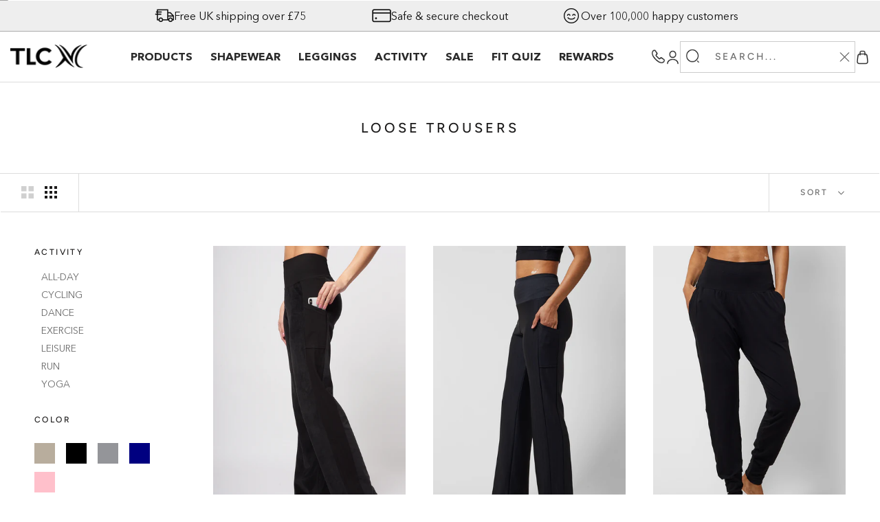

--- FILE ---
content_type: text/html; charset=utf-8
request_url: https://tlcsport.co.uk/collections/loose-trousers
body_size: 79848
content:
<!doctype html>
<html class="no-js" lang="en">
  <head>

<meta name="google-site-verification" content="8NCd0wOKcm1FXgBLP3opgzaGIEzRL4Za8u2A8JJdxi0" />
    
    


    <meta name="facebook-domain-verification" content="bs6gx2php4njmrcl0d158jgh2zwp4o">
     <!-- Start of Booster Apps Seo-0.1--><title>Loose Trousers&ndash; TLC Sport</title><meta name="description" content="" /><script type="application/ld+json">
  {
    "@context": "https://schema.org",
    "@type": "Organization",
    "name": "TLC Sport",
    "url": "https://tlcsport.co.uk",
    "description": "We are TLC: Established in 1984, offering top activewear and shapewear for all sizes. Explore our high-quality leggings, tops, bottoms, and more.","image": "https://tlcsport.co.uk/cdn/shop/t/20/assets/logo.png?v=10256",
      "logo": "https://tlcsport.co.uk/cdn/shop/t/20/assets/logo.png?v=10256","sameAs": ["https://facebook.com/TLCSport", "https://twitter.com/tlcsport", "https://instagram.com/tlcsportuk"]
  }
</script>

<script type="application/ld+json">
  {
    "@context": "https://schema.org",
    "@type": "WebSite",
    "name": "TLC Sport",
    "url": "https://tlcsport.co.uk",
    "potentialAction": {
      "@type": "SearchAction",
      "query-input": "required name=query",
      "target": "https://tlcsport.co.uk/search?q={query}"
    }
  }
</script>
<!-- end of Booster Apps SEO -->

          
    <meta charset="utf-8">
    <meta http-equiv="X-UA-Compatible" content="IE=edge,chrome=1">
    <meta
      name="viewport"
      content="width=device-width, initial-scale=1.0, height=device-height, minimum-scale=1.0, maximum-scale=1.0"
    >
    <meta name="theme-color" content="">
    <meta name="google-site-verification" content="PvRT25YfQMzbxlP0YgT9TzTaRMgz9Dy8XHg1xv1lEok">

    
<link rel="canonical" href="https://tlcsport.co.uk/collections/loose-trousers"><link rel="shortcut icon" href="//tlcsport.co.uk/cdn/shop/files/TLC_Shorthand_Pink_Screen_90x_2x_0dff8701-7298-44be-9e4b-9da90a729285_96x.png?v=1614357618" type="image/png"><meta property="og:type" content="website">
  <meta property="og:title" content="Loose Trousers">
  <meta property="og:image" content="http://tlcsport.co.uk/cdn/shop/products/velor-side-pocket_9b3a46f4-626f-4b80-b4e5-4a7e7a3c0694.jpg?v=1621636084">
  <meta property="og:image:secure_url" content="https://tlcsport.co.uk/cdn/shop/products/velor-side-pocket_9b3a46f4-626f-4b80-b4e5-4a7e7a3c0694.jpg?v=1621636084">
  <meta property="og:image:width" content="800">
  <meta property="og:image:height" content="1200"><meta property="og:url" content="https://tlcsport.co.uk/collections/loose-trousers">
<meta property="og:site_name" content="TLC Sport"><meta name="twitter:card" content="summary"><meta name="twitter:title" content="Loose Trousers">
  <meta name="twitter:description" content="">
  <meta name="twitter:image" content="https://tlcsport.co.uk/cdn/shop/products/velor-side-pocket_9b3a46f4-626f-4b80-b4e5-4a7e7a3c0694_600x600_crop_center.jpg?v=1621636084">
    <style>
  @font-face {
  font-family: Figtree;
  font-weight: 500;
  font-style: normal;
  font-display: fallback;
  src: url("//tlcsport.co.uk/cdn/fonts/figtree/figtree_n5.3b6b7df38aa5986536945796e1f947445832047c.woff2") format("woff2"),
       url("//tlcsport.co.uk/cdn/fonts/figtree/figtree_n5.f26bf6dcae278b0ed902605f6605fa3338e81dab.woff") format("woff");
}

  @font-face {
  font-family: "Open Sans";
  font-weight: 400;
  font-style: normal;
  font-display: fallback;
  src: url("//tlcsport.co.uk/cdn/fonts/open_sans/opensans_n4.c32e4d4eca5273f6d4ee95ddf54b5bbb75fc9b61.woff2") format("woff2"),
       url("//tlcsport.co.uk/cdn/fonts/open_sans/opensans_n4.5f3406f8d94162b37bfa232b486ac93ee892406d.woff") format("woff");
}


  @font-face {
  font-family: "Open Sans";
  font-weight: 700;
  font-style: normal;
  font-display: fallback;
  src: url("//tlcsport.co.uk/cdn/fonts/open_sans/opensans_n7.a9393be1574ea8606c68f4441806b2711d0d13e4.woff2") format("woff2"),
       url("//tlcsport.co.uk/cdn/fonts/open_sans/opensans_n7.7b8af34a6ebf52beb1a4c1d8c73ad6910ec2e553.woff") format("woff");
}

  @font-face {
  font-family: "Open Sans";
  font-weight: 400;
  font-style: italic;
  font-display: fallback;
  src: url("//tlcsport.co.uk/cdn/fonts/open_sans/opensans_i4.6f1d45f7a46916cc95c694aab32ecbf7509cbf33.woff2") format("woff2"),
       url("//tlcsport.co.uk/cdn/fonts/open_sans/opensans_i4.4efaa52d5a57aa9a57c1556cc2b7465d18839daa.woff") format("woff");
}

  @font-face {
  font-family: "Open Sans";
  font-weight: 700;
  font-style: italic;
  font-display: fallback;
  src: url("//tlcsport.co.uk/cdn/fonts/open_sans/opensans_i7.916ced2e2ce15f7fcd95d196601a15e7b89ee9a4.woff2") format("woff2"),
       url("//tlcsport.co.uk/cdn/fonts/open_sans/opensans_i7.99a9cff8c86ea65461de497ade3d515a98f8b32a.woff") format("woff");
}


  :root {
    --heading-font-family : Figtree, sans-serif;
    --heading-font-weight : 500;
    --heading-font-style  : normal;

    --text-font-family : "Open Sans", sans-serif;
    --text-font-weight : 400;
    --text-font-style  : normal;

    --base-text-font-size   : 14px;
    --default-text-font-size: 14px;--background          : #ffffff;
    --background-rgb      : 255, 255, 255;
    --light-background    : #ffffff;
    --light-background-rgb: 255, 255, 255;
    --heading-color       : #1c1b1b;
    --text-color          : #1c1b1b;
    --text-color-rgb      : 28, 27, 27;
    --text-color-light    : #6a6a6a;
    --text-color-light-rgb: 106, 106, 106;
    --link-color          : #6a6a6a;
    --link-color-rgb      : 106, 106, 106;
    --border-color        : #dddddd;
    --border-color-rgb    : 221, 221, 221;

    --button-background    : #000000;
    --button-background-rgb: 0, 0, 0;
    --button-text-color    : #ffffff;

    --header-background       : #ffffff;
    --header-heading-color    : #1c1b1b;
    --header-light-text-color : #6a6a6a;
    --header-border-color     : #dddddd;

    --footer-background    : #ffffff;
    --footer-text-color    : #6a6a6a;
    --footer-heading-color : #1c1b1b;
    --footer-border-color  : #e9e9e9;

    --navigation-background      : #1c1b1b;
    --navigation-background-rgb  : 28, 27, 27;
    --navigation-text-color      : #ffffff;
    --navigation-text-color-light: rgba(255, 255, 255, 0.5);
    --navigation-border-color    : rgba(255, 255, 255, 0.25);

    --newsletter-popup-background     : #1c1b1b;
    --newsletter-popup-text-color     : #ffffff;
    --newsletter-popup-text-color-rgb : 255, 255, 255;

    --secondary-elements-background       : #1c1b1b;
    --secondary-elements-background-rgb   : 255, 255, 255;
    --secondary-elements-text-color       : #ffffff;
    --secondary-elements-text-color-light : rgba(255, 255, 255, 0.5);
    --secondary-elements-border-color     : rgba(255, 255, 255, 0.25);

    --product-sale-price-color    : #f94c43;
    --product-sale-price-color-rgb: 249, 76, 67;

    /* Products */

    --horizontal-spacing-four-products-per-row: 40px;
        --horizontal-spacing-two-products-per-row : 40px;

    --vertical-spacing-four-products-per-row: 60px;
        --vertical-spacing-two-products-per-row : 75px;

    /* Animation */
    --drawer-transition-timing: cubic-bezier(0.645, 0.045, 0.355, 1);
    --header-base-height: 80px; /* We set a default for browsers that do not support CSS variables */

    /* Cursors */
    --cursor-zoom-in-svg    : url(//tlcsport.co.uk/cdn/shop/t/20/assets/cursor-zoom-in.svg?v=170532930330058140181738401998);
    --cursor-zoom-in-2x-svg : url(//tlcsport.co.uk/cdn/shop/t/20/assets/cursor-zoom-in-2x.svg?v=56685658183649387561738401998);
  }
</style>

<script>
  // IE11 does not have support for CSS variables, so we have to polyfill them
  if (!(((window || {}).CSS || {}).supports && window.CSS.supports('(--a: 0)'))) {
    const script = document.createElement('script');
    script.type = 'text/javascript';
    script.src = 'https://cdn.jsdelivr.net/npm/css-vars-ponyfill@2';
    script.onload = function() {
      cssVars({});
    };

    document.getElementsByTagName('head')[0].appendChild(script);
  }
</script>

    <script>window.performance && window.performance.mark && window.performance.mark('shopify.content_for_header.start');</script><meta name="google-site-verification" content="PvRT25YfQMzbxlP0YgT9TzTaRMgz9Dy8XHg1xv1lEok">
<meta id="shopify-digital-wallet" name="shopify-digital-wallet" content="/46947303573/digital_wallets/dialog">
<meta name="shopify-checkout-api-token" content="63b2085dc18a459f25d18fd72726010a">
<meta id="in-context-paypal-metadata" data-shop-id="46947303573" data-venmo-supported="false" data-environment="production" data-locale="en_US" data-paypal-v4="true" data-currency="GBP">
<link rel="alternate" type="application/atom+xml" title="Feed" href="/collections/loose-trousers.atom" />
<link rel="alternate" type="application/json+oembed" href="https://tlcsport.co.uk/collections/loose-trousers.oembed">
<script async="async" src="/checkouts/internal/preloads.js?locale=en-GB"></script>
<link rel="preconnect" href="https://shop.app" crossorigin="anonymous">
<script async="async" src="https://shop.app/checkouts/internal/preloads.js?locale=en-GB&shop_id=46947303573" crossorigin="anonymous"></script>
<script id="apple-pay-shop-capabilities" type="application/json">{"shopId":46947303573,"countryCode":"GB","currencyCode":"GBP","merchantCapabilities":["supports3DS"],"merchantId":"gid:\/\/shopify\/Shop\/46947303573","merchantName":"TLC Sport","requiredBillingContactFields":["postalAddress","email","phone"],"requiredShippingContactFields":["postalAddress","email","phone"],"shippingType":"shipping","supportedNetworks":["visa","maestro","masterCard","amex","discover","elo"],"total":{"type":"pending","label":"TLC Sport","amount":"1.00"},"shopifyPaymentsEnabled":true,"supportsSubscriptions":true}</script>
<script id="shopify-features" type="application/json">{"accessToken":"63b2085dc18a459f25d18fd72726010a","betas":["rich-media-storefront-analytics"],"domain":"tlcsport.co.uk","predictiveSearch":true,"shopId":46947303573,"locale":"en"}</script>
<script>var Shopify = Shopify || {};
Shopify.shop = "tlcsport-staging.myshopify.com";
Shopify.locale = "en";
Shopify.currency = {"active":"GBP","rate":"1.0"};
Shopify.country = "GB";
Shopify.theme = {"name":"New Dev TLC Sports - Performance","id":177824563575,"schema_name":"Prestige","schema_version":"4.9.2","theme_store_id":null,"role":"main"};
Shopify.theme.handle = "null";
Shopify.theme.style = {"id":null,"handle":null};
Shopify.cdnHost = "tlcsport.co.uk/cdn";
Shopify.routes = Shopify.routes || {};
Shopify.routes.root = "/";</script>
<script type="module">!function(o){(o.Shopify=o.Shopify||{}).modules=!0}(window);</script>
<script>!function(o){function n(){var o=[];function n(){o.push(Array.prototype.slice.apply(arguments))}return n.q=o,n}var t=o.Shopify=o.Shopify||{};t.loadFeatures=n(),t.autoloadFeatures=n()}(window);</script>
<script>
  window.ShopifyPay = window.ShopifyPay || {};
  window.ShopifyPay.apiHost = "shop.app\/pay";
  window.ShopifyPay.redirectState = null;
</script>
<script id="shop-js-analytics" type="application/json">{"pageType":"collection"}</script>
<script defer="defer" async type="module" src="//tlcsport.co.uk/cdn/shopifycloud/shop-js/modules/v2/client.init-shop-cart-sync_BN7fPSNr.en.esm.js"></script>
<script defer="defer" async type="module" src="//tlcsport.co.uk/cdn/shopifycloud/shop-js/modules/v2/chunk.common_Cbph3Kss.esm.js"></script>
<script defer="defer" async type="module" src="//tlcsport.co.uk/cdn/shopifycloud/shop-js/modules/v2/chunk.modal_DKumMAJ1.esm.js"></script>
<script type="module">
  await import("//tlcsport.co.uk/cdn/shopifycloud/shop-js/modules/v2/client.init-shop-cart-sync_BN7fPSNr.en.esm.js");
await import("//tlcsport.co.uk/cdn/shopifycloud/shop-js/modules/v2/chunk.common_Cbph3Kss.esm.js");
await import("//tlcsport.co.uk/cdn/shopifycloud/shop-js/modules/v2/chunk.modal_DKumMAJ1.esm.js");

  window.Shopify.SignInWithShop?.initShopCartSync?.({"fedCMEnabled":true,"windoidEnabled":true});

</script>
<script>
  window.Shopify = window.Shopify || {};
  if (!window.Shopify.featureAssets) window.Shopify.featureAssets = {};
  window.Shopify.featureAssets['shop-js'] = {"shop-cart-sync":["modules/v2/client.shop-cart-sync_CJVUk8Jm.en.esm.js","modules/v2/chunk.common_Cbph3Kss.esm.js","modules/v2/chunk.modal_DKumMAJ1.esm.js"],"init-fed-cm":["modules/v2/client.init-fed-cm_7Fvt41F4.en.esm.js","modules/v2/chunk.common_Cbph3Kss.esm.js","modules/v2/chunk.modal_DKumMAJ1.esm.js"],"init-shop-email-lookup-coordinator":["modules/v2/client.init-shop-email-lookup-coordinator_Cc088_bR.en.esm.js","modules/v2/chunk.common_Cbph3Kss.esm.js","modules/v2/chunk.modal_DKumMAJ1.esm.js"],"init-windoid":["modules/v2/client.init-windoid_hPopwJRj.en.esm.js","modules/v2/chunk.common_Cbph3Kss.esm.js","modules/v2/chunk.modal_DKumMAJ1.esm.js"],"shop-button":["modules/v2/client.shop-button_B0jaPSNF.en.esm.js","modules/v2/chunk.common_Cbph3Kss.esm.js","modules/v2/chunk.modal_DKumMAJ1.esm.js"],"shop-cash-offers":["modules/v2/client.shop-cash-offers_DPIskqss.en.esm.js","modules/v2/chunk.common_Cbph3Kss.esm.js","modules/v2/chunk.modal_DKumMAJ1.esm.js"],"shop-toast-manager":["modules/v2/client.shop-toast-manager_CK7RT69O.en.esm.js","modules/v2/chunk.common_Cbph3Kss.esm.js","modules/v2/chunk.modal_DKumMAJ1.esm.js"],"init-shop-cart-sync":["modules/v2/client.init-shop-cart-sync_BN7fPSNr.en.esm.js","modules/v2/chunk.common_Cbph3Kss.esm.js","modules/v2/chunk.modal_DKumMAJ1.esm.js"],"init-customer-accounts-sign-up":["modules/v2/client.init-customer-accounts-sign-up_CfPf4CXf.en.esm.js","modules/v2/client.shop-login-button_DeIztwXF.en.esm.js","modules/v2/chunk.common_Cbph3Kss.esm.js","modules/v2/chunk.modal_DKumMAJ1.esm.js"],"pay-button":["modules/v2/client.pay-button_CgIwFSYN.en.esm.js","modules/v2/chunk.common_Cbph3Kss.esm.js","modules/v2/chunk.modal_DKumMAJ1.esm.js"],"init-customer-accounts":["modules/v2/client.init-customer-accounts_DQ3x16JI.en.esm.js","modules/v2/client.shop-login-button_DeIztwXF.en.esm.js","modules/v2/chunk.common_Cbph3Kss.esm.js","modules/v2/chunk.modal_DKumMAJ1.esm.js"],"avatar":["modules/v2/client.avatar_BTnouDA3.en.esm.js"],"init-shop-for-new-customer-accounts":["modules/v2/client.init-shop-for-new-customer-accounts_CsZy_esa.en.esm.js","modules/v2/client.shop-login-button_DeIztwXF.en.esm.js","modules/v2/chunk.common_Cbph3Kss.esm.js","modules/v2/chunk.modal_DKumMAJ1.esm.js"],"shop-follow-button":["modules/v2/client.shop-follow-button_BRMJjgGd.en.esm.js","modules/v2/chunk.common_Cbph3Kss.esm.js","modules/v2/chunk.modal_DKumMAJ1.esm.js"],"checkout-modal":["modules/v2/client.checkout-modal_B9Drz_yf.en.esm.js","modules/v2/chunk.common_Cbph3Kss.esm.js","modules/v2/chunk.modal_DKumMAJ1.esm.js"],"shop-login-button":["modules/v2/client.shop-login-button_DeIztwXF.en.esm.js","modules/v2/chunk.common_Cbph3Kss.esm.js","modules/v2/chunk.modal_DKumMAJ1.esm.js"],"lead-capture":["modules/v2/client.lead-capture_DXYzFM3R.en.esm.js","modules/v2/chunk.common_Cbph3Kss.esm.js","modules/v2/chunk.modal_DKumMAJ1.esm.js"],"shop-login":["modules/v2/client.shop-login_CA5pJqmO.en.esm.js","modules/v2/chunk.common_Cbph3Kss.esm.js","modules/v2/chunk.modal_DKumMAJ1.esm.js"],"payment-terms":["modules/v2/client.payment-terms_BxzfvcZJ.en.esm.js","modules/v2/chunk.common_Cbph3Kss.esm.js","modules/v2/chunk.modal_DKumMAJ1.esm.js"]};
</script>
<script>(function() {
  var isLoaded = false;
  function asyncLoad() {
    if (isLoaded) return;
    isLoaded = true;
    var urls = ["\/\/code.tidio.co\/stdp4orvkza8ilzxy9b6ymroyqifjht7.js?shop=tlcsport-staging.myshopify.com","https:\/\/app.adoric-om.com\/adoric.js?key=942a8589c236d711aea1ac57a1f3f16c\u0026shop=tlcsport-staging.myshopify.com","\/\/cdn.shopify.com\/proxy\/eb9cdfbcdac315f4db5f4280cd36cdcafb19e5fcb553c30f1e685eb520250bcc\/wbgspapp.webgains.com\/landing.js?programId=297200\u0026shop=tlcsport-staging.myshopify.com\u0026sp-cache-control=cHVibGljLCBtYXgtYWdlPTkwMA","https:\/\/cdn.nfcube.com\/instafeed-b12793944f27728a0e63f87b9947a60e.js?shop=tlcsport-staging.myshopify.com","https:\/\/api.fastbundle.co\/scripts\/src.js?shop=tlcsport-staging.myshopify.com","https:\/\/api.fastbundle.co\/scripts\/script_tag.js?shop=tlcsport-staging.myshopify.com","https:\/\/cdn.shopify.com\/s\/files\/1\/0469\/4730\/3573\/t\/14\/assets\/loy_46947303573.js?v=1712165549\u0026shop=tlcsport-staging.myshopify.com","https:\/\/s3.eu-west-1.amazonaws.com\/production-klarna-il-shopify-osm\/5a975d06a931ae3d92bf80d338b7cb5d76fc66a1\/tlcsport-staging.myshopify.com-1741178944001.js?shop=tlcsport-staging.myshopify.com","https:\/\/d26ky332zktp97.cloudfront.net\/shops\/o7sPGYnDNdjEkFHjK\/colibrius-m.js?shop=tlcsport-staging.myshopify.com","https:\/\/app.octaneai.com\/7ncp5nmblvjti6j6\/shopify.js?x=SKOutWmXTeDB8Zho\u0026shop=tlcsport-staging.myshopify.com"];
    for (var i = 0; i < urls.length; i++) {
      var s = document.createElement('script');
      s.type = 'text/javascript';
      s.async = true;
      s.src = urls[i];
      var x = document.getElementsByTagName('script')[0];
      x.parentNode.insertBefore(s, x);
    }
  };
  if(window.attachEvent) {
    window.attachEvent('onload', asyncLoad);
  } else {
    window.addEventListener('load', asyncLoad, false);
  }
})();</script>
<script id="__st">var __st={"a":46947303573,"offset":0,"reqid":"c27ff6b3-ea09-4af9-a0c7-ea64480331d0-1770151402","pageurl":"tlcsport.co.uk\/collections\/loose-trousers","u":"3907f4404172","p":"collection","rtyp":"collection","rid":404500709635};</script>
<script>window.ShopifyPaypalV4VisibilityTracking = true;</script>
<script id="captcha-bootstrap">!function(){'use strict';const t='contact',e='account',n='new_comment',o=[[t,t],['blogs',n],['comments',n],[t,'customer']],c=[[e,'customer_login'],[e,'guest_login'],[e,'recover_customer_password'],[e,'create_customer']],r=t=>t.map((([t,e])=>`form[action*='/${t}']:not([data-nocaptcha='true']) input[name='form_type'][value='${e}']`)).join(','),a=t=>()=>t?[...document.querySelectorAll(t)].map((t=>t.form)):[];function s(){const t=[...o],e=r(t);return a(e)}const i='password',u='form_key',d=['recaptcha-v3-token','g-recaptcha-response','h-captcha-response',i],f=()=>{try{return window.sessionStorage}catch{return}},m='__shopify_v',_=t=>t.elements[u];function p(t,e,n=!1){try{const o=window.sessionStorage,c=JSON.parse(o.getItem(e)),{data:r}=function(t){const{data:e,action:n}=t;return t[m]||n?{data:e,action:n}:{data:t,action:n}}(c);for(const[e,n]of Object.entries(r))t.elements[e]&&(t.elements[e].value=n);n&&o.removeItem(e)}catch(o){console.error('form repopulation failed',{error:o})}}const l='form_type',E='cptcha';function T(t){t.dataset[E]=!0}const w=window,h=w.document,L='Shopify',v='ce_forms',y='captcha';let A=!1;((t,e)=>{const n=(g='f06e6c50-85a8-45c8-87d0-21a2b65856fe',I='https://cdn.shopify.com/shopifycloud/storefront-forms-hcaptcha/ce_storefront_forms_captcha_hcaptcha.v1.5.2.iife.js',D={infoText:'Protected by hCaptcha',privacyText:'Privacy',termsText:'Terms'},(t,e,n)=>{const o=w[L][v],c=o.bindForm;if(c)return c(t,g,e,D).then(n);var r;o.q.push([[t,g,e,D],n]),r=I,A||(h.body.append(Object.assign(h.createElement('script'),{id:'captcha-provider',async:!0,src:r})),A=!0)});var g,I,D;w[L]=w[L]||{},w[L][v]=w[L][v]||{},w[L][v].q=[],w[L][y]=w[L][y]||{},w[L][y].protect=function(t,e){n(t,void 0,e),T(t)},Object.freeze(w[L][y]),function(t,e,n,w,h,L){const[v,y,A,g]=function(t,e,n){const i=e?o:[],u=t?c:[],d=[...i,...u],f=r(d),m=r(i),_=r(d.filter((([t,e])=>n.includes(e))));return[a(f),a(m),a(_),s()]}(w,h,L),I=t=>{const e=t.target;return e instanceof HTMLFormElement?e:e&&e.form},D=t=>v().includes(t);t.addEventListener('submit',(t=>{const e=I(t);if(!e)return;const n=D(e)&&!e.dataset.hcaptchaBound&&!e.dataset.recaptchaBound,o=_(e),c=g().includes(e)&&(!o||!o.value);(n||c)&&t.preventDefault(),c&&!n&&(function(t){try{if(!f())return;!function(t){const e=f();if(!e)return;const n=_(t);if(!n)return;const o=n.value;o&&e.removeItem(o)}(t);const e=Array.from(Array(32),(()=>Math.random().toString(36)[2])).join('');!function(t,e){_(t)||t.append(Object.assign(document.createElement('input'),{type:'hidden',name:u})),t.elements[u].value=e}(t,e),function(t,e){const n=f();if(!n)return;const o=[...t.querySelectorAll(`input[type='${i}']`)].map((({name:t})=>t)),c=[...d,...o],r={};for(const[a,s]of new FormData(t).entries())c.includes(a)||(r[a]=s);n.setItem(e,JSON.stringify({[m]:1,action:t.action,data:r}))}(t,e)}catch(e){console.error('failed to persist form',e)}}(e),e.submit())}));const S=(t,e)=>{t&&!t.dataset[E]&&(n(t,e.some((e=>e===t))),T(t))};for(const o of['focusin','change'])t.addEventListener(o,(t=>{const e=I(t);D(e)&&S(e,y())}));const B=e.get('form_key'),M=e.get(l),P=B&&M;t.addEventListener('DOMContentLoaded',(()=>{const t=y();if(P)for(const e of t)e.elements[l].value===M&&p(e,B);[...new Set([...A(),...v().filter((t=>'true'===t.dataset.shopifyCaptcha))])].forEach((e=>S(e,t)))}))}(h,new URLSearchParams(w.location.search),n,t,e,['guest_login'])})(!0,!0)}();</script>
<script integrity="sha256-4kQ18oKyAcykRKYeNunJcIwy7WH5gtpwJnB7kiuLZ1E=" data-source-attribution="shopify.loadfeatures" defer="defer" src="//tlcsport.co.uk/cdn/shopifycloud/storefront/assets/storefront/load_feature-a0a9edcb.js" crossorigin="anonymous"></script>
<script crossorigin="anonymous" defer="defer" src="//tlcsport.co.uk/cdn/shopifycloud/storefront/assets/shopify_pay/storefront-65b4c6d7.js?v=20250812"></script>
<script data-source-attribution="shopify.dynamic_checkout.dynamic.init">var Shopify=Shopify||{};Shopify.PaymentButton=Shopify.PaymentButton||{isStorefrontPortableWallets:!0,init:function(){window.Shopify.PaymentButton.init=function(){};var t=document.createElement("script");t.src="https://tlcsport.co.uk/cdn/shopifycloud/portable-wallets/latest/portable-wallets.en.js",t.type="module",document.head.appendChild(t)}};
</script>
<script data-source-attribution="shopify.dynamic_checkout.buyer_consent">
  function portableWalletsHideBuyerConsent(e){var t=document.getElementById("shopify-buyer-consent"),n=document.getElementById("shopify-subscription-policy-button");t&&n&&(t.classList.add("hidden"),t.setAttribute("aria-hidden","true"),n.removeEventListener("click",e))}function portableWalletsShowBuyerConsent(e){var t=document.getElementById("shopify-buyer-consent"),n=document.getElementById("shopify-subscription-policy-button");t&&n&&(t.classList.remove("hidden"),t.removeAttribute("aria-hidden"),n.addEventListener("click",e))}window.Shopify?.PaymentButton&&(window.Shopify.PaymentButton.hideBuyerConsent=portableWalletsHideBuyerConsent,window.Shopify.PaymentButton.showBuyerConsent=portableWalletsShowBuyerConsent);
</script>
<script data-source-attribution="shopify.dynamic_checkout.cart.bootstrap">document.addEventListener("DOMContentLoaded",(function(){function t(){return document.querySelector("shopify-accelerated-checkout-cart, shopify-accelerated-checkout")}if(t())Shopify.PaymentButton.init();else{new MutationObserver((function(e,n){t()&&(Shopify.PaymentButton.init(),n.disconnect())})).observe(document.body,{childList:!0,subtree:!0})}}));
</script>
<script id='scb4127' type='text/javascript' async='' src='https://tlcsport.co.uk/cdn/shopifycloud/privacy-banner/storefront-banner.js'></script><link id="shopify-accelerated-checkout-styles" rel="stylesheet" media="screen" href="https://tlcsport.co.uk/cdn/shopifycloud/portable-wallets/latest/accelerated-checkout-backwards-compat.css" crossorigin="anonymous">
<style id="shopify-accelerated-checkout-cart">
        #shopify-buyer-consent {
  margin-top: 1em;
  display: inline-block;
  width: 100%;
}

#shopify-buyer-consent.hidden {
  display: none;
}

#shopify-subscription-policy-button {
  background: none;
  border: none;
  padding: 0;
  text-decoration: underline;
  font-size: inherit;
  cursor: pointer;
}

#shopify-subscription-policy-button::before {
  box-shadow: none;
}

      </style>

<script>window.performance && window.performance.mark && window.performance.mark('shopify.content_for_header.end');</script>
    

    
    <link rel="preconnect" href="https://fonts.googleapis.com">
    <link rel="preconnect" href="https://fonts.gstatic.com" crossorigin>
    <link href="https://fonts.googleapis.com/css2?family=Alata&display=swap" rel="stylesheet">

    <link rel="stylesheet" href="//tlcsport.co.uk/cdn/shop/t/20/assets/theme.css?v=115634926835385311781740382888">

    <script>
      // This allows to expose several variables to the global scope, to be used in scripts
      window.theme = {
        pageType: "collection",
        moneyFormat: "\u003cspan class=money\u003e£{{amount}}\u003c\/span\u003e",
        moneyWithCurrencyFormat: "\u003cspan class=money\u003e£{{amount}} GBP\u003c\/span\u003e",
        productImageSize: "natural",
        searchMode: "product",
        showPageTransition: false,
        showElementStaggering: true,
        showImageZooming: true
      };

      window.routes = {
        rootUrl: "\/",
        cartUrl: "\/cart",
        cartAddUrl: "\/cart\/add",
        cartChangeUrl: "\/cart\/change",
        searchUrl: "\/search",
        productRecommendationsUrl: "\/recommendations\/products"
      };

      window.languages = {
        cartAddNote: "Add Order Note",
        cartEditNote: "Edit Order Note",
        productImageLoadingError: "This image could not be loaded. Please try to reload the page.",
        productFormAddToCart: "Add to Bag",
        productFormUnavailable: "Unavailable",
        productFormSoldOut: "Sold Out",
        shippingEstimatorOneResult: "1 option available:",
        shippingEstimatorMoreResults: "{{count}} options available:",
        shippingEstimatorNoResults: "No shipping could be found"
      };

      window.lazySizesConfig = {
        loadHidden: false,
        hFac: 0.5,
        expFactor: 2,
        ricTimeout: 150,
        lazyClass: 'Image--lazyLoad',
        loadingClass: 'Image--lazyLoading',
        loadedClass: 'Image--lazyLoaded'
      };

      document.documentElement.className = document.documentElement.className.replace('no-js', 'js');
      document.documentElement.style.setProperty('--window-height', window.innerHeight + 'px');

      // We do a quick detection of some features (we could use Modernizr but for so little...)
      (function() {
        document.documentElement.className += ((window.CSS && window.CSS.supports('(position: sticky) or (position: -webkit-sticky)')) ? ' supports-sticky' : ' no-supports-sticky');
        document.documentElement.className += (window.matchMedia('(-moz-touch-enabled: 1), (hover: none)')).matches ? ' no-supports-hover' : ' supports-hover';
      }());
    </script>

    <script src="//tlcsport.co.uk/cdn/shop/t/20/assets/lazysizes.min.js?v=174358363404432586981738401998" async></script><script
      src="https://polyfill-fastly.net/v3/polyfill.min.js?unknown=polyfill&features=fetch,Element.prototype.closest,Element.prototype.remove,Element.prototype.classList,Array.prototype.includes,Array.prototype.fill,Object.assign,CustomEvent,IntersectionObserver,IntersectionObserverEntry,URL"
      defer
    ></script>
    <script src="//tlcsport.co.uk/cdn/shop/t/20/assets/libs.min.js?v=26178543184394469741738401998" defer></script>
    <script src="//tlcsport.co.uk/cdn/shop/t/20/assets/theme.js?v=17560507166514036301741279781" defer></script>

    

    <script src="//ajax.googleapis.com/ajax/libs/jquery/1.8.3/jquery.min.js"></script>
    <script src="//tlcsport.co.uk/cdn/shop/t/20/assets/custom.js?v=896710505366966211741279856" defer></script>
<script src="//tlcsport.co.uk/cdn/shop/t/20/assets/script-track.js?v=140350353286570571891738401998" async></script>
    
    <script>
      (function () {
        window.onpageshow = function() {
          if (window.theme.showPageTransition) {
            var pageTransition = document.querySelector('.PageTransition');

            if (pageTransition) {
              pageTransition.style.visibility = 'visible';
              pageTransition.style.opacity = '0';
            }
          }

          // When the page is loaded from the cache, we have to reload the cart content
          document.documentElement.dispatchEvent(new CustomEvent('cart:refresh', {
            bubbles: true
          }));
        };
      })();
    </script>

    


  <script type="application/ld+json">
  {
    "@context": "http://schema.org",
    "@type": "BreadcrumbList",
  "itemListElement": [{
      "@type": "ListItem",
      "position": 1,
      "name": "Translation missing: en.general.breadcrumb.home",
      "item": "https://tlcsport.co.uk"
    },{
          "@type": "ListItem",
          "position": 2,
          "name": "Loose Trousers",
          "item": "https://tlcsport.co.uk/collections/loose-trousers"
        }]
  }
  </script>

    
<script>

if(!window.jQuery){
	var jqueryScript = document.createElement('script');
	jqueryScript.setAttribute('src','https://ajax.googleapis.com/ajax/libs/jquery/3.6.0/jquery.min.js');
	document.head.appendChild(jqueryScript);
}

__DL__jQueryinterval = setInterval(function(){
	// wait for jQuery to load & run script after jQuery has loaded
	if(window.jQuery){
    	// search parameters
    	getURLParams = function(name, url){
        	if (!url) url = window.location.href;
        	name = name.replace(/[\[\]]/g, "\\$&");
        	var regex = new RegExp("[?&]" + name + "(=([^&#]*)|&|#|$)"),
        	results = regex.exec(url);
        	if (!results) return null;
        	if (!results[2]) return '';
        	return decodeURIComponent(results[2].replace(/\+/g, " "));
    	};
   	 
    	/**********************
    	* DYNAMIC DEPENDENCIES
    	***********************/
   	 
    	__DL__ = {
        	dynamicCart: true,  // if cart is dynamic (meaning no refresh on cart add) set to true
        	debug: false, // if true, console messages will be displayed
        	cart: null,
        	wishlist: null,
        	removeCart: null
    	};
   	 
    	customBindings = {
        	cartTriggers: [],
        	viewCart: [],
        	removeCartTrigger: [],
        	cartVisableSelector: [],
        	promoSubscriptionsSelectors: [],
        	promoSuccess: [],
        	ctaSelectors: [],
        	newsletterSelectors: [],
        	newsletterSuccess: [],
        	searchPage: [],
        	wishlistSelector: [],
        	removeWishlist: [],
        	wishlistPage: [],
        	searchTermQuery: [getURLParams('q')], // replace var with correct query
    	};
   	 
    	/* DO NOT EDIT *
    	defaultBindings = {
        	cartTriggers: ['form[action="/cart/add"] [type="submit"],.add-to-cart,.cart-btn'],
        	viewCart: ['form[action="/cart"],.my-cart,.trigger-cart,#mobileCart'],
        	removeCartTrigger: ['[href*="/cart/change"]'],
        	cartVisableSelector: ['.inlinecart.is-active,.inline-cart.is-active'],
        	promoSubscriptionsSelectors: [],
        	promoSuccess: [],
        	ctaSelectors: [],
        	newsletterSelectors: ['input.contact_email'],
        	newsletterSuccess: ['.success_message'],
        	searchPage: ['search'],
        	wishlistSelector: [],
        	removeWishlist: [],
        	wishlistPage: []
    	};
   	 
    	// stitch bindings
    	objectArray = customBindings;
    	outputObject = __DL__;
   	 
    	applyBindings = function(objectArray, outputObject){
        	for (var x in objectArray) {  
            	var key = x;
            	var objs = objectArray[x];
            	values = [];    
            	if(objs.length > 0){    
                	values.push(objs);
                	if(key in outputObject){         	 
                    	values.push(outputObject[key]);
                    	outputObject[key] = values.join(", ");
                	}else{   	 
                    	outputObject[key] = values.join(", ");
                	}   
            	}  
        	}
    	};
   	 
    	applyBindings(customBindings, __DL__);
    	applyBindings(defaultBindings, __DL__);
   	 
    	/**********************
    	* PREREQUISITE LIBRARIES
    	***********************/
   	 
    	clearInterval(__DL__jQueryinterval);
   	 
    	// jquery-cookies.js
    	if(typeof $.cookie!==undefined){
        	(function(a){if(typeof define==='function'&&define.amd){define(['jquery'],a)}else if(typeof exports==='object'){module.exports=a(require('jquery'))}else{a(jQuery)}}(function($){var g=/\+/g;function encode(s){return h.raw?s:encodeURIComponent(s)}function decode(s){return h.raw?s:decodeURIComponent(s)}function stringifyCookieValue(a){return encode(h.json?JSON.stringify(a):String(a))}function parseCookieValue(s){if(s.indexOf('"')===0){s=s.slice(1,-1).replace(/\\"/g,'"').replace(/\\\\/g,'\\')}try{s=decodeURIComponent(s.replace(g,' '));return h.json?JSON.parse(s):s}catch(e){}}function read(s,a){var b=h.raw?s:parseCookieValue(s);return $.isFunction(a)?a(b):b}var h=$.cookie=function(a,b,c){if(arguments.length>1&&!$.isFunction(b)){c=$.extend({},h.defaults,c);if(typeof c.expires==='number'){var d=c.expires,t=c.expires=new Date();t.setMilliseconds(t.getMilliseconds()+d*864e+5)}return(document.cookie=[encode(a),'=',stringifyCookieValue(b),c.expires?'; expires='+c.expires.toUTCString():'',c.path?'; path='+c.path:'',c.domain?'; domain='+c.domain:'',c.secure?'; secure':''].join(''))}var e=a?undefined:{},cookies=document.cookie?document.cookie.split('; '):[],i=0,l=cookies.length;for(;i<l;i++){var f=cookies[i].split('='),name=decode(f.shift()),cookie=f.join('=');if(a===name){e=read(cookie,b);break}if(!a&&(cookie=read(cookie))!==undefined){e[name]=cookie}}return e};h.defaults={};$.removeCookie=function(a,b){$.cookie(a,'',$.extend({},b,{expires:-1}));return!$.cookie(a)}}))}
   	 
    	/**********************
    	* Begin dataLayer Build
    	***********************/
   	 
    	window.dataLayer = window.dataLayer || [];  // init data layer if doesn't already exist

    	var template = "collection";
   	 
    	/**
    	* Landing Page Cookie
    	* 1. Detect if user just landed on the site
    	* 2. Only fires if Page Title matches website */
   	 
    	$.cookie.raw = true;
    	if ($.cookie('landingPage') === undefined || $.cookie('landingPage').length === 0) {
        	var landingPage = true;
        	$.cookie('landingPage', unescape);
        	$.removeCookie('landingPage', {path: '/'});
        	$.cookie('landingPage', 'landed', {path: '/'});
    	} else {
        	var landingPage = false;
        	$.cookie('landingPage', unescape);
        	$.removeCookie('landingPage', {path: '/'});
        	$.cookie('landingPage', 'refresh', {path: '/'});
    	}
    	if (__DL__.debug) {
        	console.log('Landing Page: ' + landingPage);
    	}
   	 
    	/**
    	* Log State Cookie */
   	 
    	
    	var isLoggedIn = false;
    	
    	if (!isLoggedIn) {
        	$.cookie('logState', unescape);
        	$.removeCookie('logState', {path: '/'});
        	$.cookie('logState', 'loggedOut', {path: '/'});
    	} else {
        	if ($.cookie('logState') === 'loggedOut' || $.cookie('logState') === undefined) {
            	$.cookie('logState', unescape);
            	$.removeCookie('logState', {path: '/'});
            	$.cookie('logState', 'firstLog', {path: '/'});
        	} else if ($.cookie('logState') === 'firstLog') {
            	$.cookie('logState', unescape);
            	$.removeCookie('logState', {path: '/'});
            	$.cookie('logState', 'refresh', {path: '/'});
        	}
    	}
   	 
    	if ($.cookie('logState') === 'firstLog') {
        	var firstLog = true;
    	} else {
        	var firstLog = false;
    	}
   	 
    	/**********************
    	* DATALAYER SECTIONS
    	***********************/
   	 
    	/**
    	* DATALAYER: Landing Page
    	* Fires any time a user first lands on the site. */
   	 
    	if ($.cookie('landingPage') === 'landed') {
        	dataLayer.push({
            	'pageType': 'Landing',
            	'event': 'first_time_visitor'
        	});
    	}
   	 
    	/**
    	* DATALAYER: Log State
    	* 1. Determine if user is logged in or not.
    	* 2. Return User specific data. */
   	 
    	var logState = {
        	
        	
        	'logState' : "Logged Out",
        	
        	
        	'firstLog'  	: firstLog,
        	'customerEmail' : null,
        	'timestamp' 	: Date().replace(/\(.*?\)/g,''),  
        	
        	'customerType'   	: 'New',
        	'customerTypeNumber' :'1',
        	
        	'shippingInfo' : {
            	'fullName'  : null,
            	'firstName' : null,
            	'lastName'  : null,
            	'address1'  : null,
            	'address2'  : null,
            	'street'	: null,
            	'city'  	: null,
            	'province'  : null,
            	'zip'   	: null,
            	'country'   : null,
            	'phone' 	: null,
        	},
        	'billingInfo' : {
            	'fullName'  : null,
            	'firstName' : null,
            	'lastName'  : null,
            	'address1'  : null,
            	'address2'  : null,
            	'street'	: null,
            	'city'  	: null,
            	'province'  : null,
            	'zip'   	: null,
            	'country'   : null,
            	'phone' 	: null,
        	},
        	'checkoutEmail' : null,
        	'currency'  	: "GBP",
        	'pageType'  	: 'Log State',
        	'event'     	: 'logState'
    	}
    	dataLayer.push(logState);
    	/**
    	* DATALAYER: Homepage */
   	 
    	if(document.location.pathname == "/"){
        	dataLayer.push({
            	'pageType' : 'Homepage',
            	'event'	: 'homepage',
            	logState
        	});
    	}
 	 
    	/**
    	* DATALAYER: 404 Pages
    	* Fire on 404 Pages */
 		 
    	/**
    	* DATALAYER: Blog Articles
    	* Fire on Blog Article Pages */
    	
   	 
    	/** DATALAYER: Product List Page (Collections, Category)
    	* Fire on all product listing pages. */
    	
        	var ecommerce = {
            	'items': [
                	{
                    	'item_id'    	: 6814694244501,             	 
                    	'item_variant'	: 40024912134293,        	 
                    	'item_name'  	: "Velvet Loose Trackies with Pockets Black",
                    	'price'       	: "42.00",
                    	'item_brand'  	: "TLC Sport",
                    	'item_category'   : "Trousers",
                    	'item_list_name'  : "Loose Trousers",
                    	'imageURL'    	: "https://tlcsport.co.uk/cdn/shop/products/velor-side-pocket_9b3a46f4-626f-4b80-b4e5-4a7e7a3c0694_grande.jpg?v=1621636084",
                    	'productURL'  	: 'https://tlcsport.co.uk/products/velvet-loose-trackies-with-pockets-black-1',
                    	'sku'         	: null,
                	},
                	{
                    	'item_id'    	: 7960681873667,             	 
                    	'item_variant'	: 43576562188547,        	 
                    	'item_name'  	: "Lightweight Yoga Loose Side Pockets Pant Black",
                    	'price'       	: "26.00",
                    	'item_brand'  	: "TLC Sport",
                    	'item_category'   : "Trousers",
                    	'item_list_name'  : "Loose Trousers",
                    	'imageURL'    	: "https://tlcsport.co.uk/cdn/shop/files/TLC13THNOV22112952copy_grande.jpg?v=1711464937",
                    	'productURL'  	: 'https://tlcsport.co.uk/products/loose-pocket-pant-black',
                    	'sku'         	: null,
                	},
                	{
                    	'item_id'    	: 7990724886787,             	 
                    	'item_variant'	: 43679807439107,        	 
                    	'item_name'  	: "Lightweight Yoga Loose Side Pockets Cuffed Pant Black",
                    	'price'       	: "44.00",
                    	'item_brand'  	: "TLC Sport",
                    	'item_category'   : "Trousers",
                    	'item_list_name'  : "Loose Trousers",
                    	'imageURL'    	: "https://tlcsport.co.uk/cdn/shop/products/TLC13THNOV2212007copy_grande.jpg?v=1674848341",
                    	'productURL'  	: 'https://tlcsport.co.uk/products/lightweight-yoga-loose-side-pockets-cuffed-pant-black',
                    	'sku'         	: null,
                	},
                	{
                    	'item_id'    	: 7987771769091,             	 
                    	'item_variant'	: 43670368977155,        	 
                    	'item_name'  	: "Lightweight Yoga Loose Side Pockets Pant Caramel",
                    	'price'       	: "24.00",
                    	'item_brand'  	: "TLC Sport",
                    	'item_category'   : "Trousers",
                    	'item_list_name'  : "Loose Trousers",
                    	'imageURL'    	: "https://tlcsport.co.uk/cdn/shop/files/TLCSHOOT1203237465copy_grande.jpg?v=1688210764",
                    	'productURL'  	: 'https://tlcsport.co.uk/products/lightweight-yoga-loose-side-pockets-pant-caramel',
                    	'sku'         	: null,
                	},
                	{
                    	'item_id'    	: 7960690098435,             	 
                    	'item_variant'	: 43576604655875,        	 
                    	'item_name'  	: "Thermal Loose Side Pocket Pants Black",
                    	'price'       	: "28.00",
                    	'item_brand'  	: "TLC Sport",
                    	'item_category'   : "Trousers",
                    	'item_list_name'  : "Loose Trousers",
                    	'imageURL'    	: "https://tlcsport.co.uk/cdn/shop/products/TLC13THNOV2211146web_grande.jpg?v=1674151511",
                    	'productURL'  	: 'https://tlcsport.co.uk/products/strong-compression-thermal-loose-side-pocket-pants',
                    	'sku'         	: null,
                	},
                	{
                    	'item_id'    	: 7987692601603,             	 
                    	'item_variant'	: 43670272868611,        	 
                    	'item_name'  	: "Lightweight Yoga Loose Side Pockets Pant White",
                    	'price'       	: "22.00",
                    	'item_brand'  	: "TLC Sport",
                    	'item_category'   : "Trousers",
                    	'item_list_name'  : "Loose Trousers",
                    	'imageURL'    	: "https://tlcsport.co.uk/cdn/shop/products/TLC13THNOV2211441web_grande.jpg?v=1674153900",
                    	'productURL'  	: 'https://tlcsport.co.uk/products/lightweight-yoga-loose-side-pockets-pant-white',
                    	'sku'         	: null,
                	},
                	{
                    	'item_id'    	: 7987706003715,             	 
                    	'item_variant'	: 43670290235651,        	 
                    	'item_name'  	: "Lightweight Yoga Loose Side Pockets Pant Pink Flower",
                    	'price'       	: "22.00",
                    	'item_brand'  	: "TLC Sport",
                    	'item_category'   : "Trousers",
                    	'item_list_name'  : "Loose Trousers",
                    	'imageURL'    	: "https://tlcsport.co.uk/cdn/shop/products/TLC13THNOV2211941web_grande.jpg?v=1674152872",
                    	'productURL'  	: 'https://tlcsport.co.uk/products/lightweight-yoga-loose-side-pockets-pant-pink-flower',
                    	'sku'         	: null,
                	},
                	{
                    	'item_id'    	: 6061520126101,             	 
                    	'item_variant'	: 37172279738517,        	 
                    	'item_name'  	: "Yoga Loose Fit Wide Gym Bottoms White",
                    	'price'       	: "10.00",
                    	'item_brand'  	: "TLC Sport",
                    	'item_category'   : "Trousers",
                    	'item_list_name'  : "Loose Trousers",
                    	'imageURL'    	: "https://tlcsport.co.uk/cdn/shop/products/yoga-loose-fit-wide-gym-bottoms-white_grande.jpg?v=1622977290",
                    	'productURL'  	: 'https://tlcsport.co.uk/products/yoga-loose-fit-wide-gym-bottoms-white',
                    	'sku'         	: null,
                	},
                	{
                    	'item_id'    	: 15021482836343,             	 
                    	'item_variant'	: 55353840402807,        	 
                    	'item_name'  	: "Lightweight Yoga Loose Side Pockets Cuffed Pant Slate",
                    	'price'       	: "44.00",
                    	'item_brand'  	: "TLC Sport",
                    	'item_category'   : "Trousers",
                    	'item_list_name'  : "Loose Trousers",
                    	'imageURL'    	: "https://tlcsport.co.uk/cdn/shop/files/MinkCuffedTrackYogaPant4copy2_grande.jpg?v=1760538646",
                    	'productURL'  	: 'https://tlcsport.co.uk/products/lightweight-yoga-loose-side-pockets-cuffed-pant-slate',
                    	'sku'         	: null,
                	},
                	{
                    	'item_id'    	: 15021482213751,             	 
                    	'item_variant'	: 55353838305655,        	 
                    	'item_name'  	: "Lightweight Yoga Loose Side Pockets Cuffed Pant Navy",
                    	'price'       	: "44.00",
                    	'item_brand'  	: "TLC Sport",
                    	'item_category'   : "Trousers",
                    	'item_list_name'  : "Loose Trousers",
                    	'imageURL'    	: "https://tlcsport.co.uk/cdn/shop/files/naby5CuffedTrackYogaPant3copy2_grande.jpg?v=1760539251",
                    	'productURL'  	: 'https://tlcsport.co.uk/products/lightweight-yoga-loose-side-pockets-cuffed-pant-black-copy',
                    	'sku'         	: null,
                	},
                	]
            	};  
        	dataLayer.push({
            	'productList' : "Loose Trousers",
            	'pageType'	: 'Collection',
            	'event'   	: 'view_item_list',
            	ecommerce
        	});
    	
       	 
    	/** DATALAYER: Product Page
    	* Fire on all Product View pages. */
    	
 	 
    	/** DATALAYER: Cart View
    	* Fire anytime a user views their cart (non-dynamic) */          	 
    	
           	 
    	/** DATALAYER: Checkout on Shopify Plus **/
    	if(Shopify.Checkout){
        	var ecommerce = {
            	'transaction_id': 'null',
            	'affiliation': "TLC Sport",
            	'value': "",
            	'tax': "",
            	'shipping': "",
            	'subtotal': "",
            	'currency': null,
            	
            	'email': null,
            	'items':[],
            	};
        	if(Shopify.Checkout.step){
            	if(Shopify.Checkout.step.length > 0){
                	if (Shopify.Checkout.step === 'contact_information'){
                    	dataLayer.push({
                        	'event'	:'begin_checkout',
                        	'pageType' :'Customer Information',
                        	'step': 1,
                   		 ecommerce
                    	});
                	}else if (Shopify.Checkout.step === 'shipping_method'){
                    	dataLayer.push({
                        	'event'	:'add_shipping_info',
                        	'pageType' :'Shipping Information',
                        	ecommerce
                    	});
                	}else if( Shopify.Checkout.step === "payment_method" ){
                    	dataLayer.push({
                        	'event'	:'add_payment_info',
                        	'pageType' :'Add Payment Info',
                   		 ecommerce
                    	});
                	}
            	}
                       	 
            	/** DATALAYER: Transaction */
            	if(Shopify.Checkout.page == "thank_you"){
                	dataLayer.push({
                	'pageType' :'Transaction',
                	'event'	:'purchase',
                	ecommerce
                	});
            	}          	 
        	}
    	}
         	 
    	/** DOM Ready **/    
    	$(document).ready(function() {
        	/** DATALAYER: Search Results */
        	var searchPage = new RegExp(__DL__.searchPage, "g");
        	if(document.location.pathname.match(searchPage)){
            	var ecommerce = {
                	items :[],
            	};
            	dataLayer.push({
                	'pageType'   : "Search",
                	'search_term' : __DL__.searchTermQuery,                                  	 
                	'event'  	: "search",
                	'item_list_name'  : null,
                	ecommerce
            	});    
        	}
       	 
        	/** DATALAYER: Remove From Cart **/
        	

        	/** Google Tag Manager **/
        	(function(w,d,s,l,i){w[l]=w[l]||[];w[l].push({'gtm.start':
        	new Date().getTime(),event:'gtm.js'});var f=d.getElementsByTagName(s)[0],
        	j=d.createElement(s),dl=l!='dataLayer'?'&l='+l:'';j.async=true;j.src=
        	'https://www.googletagmanager.com/gtm.js?id='+i+dl;f.parentNode.insertBefore(j,f);
        	})(window,document,'script','dataLayer','GTM-NLJGS65');

    	}); // document ready
	}
}, 500);
 
</script> 







    <script>
      window.videowiseShadow = { mode: 'open', assets: [{ type: 'style', src: 'https://assets.videowise.com/style.css.gz', }, { type: 'style', src: '//tlcsport.co.uk/cdn/shop/t/20/assets/videowise-custom.css?v=52610453849481097241748848599', } ] };
    </script>

  
  
    <meta name="google-site-verification" content="sd_M12jc61wfenqtujCq2TEs-BANOE55reiogQ-Q3Qc" />

   
    <link href="https://fonts.googleapis.com/css2?family=Open+Sans:ital,wght@0,300..800;1,300..800&display=swap" rel="stylesheet">
    <link href="//tlcsport.co.uk/cdn/shop/t/20/assets/hf-style.css?v=153890962105308334441766513125" rel="stylesheet" type="text/css" media="all" />   
    <link href="//tlcsport.co.uk/cdn/shop/t/20/assets/slide-cart.css?v=163500771223399815081766513126" rel="stylesheet" type="text/css" media="all" />
<script src="//tlcsport.co.uk/cdn/shop/t/20/assets/cw-script.js?v=6035796540877032831763723961" type="text/javascript"></script>

<!-- Google Tag Manager -->
<script>(function(w,d,s,l,i){w[l]=w[l]||[];w[l].push({'gtm.start':
new Date().getTime(),event:'gtm.js'});var f=d.getElementsByTagName(s)[0],
j=d.createElement(s),dl=l!='dataLayer'?'&l='+l:'';j.async=true;j.src=
'https://www.googletagmanager.com/gtm.js?id='+i+dl;f.parentNode.insertBefore(j,f);
})(window,document,'script','dataLayer','GTM-5GVB5S');</script>
<!-- End Google Tag Manager -->
    
<!-- BEGIN app block: shopify://apps/microsoft-clarity/blocks/brandAgents_js/31c3d126-8116-4b4a-8ba1-baeda7c4aeea -->





<!-- END app block --><!-- BEGIN app block: shopify://apps/sami-product-labels/blocks/app-embed-block/b9b44663-5d51-4be1-8104-faedd68da8c5 --><script type="text/javascript">
  window.Samita = window.Samita || {};
  Samita.ProductLabels = Samita.ProductLabels || {};
  Samita.ProductLabels.locale  = {"shop_locale":{"locale":"en","enabled":true,"primary":true,"published":true}};
  Samita.ProductLabels.page = {title : document.title.replaceAll('"', "'"), href : window.location.href, type: "collection", page_id: "404500709635"};
  Samita.ProductLabels.dataShop = Samita.ProductLabels.dataShop || {};Samita.ProductLabels.dataShop = {"install":1,"configuration":{"money_format":"<span class=money>£{{amount}}</span>"},"pricing":{"plan":"SILVER","features":{"chose_product_form_collections_tag":false,"design_custom_unlimited_position":false,"design_countdown_timer_label_badge":false,"design_text_hover_label_badge":false,"label_display_product_page_first_image":false,"choose_product_variants":false,"choose_country_restriction":false,"conditions_specific_products":-1,"conditions_include_exclude_product_tag":false,"conditions_inventory_status":true,"conditions_sale_products":true,"conditions_customer_tag":false,"conditions_products_created_published":false,"conditions_set_visibility_date_time":false,"images_samples":{"collections":["free_labels","custom","suggestions_for_you","all","valentine","beauty","new"]},"badges_labels_conditions":{"fields":["ALL","PRODUCTS","TITLE","TYPE","VENDOR","VARIANT_PRICE","COMPARE_PRICE","SALE_PRICE","OPTION","WEIGHT","INVENTORY","VARIANT_INVENTORY","COLLECTIONS","CUSTOMER","CUSTOMER_ORDER_COUNT","CUSTOMER_TOTAL_SPENT","CUSTOMER_PURCHASE","CUSTOMER_COMPANY_NAME","PAGE"]}}},"settings":{"notUseSearchFileApp":false,"general":{"maximum_condition":"3"},"watermark":true,"translations":{"default":{"Days":"d","Hours":"h","Minutes":"m","Seconds":"s"}}},"url":"tlcsport-staging.myshopify.com","base_app_url":"https://label.samita.io/","app_url":"https://d3g7uyxz2n998u.cloudfront.net/"};Samita.ProductLabels.dataShop.configuration.money_format = "\u003cspan class=money\u003e£{{amount}}\u003c\/span\u003e";if (typeof Shopify!= "undefined" && Shopify?.theme?.role != "main") {Samita.ProductLabels.dataShop.settings.notUseSearchFileApp = false;}
  Samita.ProductLabels.theme_id =null;
  Samita.ProductLabels.products = Samita.ProductLabels.products || [];if (typeof Shopify!= "undefined" && Shopify?.theme?.id == 109754548373) {Samita.ProductLabels.themeInfo = {"id":109754548373,"name":"Prestige","role":"unpublished","theme_store_id":855,"theme_name":"Prestige","theme_version":"4.9.2"};}if (typeof Shopify!= "undefined" && Shopify?.theme?.id == 177824563575) {Samita.ProductLabels.themeInfo = {"id":177824563575,"name":"New Dev TLC Sports - Performance","role":"main","theme_store_id":855,"theme_name":"Prestige","theme_version":"4.9.2"};}if (typeof Shopify!= "undefined" && Shopify?.theme?.id == 109754548373) {Samita.ProductLabels.theme = {"selectors":{"product":{"elementSelectors":[".product-top",".Product",".product-detail",".product-page-container","#ProductSection-product-template","#shopify-section-product-template",".product:not(.featured-product,.slick-slide)",".product-main",".grid:not(.product-grid,.sf-grid,.featured-product)",".grid.product-single","#__pf",".gfqv-product-wrapper",".ga-product",".t4s-container",".gCartItem, .flexRow.noGutter, .cart__row, .line-item, .cart-item, .cart-row, .CartItem, .cart-line-item, .cart-table tbody tr, .container-indent table tbody tr"],"elementNotSelectors":[".mini-cart__recommendations-list"],"notShowCustomBlocks":".variant-swatch__item,.swatch-element,.fera-productReviews-review,share-button,.hdt-variant-picker,.col-story-block,.lightly-spaced-row","link":"[samitaPL-product-link], h3[data-href*=\"/products/\"], div[data-href*=\"/products/\"], a[data-href*=\"/products/\"], a.product-block__link[href*=\"/products/\"], a.indiv-product__link[href*=\"/products/\"], a.thumbnail__link[href*=\"/products/\"], a.product-item__link[href*=\"/products/\"], a.product-card__link[href*=\"/products/\"], a.product-card-link[href*=\"/products/\"], a.product-block__image__link[href*=\"/products/\"], a.stretched-link[href*=\"/products/\"], a.grid-product__link[href*=\"/products/\"], a.product-grid-item--link[href*=\"/products/\"], a.product-link[href*=\"/products/\"], a.product__link[href*=\"/products/\"], a.full-unstyled-link[href*=\"/products/\"], a.grid-item__link[href*=\"/products/\"], a.grid-product__link[href*=\"/products/\"], a[data-product-page-link][href*=\"/products/\"], a[href*=\"/products/\"]:not(.logo-bar__link,.ButtonGroup__Item.Button,.menu-promotion__link,.site-nav__link,.mobile-nav__link,.hero__sidebyside-image-link,.announcement-link,.breadcrumbs-list__link,.single-level-link,.d-none,.icon-twitter,.icon-facebook,.icon-pinterest,#btn,.list-menu__item.link.link--tex,.btnProductQuickview,.index-banner-slides-each,.global-banner-switch,.sub-nav-item-link,.announcement-bar__link,.Carousel__Cell,.Heading,.facebook,.twitter,.pinterest,.loyalty-redeem-product-title,.breadcrumbs__link,.btn-slide,.h2m-menu-item-inner--sub,.glink,.announcement-bar__link,.ts-link,.hero__slide-link)","signal":"[data-product-handle], [data-product-id]","notSignal":":not([data-section-id=\"product-recommendations\"],[data-section-type=\"product-recommendations\"],#product-area,#looxReviews)","priceSelectors":["compare-at-price",".ProductItem__PriceList",".ProductMeta__Price",".price-list","#ProductPrice",".product-price",".product__price—reg","#productPrice-product-template",".product__current-price",".product-thumb-caption-price-current",".product-item-caption-price-current",".grid-product__price,.product__price","span.price","span.product-price",".productitem--price",".product-pricing","div.price","span.money",".product-item__price",".product-list-item-price","p.price",".product-meta__prices","div.product-price","span#price",".price.money","h3.price","a.price",".price-area",".product-item-price",".pricearea",".collectionGrid .collectionBlock-info > p","#ComparePrice",".product--price-wrapper",".product-page--price-wrapper",".color--shop-accent.font-size--s.t--meta.f--main",".ComparePrice",".ProductPrice",".prodThumb .title span:last-child",".price",".product-single__price-product-template",".product-info-price",".price-money",".prod-price","#price-field",".product-grid--price",".prices,.pricing","#product-price",".money-styling",".compare-at-price",".product-item--price",".card__price",".product-card__price",".product-price__price",".product-item__price-wrapper",".product-single__price",".grid-product__price-wrap","a.grid-link p.grid-link__meta",".product__prices","#comparePrice-product-template","dl[class*=\"price\"]","div[class*=\"price\"]",".gl-card-pricing",".ga-product_price-container"],"titleSelectors":[".ProductItem__Title",".ProductMeta__Title",".product-item-title",".product-thumbnail__title",".product-card__title","div.product__title",".card__heading.h5",".cart-item__name.h4",".spf-product-card__title.h4",".gl-card-title",".ga-product_title"],"imageSelectors":[".pmslider-slide img",".product__media img",".ProductItem__Image",".AspectRatio img",".gf_product-image-thumb img",".product-card__media img",".img-holder img",".ProductItem__Image",".product-gallery__media > img",".Product__SlideItem img",".product-card__media > img",".product__image-wrapper img",".grid__image-ratio",".product__media img",".AspectRatio > img",".product__media img",".rimage-wrapper > img",".ProductItem__Image",".img-wrapper img",".aspect-ratio img",".product-card__image-wrapper > .product-card__image",".ga-products_image img",".image__container",".image-wrap .grid-product__image",".boost-sd__product-image img",".box-ratio > img",".image-cell img.card__image","img[src*=\"cdn.shopify.com\"][src*=\"/products/\"]","img[srcset*=\"cdn.shopify.com\"][srcset*=\"/products/\"]","img[data-srcset*=\"cdn.shopify.com\"][data-srcset*=\"/products/\"]","img[data-src*=\"cdn.shopify.com\"][data-src*=\"/products/\"]","img[data-srcset*=\"cdn.shopify.com\"][data-srcset*=\"/products/\"]","img[srcset*=\"cdn.shopify.com\"][src*=\"no-image\"]",".product-card__image > img",".product-image-main .image-wrap",".grid-product__image",".media > img","img[srcset*=\"cdn/shop/products/\"]","[data-bgset*=\"cdn.shopify.com\"][data-bgset*=\"/products/\"] > [data-bgset*=\"cdn.shopify.com\"][data-bgset*=\"/products/\"]","[data-bgset*=\"cdn.shopify.com\"][data-bgset*=\"/products/\"]","img[src*=\"cdn.shopify.com\"][src*=\"no-image\"]","img[src*=\"cdn/shop/products/\"]",".ga-product_image",".gfqv-product-image"],"media":".card__inner,.spf-product-card__inner","soldOutBadge":".tag.tag--rectangle, .grid-product__tag--sold-out, on-sale-badge","paymentButton":".shopify-payment-button, .product-form--smart-payment-buttons, .lh-wrap-buynow, .wx-checkout-btn","formSelectors":["form.product-form","form.product__form-buttons","form.product_form",".main-product-form","form.t4s-form__product",".product-single__form",".shopify-product-form","#shopify-section-product-template form[action*=\"/cart/add\"]","form[action*=\"/cart/add\"]:not(.form-card)",".ga-products-table li.ga-product",".pf-product-form"],"variantActivator":".block-swatch, .variant-picker__option-values input","variant":".variant-selection__variants, .formVariantId, .product-variant-id, .product-form__variants, .ga-product_variant_select, select[name=\"id\"], input[name=\"id\"], .qview-variants > select, select[name=\"id[]\"]","variantIdByAttribute":"swatch-current-variant","quantity":".gInputElement, [name=\"qty\"], [name=\"quantity\"]","quantityWrapper":"#Quantity, input.quantity-selector.quantity-input, [data-quantity-input-wrapper], .product-form__quantity-selector, .product-form__item--quantity, .ProductForm__QuantitySelector, .quantity-product-template, .product-qty, .qty-selection, .product__quantity, .js-qty__num","productAddToCartBtnSelectors":[".product-form__cart-submit",".add-to-cart-btn",".product__add-to-cart-button","#AddToCart--product-template","#addToCart","#AddToCart-product-template","#AddToCart",".add_to_cart",".product-form--atc-button","#AddToCart-product",".AddtoCart","button.btn-addtocart",".product-submit","[name=\"add\"]","[type=\"submit\"]",".product-form__add-button",".product-form--add-to-cart",".btn--add-to-cart",".button-cart",".action-button > .add-to-cart","button.btn--tertiary.add-to-cart",".form-actions > button.button",".gf_add-to-cart",".zend_preorder_submit_btn",".gt_button",".wx-add-cart-btn",".previewer_add-to-cart_btn > button",".qview-btn-addtocart",".ProductForm__AddToCart",".button--addToCart","#AddToCartDesk","[data-pf-type=\"ProductATC\"]"],"customAddEl":{"productPageSameLevel":false,"collectionPageSameLevel":false,"cartPageSameLevel":false},"cart":{"buttonOpenCartDrawer":"","drawerForm":".ajax-cart__form, #mini-cart-form, #CartPopup, #rebuy-cart, #CartDrawer-Form, #cart , #theme-ajax-cart, form[action*=\"/cart\"]:not([action*=\"/cart/add\"]):not([hidden])","form":"body, #mini-cart-form","rowSelectors":["gCartItem","flexRow.noGutter","cart__row","line-item","cart-item","cart-row","CartItem","cart-line-item","cart-table tbody tr","container-indent table tbody tr"],"price":"td.cart-item__details > div.product-option"},"collection":{"positionBadgeImageWrapper":"","positionBadgeTitleWrapper":"","positionBadgePriceWrapper":"","notElClass":["ProductItem","product-list","samitaPL-card-list","cart-items-con","boost-pfs-search-suggestion-group","collection","pf-slide","boost-sd__cart-body","boost-sd__product-list","snize-search-results-content","productGrid","footer__links","header__links-list","cartitems--list","Cart__ItemList","minicart-list-prd","mini-cart-item","mini-cart__line-item-list","cart-items","grid","products","ajax-cart__form","hero__link","collection__page-products","cc-filters-results","footer-sect","collection-grid","card-list","page-width","collection-template","mobile-nav__sublist","product-grid","site-nav__dropdown","search__results","product-recommendations","faq__wrapper","section-featured-product","announcement_wrapper","cart-summary-item-container","cart-drawer__line-items","product-quick-add","cart__items","rte","m-cart-drawer__items","scd__items","sf__product-listings","line-item","the-flutes","section-image-with-text-overlay","CarouselWrapper"]},"quickView":{"activator":"a.quickview-icon.quickview, .qv-icon, .previewer-button, .sca-qv-button, .product-item__action-button[data-action=\"open-modal\"], .boost-pfs-quickview-btn, .collection-product[data-action=\"show-product\"], button.product-item__quick-shop-button, .product-item__quick-shop-button-wrapper, .open-quick-view, .product-item__action-button[data-action=\"open-modal\"], .tt-btn-quickview, .product-item-quick-shop .available, .quickshop-trigger, .productitem--action-trigger:not(.productitem--action-atc), .quick-product__btn, .thumbnail, .quick_shop, a.sca-qv-button, .overlay, .quick-view, .open-quick-view, [data-product-card-link], a[rel=\"quick-view\"], a.quick-buy, div.quickview-button > a, .block-inner a.more-info, .quick-shop-modal-trigger, a.quick-view-btn, a.spo-quick-view, div.quickView-button, a.product__label--quick-shop, span.trigger-quick-view, a.act-quickview-button, a.product-modal, [data-quickshop-full], [data-quickshop-slim], [data-quickshop-trigger]","productForm":".qv-form, .qview-form, .description-wrapper_content, .wx-product-wrapper, #sca-qv-add-item-form, .product-form, #boost-pfs-quickview-cart-form, .product.preview .shopify-product-form, .product-details__form, .gfqv-product-form, #ModalquickView form#modal_quick_view, .quick-shop-modal form[action*=\"/cart/add\"], #quick-shop-modal form[action*=\"/cart/add\"], .white-popup.quick-view form[action*=\"/cart/add\"], .quick-view form[action*=\"/cart/add\"], [id*=\"QuickShopModal-\"] form[action*=\"/cart/add\"], .quick-shop.active form[action*=\"/cart/add\"], .quick-view-panel form[action*=\"/cart/add\"], .content.product.preview form[action*=\"/cart/add\"], .quickView-wrap form[action*=\"/cart/add\"], .quick-modal form[action*=\"/cart/add\"], #colorbox form[action*=\"/cart/add\"], .product-quick-view form[action*=\"/cart/add\"], .quickform, .modal--quickshop-full, .modal--quickshop form[action*=\"/cart/add\"], .quick-shop-form, .fancybox-inner form[action*=\"/cart/add\"], #quick-view-modal form[action*=\"/cart/add\"], [data-product-modal] form[action*=\"/cart/add\"], .modal--quick-shop.modal--is-active form[action*=\"/cart/add\"]","appVariantActivator":".previewer_options","appVariantSelector":".full_info, [data-behavior=\"previewer_link\"]","appButtonClass":["sca-qv-cartbtn","qview-btn","btn--fill btn--regular"]}}},"integrateApps":["globo.relatedproduct.loaded","globoFilterQuickviewRenderCompleted","globoFilterRenderSearchCompleted","globoFilterRenderCompleted","shopify:block:select","vsk:product:changed","collectionUpdate","cart:updated","cart:refresh","cart-notification:show"],"timeOut":250,"theme_store_id":855,"theme_name":"Prestige"};}if (typeof Shopify!= "undefined" && Shopify?.theme?.id == 177824563575) {Samita.ProductLabels.theme = {"selectors":{"product":{"elementSelectors":[".product-top",".Product",".product-detail",".product-page-container","#ProductSection-product-template","#shopify-section-product-template",".product:not(.featured-product,.slick-slide)",".product-main",".grid:not(.product-grid,.sf-grid,.featured-product)",".grid.product-single","#__pf",".gfqv-product-wrapper",".ga-product",".t4s-container",".gCartItem, .flexRow.noGutter, .cart__row, .line-item, .cart-item, .cart-row, .CartItem, .cart-line-item, .cart-table tbody tr, .container-indent table tbody tr"],"elementNotSelectors":[".mini-cart__recommendations-list"],"notShowCustomBlocks":".variant-swatch__item,.swatch-element,.fera-productReviews-review,share-button,.hdt-variant-picker,.col-story-block,.lightly-spaced-row","link":"[samitaPL-product-link], h3[data-href*=\"/products/\"], div[data-href*=\"/products/\"], a[data-href*=\"/products/\"], a.product-block__link[href*=\"/products/\"], a.indiv-product__link[href*=\"/products/\"], a.thumbnail__link[href*=\"/products/\"], a.product-item__link[href*=\"/products/\"], a.product-card__link[href*=\"/products/\"], a.product-card-link[href*=\"/products/\"], a.product-block__image__link[href*=\"/products/\"], a.stretched-link[href*=\"/products/\"], a.grid-product__link[href*=\"/products/\"], a.product-grid-item--link[href*=\"/products/\"], a.product-link[href*=\"/products/\"], a.product__link[href*=\"/products/\"], a.full-unstyled-link[href*=\"/products/\"], a.grid-item__link[href*=\"/products/\"], a.grid-product__link[href*=\"/products/\"], a[data-product-page-link][href*=\"/products/\"], a[href*=\"/products/\"]:not(.logo-bar__link,.ButtonGroup__Item.Button,.menu-promotion__link,.site-nav__link,.mobile-nav__link,.hero__sidebyside-image-link,.announcement-link,.breadcrumbs-list__link,.single-level-link,.d-none,.icon-twitter,.icon-facebook,.icon-pinterest,#btn,.list-menu__item.link.link--tex,.btnProductQuickview,.index-banner-slides-each,.global-banner-switch,.sub-nav-item-link,.announcement-bar__link,.Carousel__Cell,.Heading,.facebook,.twitter,.pinterest,.loyalty-redeem-product-title,.breadcrumbs__link,.btn-slide,.h2m-menu-item-inner--sub,.glink,.announcement-bar__link,.ts-link,.hero__slide-link)","signal":"[data-product-handle], [data-product-id]","notSignal":":not([data-section-id=\"product-recommendations\"],[data-section-type=\"product-recommendations\"],#product-area,#looxReviews)","priceSelectors":["compare-at-price",".ProductItem__PriceList",".ProductMeta__Price",".price-list","#ProductPrice",".product-price",".product__price—reg","#productPrice-product-template",".product__current-price",".product-thumb-caption-price-current",".product-item-caption-price-current",".grid-product__price,.product__price","span.price","span.product-price",".productitem--price",".product-pricing","div.price","span.money",".product-item__price",".product-list-item-price","p.price",".product-meta__prices","div.product-price","span#price",".price.money","h3.price","a.price",".price-area",".product-item-price",".pricearea",".collectionGrid .collectionBlock-info > p","#ComparePrice",".product--price-wrapper",".product-page--price-wrapper",".color--shop-accent.font-size--s.t--meta.f--main",".ComparePrice",".ProductPrice",".prodThumb .title span:last-child",".price",".product-single__price-product-template",".product-info-price",".price-money",".prod-price","#price-field",".product-grid--price",".prices,.pricing","#product-price",".money-styling",".compare-at-price",".product-item--price",".card__price",".product-card__price",".product-price__price",".product-item__price-wrapper",".product-single__price",".grid-product__price-wrap","a.grid-link p.grid-link__meta",".product__prices","#comparePrice-product-template","dl[class*=\"price\"]","div[class*=\"price\"]",".gl-card-pricing",".ga-product_price-container"],"titleSelectors":[".ProductItem__Title",".ProductMeta__Title",".product-item-title",".product-thumbnail__title",".product-card__title","div.product__title",".card__heading.h5",".cart-item__name.h4",".spf-product-card__title.h4",".gl-card-title",".ga-product_title"],"imageSelectors":[".pmslider-slide img",".product__media img",".ProductItem__Image",".AspectRatio img",".gf_product-image-thumb img",".product-card__media img",".img-holder img",".ProductItem__Image",".product-gallery__media > img",".Product__SlideItem img",".product-card__media > img",".product__image-wrapper img",".grid__image-ratio",".product__media img",".AspectRatio > img",".product__media img",".rimage-wrapper > img",".ProductItem__Image",".img-wrapper img",".aspect-ratio img",".product-card__image-wrapper > .product-card__image",".ga-products_image img",".image__container",".image-wrap .grid-product__image",".boost-sd__product-image img",".box-ratio > img",".image-cell img.card__image","img[src*=\"cdn.shopify.com\"][src*=\"/products/\"]","img[srcset*=\"cdn.shopify.com\"][srcset*=\"/products/\"]","img[data-srcset*=\"cdn.shopify.com\"][data-srcset*=\"/products/\"]","img[data-src*=\"cdn.shopify.com\"][data-src*=\"/products/\"]","img[data-srcset*=\"cdn.shopify.com\"][data-srcset*=\"/products/\"]","img[srcset*=\"cdn.shopify.com\"][src*=\"no-image\"]",".product-card__image > img",".product-image-main .image-wrap",".grid-product__image",".media > img","img[srcset*=\"cdn/shop/products/\"]","[data-bgset*=\"cdn.shopify.com\"][data-bgset*=\"/products/\"] > [data-bgset*=\"cdn.shopify.com\"][data-bgset*=\"/products/\"]","[data-bgset*=\"cdn.shopify.com\"][data-bgset*=\"/products/\"]","img[src*=\"cdn.shopify.com\"][src*=\"no-image\"]","img[src*=\"cdn/shop/products/\"]",".ga-product_image",".gfqv-product-image"],"media":".card__inner,.spf-product-card__inner","soldOutBadge":".tag.tag--rectangle, .grid-product__tag--sold-out, on-sale-badge","paymentButton":".shopify-payment-button, .product-form--smart-payment-buttons, .lh-wrap-buynow, .wx-checkout-btn","formSelectors":["form.product-form","form.product__form-buttons","form.product_form",".main-product-form","form.t4s-form__product",".product-single__form",".shopify-product-form","#shopify-section-product-template form[action*=\"/cart/add\"]","form[action*=\"/cart/add\"]:not(.form-card)",".ga-products-table li.ga-product",".pf-product-form"],"variantActivator":".block-swatch, .variant-picker__option-values input","variant":".variant-selection__variants, .formVariantId, .product-variant-id, .product-form__variants, .ga-product_variant_select, select[name=\"id\"], input[name=\"id\"], .qview-variants > select, select[name=\"id[]\"]","variantIdByAttribute":"swatch-current-variant","quantity":".gInputElement, [name=\"qty\"], [name=\"quantity\"]","quantityWrapper":"#Quantity, input.quantity-selector.quantity-input, [data-quantity-input-wrapper], .product-form__quantity-selector, .product-form__item--quantity, .ProductForm__QuantitySelector, .quantity-product-template, .product-qty, .qty-selection, .product__quantity, .js-qty__num","productAddToCartBtnSelectors":[".product-form__cart-submit",".add-to-cart-btn",".product__add-to-cart-button","#AddToCart--product-template","#addToCart","#AddToCart-product-template","#AddToCart",".add_to_cart",".product-form--atc-button","#AddToCart-product",".AddtoCart","button.btn-addtocart",".product-submit","[name=\"add\"]","[type=\"submit\"]",".product-form__add-button",".product-form--add-to-cart",".btn--add-to-cart",".button-cart",".action-button > .add-to-cart","button.btn--tertiary.add-to-cart",".form-actions > button.button",".gf_add-to-cart",".zend_preorder_submit_btn",".gt_button",".wx-add-cart-btn",".previewer_add-to-cart_btn > button",".qview-btn-addtocart",".ProductForm__AddToCart",".button--addToCart","#AddToCartDesk","[data-pf-type=\"ProductATC\"]"],"customAddEl":{"productPageSameLevel":false,"collectionPageSameLevel":false,"cartPageSameLevel":false},"cart":{"buttonOpenCartDrawer":"","drawerForm":".ajax-cart__form, #mini-cart-form, #CartPopup, #rebuy-cart, #CartDrawer-Form, #cart , #theme-ajax-cart, form[action*=\"/cart\"]:not([action*=\"/cart/add\"]):not([hidden])","form":"body, #mini-cart-form","rowSelectors":["gCartItem","flexRow.noGutter","cart__row","line-item","cart-item","cart-row","CartItem","cart-line-item","cart-table tbody tr","container-indent table tbody tr"],"price":"td.cart-item__details > div.product-option"},"collection":{"positionBadgeImageWrapper":"","positionBadgeTitleWrapper":"","positionBadgePriceWrapper":"","notElClass":["ProductItem","product-list","samitaPL-card-list","cart-items-con","boost-pfs-search-suggestion-group","collection","pf-slide","boost-sd__cart-body","boost-sd__product-list","snize-search-results-content","productGrid","footer__links","header__links-list","cartitems--list","Cart__ItemList","minicart-list-prd","mini-cart-item","mini-cart__line-item-list","cart-items","grid","products","ajax-cart__form","hero__link","collection__page-products","cc-filters-results","footer-sect","collection-grid","card-list","page-width","collection-template","mobile-nav__sublist","product-grid","site-nav__dropdown","search__results","product-recommendations","faq__wrapper","section-featured-product","announcement_wrapper","cart-summary-item-container","cart-drawer__line-items","product-quick-add","cart__items","rte","m-cart-drawer__items","scd__items","sf__product-listings","line-item","the-flutes","section-image-with-text-overlay","CarouselWrapper"]},"quickView":{"activator":"a.quickview-icon.quickview, .qv-icon, .previewer-button, .sca-qv-button, .product-item__action-button[data-action=\"open-modal\"], .boost-pfs-quickview-btn, .collection-product[data-action=\"show-product\"], button.product-item__quick-shop-button, .product-item__quick-shop-button-wrapper, .open-quick-view, .product-item__action-button[data-action=\"open-modal\"], .tt-btn-quickview, .product-item-quick-shop .available, .quickshop-trigger, .productitem--action-trigger:not(.productitem--action-atc), .quick-product__btn, .thumbnail, .quick_shop, a.sca-qv-button, .overlay, .quick-view, .open-quick-view, [data-product-card-link], a[rel=\"quick-view\"], a.quick-buy, div.quickview-button > a, .block-inner a.more-info, .quick-shop-modal-trigger, a.quick-view-btn, a.spo-quick-view, div.quickView-button, a.product__label--quick-shop, span.trigger-quick-view, a.act-quickview-button, a.product-modal, [data-quickshop-full], [data-quickshop-slim], [data-quickshop-trigger]","productForm":".qv-form, .qview-form, .description-wrapper_content, .wx-product-wrapper, #sca-qv-add-item-form, .product-form, #boost-pfs-quickview-cart-form, .product.preview .shopify-product-form, .product-details__form, .gfqv-product-form, #ModalquickView form#modal_quick_view, .quick-shop-modal form[action*=\"/cart/add\"], #quick-shop-modal form[action*=\"/cart/add\"], .white-popup.quick-view form[action*=\"/cart/add\"], .quick-view form[action*=\"/cart/add\"], [id*=\"QuickShopModal-\"] form[action*=\"/cart/add\"], .quick-shop.active form[action*=\"/cart/add\"], .quick-view-panel form[action*=\"/cart/add\"], .content.product.preview form[action*=\"/cart/add\"], .quickView-wrap form[action*=\"/cart/add\"], .quick-modal form[action*=\"/cart/add\"], #colorbox form[action*=\"/cart/add\"], .product-quick-view form[action*=\"/cart/add\"], .quickform, .modal--quickshop-full, .modal--quickshop form[action*=\"/cart/add\"], .quick-shop-form, .fancybox-inner form[action*=\"/cart/add\"], #quick-view-modal form[action*=\"/cart/add\"], [data-product-modal] form[action*=\"/cart/add\"], .modal--quick-shop.modal--is-active form[action*=\"/cart/add\"]","appVariantActivator":".previewer_options","appVariantSelector":".full_info, [data-behavior=\"previewer_link\"]","appButtonClass":["sca-qv-cartbtn","qview-btn","btn--fill btn--regular"]}}},"integrateApps":["globo.relatedproduct.loaded","globoFilterQuickviewRenderCompleted","globoFilterRenderSearchCompleted","globoFilterRenderCompleted","shopify:block:select","vsk:product:changed","collectionUpdate","cart:updated","cart:refresh","cart-notification:show"],"timeOut":250,"theme_store_id":855,"theme_name":"Prestige"};}if (Samita?.ProductLabels?.theme?.selectors) {
    Samita.ProductLabels.settings = {
      selectors: Samita?.ProductLabels?.theme?.selectors,
      integrateApps: Samita?.ProductLabels?.theme?.integrateApps,
      condition: Samita?.ProductLabels?.theme?.condition,
      timeOut: Samita?.ProductLabels?.theme?.timeOut,
    }
  } else {
    Samita.ProductLabels.settings = {
      "selectors": {
          "product": {
              "elementSelectors": [".product-top",".Product",".product-detail",".product-page-container","#ProductSection-product-template",".product",".product-main",".grid",".grid.product-single","#__pf",".gfqv-product-wrapper",".ga-product",".t4s-container",".gCartItem, .flexRow.noGutter, .cart__row, .line-item, .cart-item, .cart-row, .CartItem, .cart-line-item, .cart-table tbody tr, .container-indent table tbody tr"],
              "elementNotSelectors": [".mini-cart__recommendations-list"],
              "notShowCustomBlocks": ".variant-swatch__item",
              "link": "[samitaPL-product-link], a[href*=\"/products/\"]:not(.logo-bar__link,.site-nav__link,.mobile-nav__link,.hero__sidebyside-image-link,.announcement-link)",
              "signal": "[data-product-handle], [data-product-id]",
              "notSignal": ":not([data-section-id=\"product-recommendations\"],[data-section-type=\"product-recommendations\"],#product-area,#looxReviews)",
              "priceSelectors": [".product-option .cvc-money","#ProductPrice-product-template",".product-block--price",".price-list","#ProductPrice",".product-price",".product__price—reg","#productPrice-product-template",".product__current-price",".product-thumb-caption-price-current",".product-item-caption-price-current",".grid-product__price,.product__price","span.price","span.product-price",".productitem--price",".product-pricing","div.price","span.money",".product-item__price",".product-list-item-price","p.price",".product-meta__prices","div.product-price","span#price",".price.money","h3.price","a.price",".price-area",".product-item-price",".pricearea",".collectionGrid .collectionBlock-info > p","#ComparePrice",".product--price-wrapper",".product-page--price-wrapper",".color--shop-accent.font-size--s.t--meta.f--main",".ComparePrice",".ProductPrice",".prodThumb .title span:last-child",".price",".product-single__price-product-template",".product-info-price",".price-money",".prod-price","#price-field",".product-grid--price",".prices,.pricing","#product-price",".money-styling",".compare-at-price",".product-item--price",".card__price",".product-card__price",".product-price__price",".product-item__price-wrapper",".product-single__price",".grid-product__price-wrap","a.grid-link p.grid-link__meta",".product__prices","#comparePrice-product-template","dl[class*=\"price\"]","div[class*=\"price\"]",".gl-card-pricing",".ga-product_price-container"],
              "titleSelectors": [".prod-title",".product-block--title",".product-info__title",".product-thumbnail__title",".product-card__title","div.product__title",".card__heading.h5",".cart-item__name.h4",".spf-product-card__title.h4",".gl-card-title",".ga-product_title"],
              "imageSelectors": ["img.rimage__image",".grid_img",".imgWrapper > img",".gitem-img",".card__media img",".image__inner img",".snize-thumbnail",".zoomImg",".spf-product-card__image",".boost-pfs-filter-product-item-main-image",".pwzrswiper-slide > img",".product__image-wrapper img",".grid__image-ratio",".product__media img",".AspectRatio > img",".rimage-wrapper > img",".ProductItem__Image",".img-wrapper img",".product-card__image-wrapper > .product-card__image",".ga-products_image img",".image__container",".image-wrap .grid-product__image",".boost-sd__product-image img",".box-ratio > img",".image-cell img.card__image","img[src*=\"cdn.shopify.com\"][src*=\"/products/\"]","img[srcset*=\"cdn.shopify.com\"][srcset*=\"/products/\"]","img[data-srcset*=\"cdn.shopify.com\"][data-srcset*=\"/products/\"]","img[data-src*=\"cdn.shopify.com\"][data-src*=\"/products/\"]","img[srcset*=\"cdn.shopify.com\"][src*=\"no-image\"]",".product-card__image > img",".product-image-main .image-wrap",".grid-product__image",".media > img","img[srcset*=\"cdn/shop/products/\"]","[data-bgset*=\"cdn.shopify.com\"][data-bgset*=\"/products/\"]","img[src*=\"cdn.shopify.com\"][src*=\"no-image\"]","img[src*=\"cdn/shop/products/\"]",".ga-product_image",".gfqv-product-image"],
              "media": ".card__inner,.spf-product-card__inner",
              "soldOutBadge": ".tag.tag--rectangle, .grid-product__tag--sold-out",
              "paymentButton": ".shopify-payment-button, .product-form--smart-payment-buttons, .lh-wrap-buynow, .wx-checkout-btn",
              "formSelectors": ["form.product-form, form.product_form","form.t4s-form__product",".product-single__form",".shopify-product-form","#shopify-section-product-template form[action*=\"/cart/add\"]","form[action*=\"/cart/add\"]:not(.form-card)",".ga-products-table li.ga-product",".pf-product-form"],
              "variantActivator": ".product__swatches [data-swatch-option], variant-radios input, .swatch__container .swatch__option, .gf_swatches .gf_swatch, .product-form__controls-group-options select, ul.clickyboxes li, .pf-variant-select, ul.swatches-select li, .product-options__value, .form-check-swatch, button.btn.swatch select.product__variant, .pf-container a, button.variant.option, ul.js-product__variant--container li, .variant-input, .product-variant > ul > li, .input--dropdown, .HorizontalList > li, .product-single__swatch__item, .globo-swatch-list ul.value > .select-option, .form-swatch-item, .selector-wrapper select, select.pf-input, ul.swatches-select > li.nt-swatch.swatch_pr_item, ul.gfqv-swatch-values > li, .lh-swatch-select, .swatch-image, .variant-image-swatch, #option-size, .selector-wrapper .replaced, .regular-select-content > .regular-select-item, .radios--input, ul.swatch-view > li > .swatch-selector, .single-option-selector, .swatch-element input, [data-product-option], .single-option-selector__radio, [data-index^=\"option\"], .SizeSwatchList input, .swatch-panda input[type=radio], .swatch input, .swatch-element input[type=radio], select[id*=\"product-select-\"], select[id|=\"product-select-option\"], [id|=\"productSelect-product\"], [id|=\"ProductSelect-option\"], select[id|=\"product-variants-option\"], select[id|=\"sca-qv-product-selected-option\"], select[id*=\"product-variants-\"], select[id|=\"product-selectors-option\"], select[id|=\"variant-listbox-option\"], select[id|=\"id-option\"], select[id|=\"SingleOptionSelector\"], .variant-input-wrap input, [data-action=\"select-value\"]",
              "variant": ".variant-selection__variants, .product-form__variants, .ga-product_variant_select, select[name=\"id\"], input[name=\"id\"], .qview-variants > select, select[name=\"id[]\"]",
              "quantity": ".gInputElement, [name=\"qty\"], [name=\"quantity\"]",
              "quantityWrapper": "#Quantity, input.quantity-selector.quantity-input, [data-quantity-input-wrapper], .product-form__quantity-selector, .product-form__item--quantity, .ProductForm__QuantitySelector, .quantity-product-template, .product-qty, .qty-selection, .product__quantity, .js-qty__num",
              "productAddToCartBtnSelectors": [".product-form__cart-submit",".add-to-cart-btn",".product__add-to-cart-button","#AddToCart--product-template","#addToCart","#AddToCart-product-template","#AddToCart",".add_to_cart",".product-form--atc-button","#AddToCart-product",".AddtoCart","button.btn-addtocart",".product-submit","[name=\"add\"]","[type=\"submit\"]",".product-form__add-button",".product-form--add-to-cart",".btn--add-to-cart",".button-cart",".action-button > .add-to-cart","button.btn--tertiary.add-to-cart",".form-actions > button.button",".gf_add-to-cart",".zend_preorder_submit_btn",".gt_button",".wx-add-cart-btn",".previewer_add-to-cart_btn > button",".qview-btn-addtocart",".ProductForm__AddToCart",".button--addToCart","#AddToCartDesk","[data-pf-type=\"ProductATC\"]"],
              "customAddEl": {"productPageSameLevel": true,"collectionPageSameLevel": true,"cartPageSameLevel": false},
              "cart": {"buttonOpenCartDrawer": "","drawerForm": ".ajax-cart__form, #CartDrawer-Form , #theme-ajax-cart, form[action*=\"/cart\"]:not([action*=\"/cart/add\"]):not([hidden])","form": "body","rowSelectors": ["gCartItem","flexRow.noGutter","cart__row","line-item","cart-item","cart-row","CartItem","cart-line-item","cart-table tbody tr","container-indent table tbody tr"],"price": "td.cart-item__details > div.product-option"},
              "collection": {"positionBadgeImageWrapper": "","positionBadgeTitleWrapper": "","positionBadgePriceWrapper": "","notElClass": ["samitaPL-card-list","cart-items","grid","products","ajax-cart__form","hero__link","collection__page-products","cc-filters-results","footer-sect","collection-grid","card-list","page-width","collection-template","mobile-nav__sublist","product-grid","site-nav__dropdown","search__results","product-recommendations"]},
              "quickView": {"activator": "a.quickview-icon.quickview, .qv-icon, .previewer-button, .sca-qv-button, .product-item__action-button[data-action=\"open-modal\"], .boost-pfs-quickview-btn, .collection-product[data-action=\"show-product\"], button.product-item__quick-shop-button, .product-item__quick-shop-button-wrapper, .open-quick-view, .tt-btn-quickview, .product-item-quick-shop .available, .quickshop-trigger, .productitem--action-trigger:not(.productitem--action-atc), .quick-product__btn, .thumbnail, .quick_shop, a.sca-qv-button, .overlay, .quick-view, .open-quick-view, [data-product-card-link], a[rel=\"quick-view\"], a.quick-buy, div.quickview-button > a, .block-inner a.more-info, .quick-shop-modal-trigger, a.quick-view-btn, a.spo-quick-view, div.quickView-button, a.product__label--quick-shop, span.trigger-quick-view, a.act-quickview-button, a.product-modal, [data-quickshop-full], [data-quickshop-slim], [data-quickshop-trigger]","productForm": ".qv-form, .qview-form, .description-wrapper_content, .wx-product-wrapper, #sca-qv-add-item-form, .product-form, #boost-pfs-quickview-cart-form, .product.preview .shopify-product-form, .product-details__form, .gfqv-product-form, #ModalquickView form#modal_quick_view, .quick-shop-modal form[action*=\"/cart/add\"], #quick-shop-modal form[action*=\"/cart/add\"], .white-popup.quick-view form[action*=\"/cart/add\"], .quick-view form[action*=\"/cart/add\"], [id*=\"QuickShopModal-\"] form[action*=\"/cart/add\"], .quick-shop.active form[action*=\"/cart/add\"], .quick-view-panel form[action*=\"/cart/add\"], .content.product.preview form[action*=\"/cart/add\"], .quickView-wrap form[action*=\"/cart/add\"], .quick-modal form[action*=\"/cart/add\"], #colorbox form[action*=\"/cart/add\"], .product-quick-view form[action*=\"/cart/add\"], .quickform, .modal--quickshop-full, .modal--quickshop form[action*=\"/cart/add\"], .quick-shop-form, .fancybox-inner form[action*=\"/cart/add\"], #quick-view-modal form[action*=\"/cart/add\"], [data-product-modal] form[action*=\"/cart/add\"], .modal--quick-shop.modal--is-active form[action*=\"/cart/add\"]","appVariantActivator": ".previewer_options","appVariantSelector": ".full_info, [data-behavior=\"previewer_link\"]","appButtonClass": ["sca-qv-cartbtn","qview-btn","btn--fill btn--regular"]}
          }
      },
      "integrateApps": ["globo.relatedproduct.loaded","globoFilterQuickviewRenderCompleted","globoFilterRenderSearchCompleted","globoFilterRenderCompleted","collectionUpdate"],
      "timeOut": 250
    }
  }
  Samita.ProductLabels.dataLabels = [];Samita.ProductLabels.dataLabels[20308] = {"20308":{"id":20308,"type":"label","label_configs":{"type":"image","design":{"font":{"size":"14","values":[],"customFont":false,"fontFamily":"Open Sans","fontVariant":"regular","customFontFamily":"Lato","customFontVariant":"400"},"size":{"value":"custom","custom":{"width":"80","height":"80","setCaratWidth":"px","setCaratHeight":"px"}},"text":{"items":[{"lang":"default","timer":{"min":"m","sec":"s","days":"d","hours":"h"},"content":null,"textHover":{"addLink":{"url":null,"target_blank":0},"tooltip":null}}],"background":{"item":[],"type":"shape","shape":"1"}},"color":{"textColor":{"a":1,"b":51,"g":51,"r":51},"borderColor":{"a":1,"b":51,"g":51,"r":51},"backgroundLeft":{"a":1,"b":232,"g":228,"r":223},"backgroundRight":{"a":1,"b":232,"g":228,"r":223}},"image":{"items":[{"item":{"id":17029,"url":"https:\/\/labels.sfo3.digitaloceanspaces.com\/files\/7859QUICKDRY%20copy%2021693405024.png","html":null,"name":"QUICKDRY copy 2","type":"upload","price":"0.00","filters":"{}","shop_id":7859,"keywords":[],"asset_url":null,"created_at":"2023-08-30T14:17:05.000000Z","updated_at":"2023-08-30T14:17:05.000000Z","content_types":["custom"]},"lang":"default","textHover":{"addLink":{"url":null,"target_blank":0},"tooltip":null}}],"filters":{"sort":"most_relevant","color":"all","category":"custom","assetType":"images"}},"shape":"1","timer":{"date_range":{"days":["mon","tue","wed","thu","fri","sat","sun"],"active":false,"endTime":{"min":15,"sec":0,"hours":10},"startTime":{"min":15,"sec":0,"hours":9}}},"border":{"size":"0","style":"solid"},"margin":{"top":"0","left":"0","right":"-5","bottom":"-6"},"shadow":{"value":"0"},"mobiles":{"font":{"size":{"value":null}},"size":{"width":null,"height":null,"setCaratWidth":"px","setCaratHeight":"px"},"active":true},"opacity":{"value":"1.00"},"padding":{"top":"5","left":"5","right":"5","bottom":"5"},"tablets":{"font":{"size":{"value":null}},"size":{"width":null,"height":null,"setCaratWidth":"px","setCaratHeight":"px"},"active":true},"position":{"value":"bottom_left","custom":{"top":"0","left":"0","right":"0","bottom":"0"},"customType":{"leftOrRight":"left","topOrBottom":"top"},"customPosition":"belowProductPrice","selectorPositionHomePage":null,"selectorPositionOtherPage":null,"selectorPositionProductPage":null,"selectorPositionCollectionPage":null},"rotation":{"value":null},"animation":{"value":"none"}},"end_at":null,"addLink":{"url":null,"target_blank":0},"tooltip":null,"start_at":null,"customText":{"content":null},"productPreview":{"ids":[6061454819477]}},"condition_configs":{"manual":{"on_pages":["all"],"product_pages":"all","device_targeting":{"show_on":"all"},"notShowCustomBlocks":null},"automate":{"operator":"or","conditions":[{"value":null,"where":"EQUALS","select":"PRODUCTS","values":[8014147584259,8014151614723,8014797439235,7959294607619,8014789148931,7723853611267,7723846205699,6061663289493,6061665026197,7085862781077,7050738925717,8014916157699,8014915567875,8014888993027,7543069638915,7543071998211,7543077241091,7960681873667,7987692601603,7987706003715,7085864976533,6061594378389,6061597327509,6061594935445,6061666500757,6061668958357,7085851377813,6061667909781,6061668597909,7959287038211,7959288447235,6061678788757,7981396721923,8014911373571,8014912651523,8014913339651,6061634846869,6061635764373,6061624623253,6061636550805,6061637075093,6061580091541,6061581074581,6061642317973,6061637599381,6955585601685,6956035965077,6946731131029,6946713567381,7017214181525,7085730431125,6061461012629,6061664206997,6061461405845,6061461700757,6061534937237,6857399894165,7085666599061,7050820747413,7085799014549,8014796325123,7976773058819,7976775385347,7976773812483,6061628817557,7017604251797,6807553376405,6807585489045,7115396219029,7961843859715,7017439527061,6807524475029,6061679739029,6061671874709,7017387950229,6061672464533,6061683835029,6061680787605,6061675577493,7085703299221,6061667483797,6061577765013,6061578092693,6061577240725,6061645332629,6061522649237,6061524025493,6061654311061,6061651722389,6061654737045,6061523009685,6061520126101],"multipleUrls":null},{"value":null,"where":"EQUALS","select":"COLLECTIONS","values":[404083704067],"multipleUrls":null}]}},"status":1}}[20308];Samita.ProductLabels.dataTrustBadges = [];Samita.ProductLabels.dataHighlights = [];Samita.ProductLabels.dataBanners = [];Samita.ProductLabels.dataLabelGroups = [];Samita.ProductLabels.dataIdImages = null;
  Samita.ProductLabels.dataImages = [];Samita.ProductLabels.dataProductMetafieldKeys = [];Samita.ProductLabels.dataVariantMetafieldKeys = [];if (Samita.ProductLabels.dataProductMetafieldKeys?.length || Samita.ProductLabels.dataVariantMetafieldKeys?.length) {
    Samita.ProductLabels.products = [];
  }

</script>
<!-- END app block --><!-- BEGIN app block: shopify://apps/fbp-fast-bundle/blocks/fast_bundle/9e87fbe2-9041-4c23-acf5-322413994cef -->
  <!-- BEGIN app snippet: fast_bundle -->




<script>
    if (Math.random() < 0.05) {
      window.FastBundleRenderTimestamp = Date.now();
    }
    const newBaseUrl = 'https://sdk.fastbundle.co'
    const apiURL = 'https://api.fastbundle.co'
    const rbrAppUrl = `${newBaseUrl}/{version}/main.min.js`
    const rbrVendorUrl = `${newBaseUrl}/{version}/vendor.js`
    const rbrCartUrl = `${apiURL}/scripts/cart.js`
    const rbrStyleUrl = `${newBaseUrl}/{version}/main.min.css`

    const legacyRbrAppUrl = `${apiURL}/react-src/static/js/main.min.js`
    const legacyRbrStyleUrl = `${apiURL}/react-src/static/css/main.min.css`

    const previousScriptLoaded = Boolean(document.querySelectorAll(`script[src*="${newBaseUrl}"]`).length)
    const previousLegacyScriptLoaded = Boolean(document.querySelectorAll(`script[src*="${legacyRbrAppUrl}"]`).length)

    if (!(previousScriptLoaded || previousLegacyScriptLoaded)) {
        const FastBundleConf = {"enable_bap_modal":false,"frontend_version":"1.22.18","storefront_record_submitted":true,"use_shopify_prices":false,"currencies":[{"id":1626692619,"code":"GBP","conversion_fee":1.0,"roundup_number":0.0,"rounding_enabled":true}],"is_active":true,"override_product_page_forms":true,"allow_funnel":true,"translations":[],"pid":"","bap_ids":[8358732038403,8388656890115,15035207909751,15035198374263,8707212116227,8358734987523,8633553486083,8388636213507,8358734627075,15035194016119,8571794227459,8358728827139,8523696144643,15035204501879,8388638212355,8571798716675,8388653580547,8388648206595,15035209482615],"active_bundles_count":18,"use_color_swatch":true,"use_shop_price":false,"dropdown_color_swatch":true,"option_config":null,"enable_subscriptions":false,"has_fbt_bundle":false,"use_shopify_function_discount":true,"use_bundle_builder_modal":true,"use_cart_hidden_attributes":true,"bap_override_fetch":true,"invalid_bap_override_fetch":true,"volume_discount_add_on_override_fetch":true,"pmm_new_design":true,"merged_mix_and_match":false,"change_vd_product_picture":false,"buy_it_now":true,"rgn":17811,"baps":{"8358732038403":{"bundle_id":196542,"variant_id":44921195331843,"handle":"bap-78a7b16b-5056-4956-8ddd-d316d419f063","type":"multi","use_cart_transform":false},"8388656890115":{"bundle_id":201479,"variant_id":45031344931075,"handle":"bap-d35db24b-5e9d-45ce-aa83-eb47a382990e","type":"multi","use_cart_transform":false},"15035207909751":{"bundle_id":363868,"variant_id":55391514100087,"handle":"the-skirt-bundle","type":"multi","use_cart_transform":false},"15035198374263":{"bundle_id":363851,"variant_id":55391488278903,"handle":"the-shorts-bundle","type":"multi","use_cart_transform":false},"8707212116227":{"bundle_id":235939,"variant_id":45802918052099,"handle":"bap-d9cbeab6-acbf-4759-b5f8-2eb03a1422d2","type":"multi","use_cart_transform":false},"8358734987523":{"bundle_id":196546,"variant_id":44921219252483,"handle":"bap-0a3df994-8a99-4dbe-acfa-905a7efdb8bd","type":"multi","use_cart_transform":false},"8633553486083":{"bundle_id":222697,"variant_id":45580010782979,"handle":"bap-26151d18-30e4-4ed2-a7da-eb59f0b1b456","type":"multi","use_cart_transform":false},"8388636213507":{"bundle_id":201470,"variant_id":45031265599747,"handle":"bap-c1fd802e-a041-4eb9-81bd-c05258e37b26","type":"multi","use_cart_transform":false},"8358734627075":{"bundle_id":196545,"variant_id":44921216794883,"handle":"bap-1e6fa5aa-01f3-490b-9299-45377e69cbf9","type":"multi","use_cart_transform":false},"15035194016119":{"bundle_id":363838,"variant_id":55391478219127,"handle":"the-colour-bundle","type":"multi","use_cart_transform":false},"8571794227459":{"bundle_id":215313,"variant_id":45445917114627,"handle":"bap-cc04230a-b893-4181-a0c2-debabf7b45f8","type":"multi","use_cart_transform":false},"8358728827139":{"bundle_id":196540,"variant_id":44921173278979,"handle":"bap-1270b48f-55a4-46bb-91a3-5863d437991a","type":"multi","use_cart_transform":false},"8523696144643":{"bundle_id":209682,"variant_id":45301491597571,"handle":"bap-ca3d4bef-4d7c-4079-91ce-32d515ce53c9","type":"multi","use_cart_transform":false},"15035204501879":{"bundle_id":363863,"variant_id":55391506071927,"handle":"the-crop-bundle","type":"multi","use_cart_transform":false},"8388638212355":{"bundle_id":201471,"variant_id":45031272677635,"handle":"bap-a3b37c7e-22f3-49aa-a39a-827b67b51b5c","type":"multi","use_cart_transform":false},"8571798716675":{"bundle_id":215314,"variant_id":45445924356355,"handle":"bap-bb7db66f-6d98-4d61-999a-b9fdd022ee4a","type":"multi","use_cart_transform":false},"8388653580547":{"bundle_id":201478,"variant_id":45031331365123,"handle":"bap-d44f4ce6-42bc-4c08-bd78-620d6cde1a9f","type":"multi","use_cart_transform":false},"8388648206595":{"bundle_id":201472,"variant_id":45031311016195,"handle":"bap-e7474601-6165-47b6-af86-1ba644400a52","type":"multi","use_cart_transform":false},"15035209482615":{"bundle_id":363870,"variant_id":55391517278583,"handle":"the-runners-bundle","type":"multi","use_cart_transform":false}},"has_multilingual_permission":true,"use_vd_templating":true,"use_payload_variant_id_in_fetch_override":false,"use_compare_at_price":false,"storefront_access_token":"4bb27a76193f617f045b6a9c56f72fe4","serverless_vd_display":false,"serverless_vd_discount":false,"products_with_add_on":{"15021560004983":true,"15185185636727":true},"collections_with_add_on":{},"has_required_plan":true,"bundleBox":{"id":56990,"bundle_page_enabled":true,"bundle_page_style":null,"currency":"GBP","currency_format":"£%s","percentage_format":"%s%","show_sold_out":true,"track_inventory":true,"shop_page_external_script":"","page_external_script":"","shop_page_style":null,"shop_page_title":null,"shop_page_description":null,"app_version":"v2","show_logo":false,"show_info":false,"money_format":"amount","tax_factor":1.0,"primary_locale":"en","discount_code_prefix":"BUNDLE","is_active":true,"created":"2024-03-26T16:46:25.777633Z","updated":"2024-06-25T10:39:07.321777Z","title":"Don't miss this offer","style":null,"inject_selector":".iwishAddWrap","mix_inject_selector":null,"fbt_inject_selector":null,"volume_inject_selector":null,"volume_variant_selector":null,"button_title":"Buy this bundle","bogo_button_title":"Buy {quantity} items","price_description":"Add bundle to cart | Save {discount}","version":"v2.3","bogo_version":"v1","nth_child":1,"redirect_to_cart":true,"column_numbers":3,"color":null,"btn_font_color":"white","add_to_cart_selector":null,"cart_info_version":"v2","button_position":"bottom","bundle_page_shape":"row","add_bundle_action":"cart-page","requested_bundle_action":null,"request_action_text":null,"cart_drawer_function":"","cart_drawer_function_svelte":"","theme_template":"light","external_script":"","pre_add_script":"","shop_external_script":"","shop_style":"","bap_inject_selector":"","bap_none_selector":"","bap_form_script":"","bap_button_selector":"","bap_style_object":{"fbt":{"box":{"error":{"fill":"#D72C0D","color":"#D72C0D","fontSize":14,"fontFamily":"inherit","borderColor":"#E0B5B2","borderRadius":8,"backgroundColor":"#FFF4FA"},"title":{"color":"#191919","fontSize":22,"fontFamily":"inherit","fontWeight":600},"selected":{"borderColor":"#EC008C","borderWidth":2,"borderRadius":12,"separator_line_style":{"backgroundColor":"rgba(236, 0, 140, 0.2)"}},"poweredBy":{"color":"#191919","fontSize":14,"fontFamily":"inherit","fontWeight":400},"fastBundle":{"color":"#EC008C","fontSize":14,"fontFamily":"inherit","fontWeight":400},"description":{"color":"#191919","fontSize":18,"fontFamily":"inherit","fontWeight":500},"notSelected":{"borderColor":"rgba(203, 203, 203, 0.4)","borderWidth":2,"borderRadius":12,"separator_line_style":{"backgroundColor":"rgba(203, 203, 203, 0.2)"}},"sellingPlan":{"color":"#EC008C","fontSize":18,"fontFamily":"inherit","fontWeight":400,"borderColor":"#EC008C","borderRadius":8,"backgroundColor":"transparent"}},"button":{"button_position":{"position":"bottom"}},"innerBox":{"border":{"borderColor":"rgba(203, 203, 203, 0.4)","borderRadius":8},"background":{"backgroundColor":"rgba(255, 255, 255, 0.4)"}},"product_detail":{"price_style":{"color":"#191919","fontSize":16,"fontFamily":"inherit"},"title_style":{"color":"#191919","fontSize":16,"fontFamily":"inherit"},"image_border":{"borderColor":"rgba(203, 203, 203, 0.4)","borderRadius":6},"checkbox_style":{"checked_color":"#EC008C"},"subtitle_style":{"color":"#191919","fontSize":14,"fontFamily":"inherit"},"separator_line_style":{"backgroundColor":"rgba(203, 203, 203, 0.2)"},"variant_selector_style":{"color":"#000000","borderColor":"#EBEBEB","borderRadius":6,"backgroundColor":"#fafafa"}},"discount_options":{"applied":{"color":"#13A165","backgroundColor":"#E0FAEF"},"unApplied":{"color":"#5E5E5E","backgroundColor":"#F1F1F1"}},"title_and_description":{"description_style":{"color":"rgba(25, 25, 25, 0.7)","fontSize":16,"fontFamily":"inherit","fontWeight":400}}},"bogo":{"box":{"error":{"fill":"#D72C0D","color":"#D72C0D","fontSize":14,"fontFamily":"inherit","borderColor":"#E0B5B2","borderRadius":8,"backgroundColor":"#FFF4FA"},"title":{"color":"#191919","fontSize":22,"fontFamily":"inherit","fontWeight":600},"selected":{"borderColor":"#EC008C","borderWidth":2,"borderRadius":12,"separator_line_style":{"backgroundColor":"rgba(236, 0, 140, 0.2)"}},"poweredBy":{"color":"#191919","fontSize":14,"fontFamily":"inherit","fontWeight":400},"fastBundle":{"color":"#EC008C","fontSize":14,"fontFamily":"inherit","fontWeight":400},"description":{"color":"#191919","fontSize":18,"fontFamily":"inherit","fontWeight":500},"notSelected":{"borderColor":"rgba(203, 203, 203, 0.4)","borderWidth":2,"borderRadius":12,"separator_line_style":{"backgroundColor":"rgba(203, 203, 203, 0.2)"}},"sellingPlan":{"color":"#EC008C","fontSize":18,"fontFamily":"inherit","fontWeight":400,"borderColor":"#EC008C","borderRadius":8,"backgroundColor":"transparent"}},"button":{"button_position":{"position":"bottom"}},"innerBox":{"border":{"borderColor":"rgba(203, 203, 203, 0.4)","borderRadius":8},"background":{"backgroundColor":"rgba(255, 255, 255, 0.4)"}},"product_detail":{"price_style":{"color":"#191919","fontSize":16,"fontFamily":"inherit"},"title_style":{"color":"#191919","fontSize":16,"fontFamily":"inherit"},"image_border":{"borderColor":"rgba(203, 203, 203, 0.4)","borderRadius":6},"checkbox_style":{"checked_color":"#EC008C"},"subtitle_style":{"color":"#191919","fontSize":14,"fontFamily":"inherit"},"separator_line_style":{"backgroundColor":"rgba(203, 203, 203, 0.2)"},"variant_selector_style":{"color":"#000000","borderColor":"#EBEBEB","borderRadius":6,"backgroundColor":"#fafafa"}},"discount_options":{"applied":{"color":"#13A165","backgroundColor":"#E0FAEF"},"unApplied":{"color":"#5E5E5E","backgroundColor":"#F1F1F1"}},"title_and_description":{"description_style":{"color":"rgba(25, 25, 25, 0.7)","fontSize":16,"fontFamily":"inherit","fontWeight":400}}},"bxgyf":{"box":{"error":{"fill":"#D72C0D","color":"#D72C0D","fontSize":14,"fontFamily":"inherit","borderColor":"#E0B5B2","borderRadius":8,"backgroundColor":"#FFF4FA"},"title":{"color":"#191919","fontSize":22,"fontFamily":"inherit","fontWeight":600},"selected":{"borderColor":"#EC008C","borderWidth":2,"borderRadius":12,"separator_line_style":{"backgroundColor":"rgba(236, 0, 140, 0.2)"}},"poweredBy":{"color":"#191919","fontSize":14,"fontFamily":"inherit","fontWeight":400},"fastBundle":{"color":"#EC008C","fontSize":14,"fontFamily":"inherit","fontWeight":400},"description":{"color":"#191919","fontSize":18,"fontFamily":"inherit","fontWeight":500},"notSelected":{"borderColor":"rgba(203, 203, 203, 0.4)","borderWidth":2,"borderRadius":12,"separator_line_style":{"backgroundColor":"rgba(203, 203, 203, 0.2)"}},"sellingPlan":{"color":"#EC008C","fontSize":18,"fontFamily":"inherit","fontWeight":400,"borderColor":"#EC008C","borderRadius":8,"backgroundColor":"transparent"}},"button":{"button_position":{"position":"bottom"}},"innerBox":{"border":{"borderColor":"rgba(203, 203, 203, 0.4)","borderRadius":8},"background":{"backgroundColor":"rgba(255, 255, 255, 0.4)"}},"product_detail":{"price_style":{"color":"#191919","fontSize":16,"fontFamily":"inherit"},"title_style":{"color":"#191919","fontSize":16,"fontFamily":"inherit"},"image_border":{"borderColor":"rgba(203, 203, 203, 0.4)","borderRadius":6},"checkbox_style":{"checked_color":"#EC008C"},"subtitle_style":{"color":"#191919","fontSize":14,"fontFamily":"inherit"},"separator_line_style":{"backgroundColor":"rgba(203, 203, 203, 0.2)"},"variant_selector_style":{"color":"#000000","borderColor":"#EBEBEB","borderRadius":6,"backgroundColor":"#fafafa"}},"discount_options":{"applied":{"color":"#13A165","backgroundColor":"#E0FAEF"},"unApplied":{"color":"#5E5E5E","backgroundColor":"#F1F1F1"}},"title_and_description":{"description_style":{"color":"rgba(25, 25, 25, 0.7)","fontSize":16,"fontFamily":"inherit","fontWeight":400}}},"standard":{"box":{"error":{"fill":"#D72C0D","color":"#D72C0D","fontSize":14,"fontFamily":"inherit","borderColor":"#E0B5B2","borderRadius":8,"backgroundColor":"#FFF4FA"},"title":{"color":"#191919","fontSize":22,"fontFamily":"inherit","fontWeight":600},"selected":{"borderColor":"#EC008C","borderWidth":2,"borderRadius":12,"separator_line_style":{"backgroundColor":"rgba(236, 0, 140, 0.2)"}},"poweredBy":{"color":"#191919","fontSize":14,"fontFamily":"inherit","fontWeight":400},"fastBundle":{"color":"#EC008C","fontSize":14,"fontFamily":"inherit","fontWeight":400},"description":{"color":"#191919","fontSize":18,"fontFamily":"inherit","fontWeight":500},"notSelected":{"borderColor":"rgba(203, 203, 203, 0.4)","borderWidth":2,"borderRadius":12,"separator_line_style":{"backgroundColor":"rgba(203, 203, 203, 0.2)"}},"sellingPlan":{"color":"#EC008C","fontSize":18,"fontFamily":"inherit","fontWeight":400,"borderColor":"#EC008C","borderRadius":8,"backgroundColor":"transparent"}},"button":{"button_position":{"position":"bottom"}},"innerBox":{"border":{"borderColor":"rgba(203, 203, 203, 0.4)","borderRadius":8},"background":{"backgroundColor":"rgba(255, 255, 255, 0.4)"}},"product_detail":{"price_style":{"color":"#191919","fontSize":16,"fontFamily":"inherit"},"title_style":{"color":"#191919","fontSize":16,"fontFamily":"inherit"},"image_border":{"borderColor":"rgba(203, 203, 203, 0.4)","borderRadius":6},"checkbox_style":{"checked_color":"#EC008C"},"subtitle_style":{"color":"#191919","fontSize":14,"fontFamily":"inherit"},"separator_line_style":{"backgroundColor":"rgba(203, 203, 203, 0.2)"},"variant_selector_style":{"color":"#000000","borderColor":"#EBEBEB","borderRadius":6,"backgroundColor":"#fafafa"}},"discount_options":{"applied":{"color":"#13A165","backgroundColor":"#E0FAEF"},"unApplied":{"color":"#5E5E5E","backgroundColor":"#F1F1F1"}},"title_and_description":{"description_style":{"color":"rgba(25, 25, 25, 0.7)","fontSize":16,"fontFamily":"inherit","fontWeight":400}}},"mix_and_match":{"box":{"error":{"fill":"#D72C0D","color":"#D72C0D","fontSize":14,"fontFamily":"inherit","borderColor":"#E0B5B2","borderRadius":8,"backgroundColor":"#FFF4FA"},"title":{"color":"#191919","fontSize":22,"fontFamily":"inherit","fontWeight":600},"selected":{"borderColor":"#EC008C","borderWidth":2,"borderRadius":12,"separator_line_style":{"backgroundColor":"rgba(236, 0, 140, 0.2)"}},"poweredBy":{"color":"#191919","fontSize":14,"fontFamily":"inherit","fontWeight":400},"fastBundle":{"color":"#EC008C","fontSize":14,"fontFamily":"inherit","fontWeight":400},"description":{"color":"#191919","fontSize":18,"fontFamily":"inherit","fontWeight":500},"notSelected":{"borderColor":"rgba(203, 203, 203, 0.4)","borderWidth":2,"borderRadius":12,"separator_line_style":{"backgroundColor":"rgba(203, 203, 203, 0.2)"}},"sellingPlan":{"color":"#EC008C","fontSize":18,"fontFamily":"inherit","fontWeight":400,"borderColor":"#EC008C","borderRadius":8,"backgroundColor":"transparent"}},"button":{"button_position":{"position":"bottom"}},"innerBox":{"border":{"borderColor":"rgba(203, 203, 203, 0.4)","borderRadius":8},"background":{"backgroundColor":"rgba(255, 255, 255, 0.4)"}},"product_detail":{"price_style":{"color":"#191919","fontSize":16,"fontFamily":"inherit"},"title_style":{"color":"#191919","fontSize":16,"fontFamily":"inherit"},"image_border":{"borderColor":"rgba(203, 203, 203, 0.4)","borderRadius":6},"checkbox_style":{"checked_color":"#EC008C"},"subtitle_style":{"color":"#191919","fontSize":14,"fontFamily":"inherit"},"separator_line_style":{"backgroundColor":"rgba(203, 203, 203, 0.2)"},"variant_selector_style":{"color":"#000000","borderColor":"#EBEBEB","borderRadius":6,"backgroundColor":"#fafafa"}},"discount_options":{"applied":{"color":"#13A165","backgroundColor":"#E0FAEF"},"unApplied":{"color":"#5E5E5E","backgroundColor":"#F1F1F1"}},"title_and_description":{"description_style":{"color":"rgba(25, 25, 25, 0.7)","fontSize":16,"fontFamily":"inherit","fontWeight":400}}},"col_mix_and_match":{"box":{"error":{"fill":"#D72C0D","color":"#D72C0D","fontSize":14,"fontFamily":"inherit","borderColor":"#E0B5B2","borderRadius":8,"backgroundColor":"#FFF4FA"},"title":{"color":"#191919","fontSize":22,"fontFamily":"inherit","fontWeight":600},"selected":{"borderColor":"#EC008C","borderWidth":2,"borderRadius":12,"separator_line_style":{"backgroundColor":"rgba(236, 0, 140, 0.2)"}},"poweredBy":{"color":"#191919","fontSize":14,"fontFamily":"inherit","fontWeight":400},"fastBundle":{"color":"#EC008C","fontSize":14,"fontFamily":"inherit","fontWeight":400},"description":{"color":"#191919","fontSize":18,"fontFamily":"inherit","fontWeight":500},"notSelected":{"borderColor":"rgba(203, 203, 203, 0.4)","borderWidth":2,"borderRadius":12,"separator_line_style":{"backgroundColor":"rgba(203, 203, 203, 0.2)"}},"sellingPlan":{"color":"#EC008C","fontSize":18,"fontFamily":"inherit","fontWeight":400,"borderColor":"#EC008C","borderRadius":8,"backgroundColor":"transparent"}},"button":{"button_position":{"position":"bottom"}},"innerBox":{"border":{"borderColor":"rgba(203, 203, 203, 0.4)","borderRadius":8},"background":{"backgroundColor":"rgba(255, 255, 255, 0.4)"}},"product_detail":{"price_style":{"color":"#191919","fontSize":16,"fontFamily":"inherit"},"title_style":{"color":"#191919","fontSize":16,"fontFamily":"inherit"},"image_border":{"borderColor":"rgba(203, 203, 203, 0.4)","borderRadius":6},"checkbox_style":{"checked_color":"#EC008C"},"subtitle_style":{"color":"#191919","fontSize":14,"fontFamily":"inherit"},"separator_line_style":{"backgroundColor":"rgba(203, 203, 203, 0.2)"},"variant_selector_style":{"color":"#000000","borderColor":"#EBEBEB","borderRadius":6,"backgroundColor":"#fafafa"}},"discount_options":{"applied":{"color":"#13A165","backgroundColor":"#E0FAEF"},"unApplied":{"color":"#5E5E5E","backgroundColor":"#F1F1F1"}},"title_and_description":{"description_style":{"color":"rgba(25, 25, 25, 0.7)","fontSize":16,"fontFamily":"inherit","fontWeight":400}}}},"bundles_page_style_object":null,"style_object":{"fbt":{"box":{"error":{"fill":"#D72C0D","color":"#D72C0D","fontSize":14,"fontFamily":"inherit","borderColor":"#E0B5B2","borderRadius":8,"backgroundColor":"#FFF4FA"},"title":{"color":"#191919","fontSize":22,"fontFamily":"inherit","fontWeight":600},"border":{"borderColor":"#CBCBCB","borderWidth":2,"borderRadius":12},"selected":{"borderColor":"#EC008C","borderWidth":2,"borderRadius":12,"separator_line_style":{"backgroundColor":"rgba(236, 0, 140, 0.2)"}},"poweredBy":{"color":"#191919","fontSize":14,"fontFamily":"inherit","fontWeight":400},"background":{"backgroundColor":"#FFFFFF"},"fastBundle":{"color":"#EC008C","fontSize":14,"fontFamily":"inherit","fontWeight":400},"description":{"color":"#191919","fontSize":18,"fontFamily":"inherit","fontWeight":500},"notSelected":{"borderColor":"rgba(203, 203, 203, 0.4)","borderWidth":2,"borderRadius":12,"separator_line_style":{"backgroundColor":"rgba(203, 203, 203, 0.2)"}},"sellingPlan":{"color":"#EC008C","fontSize":18,"fontFamily":"inherit","fontWeight":400,"borderColor":"#EC008C","borderRadius":8,"backgroundColor":"transparent"}},"plus":{"style":{"fill":"#FFFFFF","backgroundColor":"#EC008C"}},"title":{"style":{"color":"#191919","fontSize":18,"fontFamily":"inherit","fontWeight":500},"alignment":{"textAlign":"left"}},"button":{"border":{"borderColor":"transparent","borderRadius":8},"background":{"backgroundColor":"#EC008C"},"button_label":{"color":"#FFFFFF","fontSize":18,"fontFamily":"inherit","fontWeight":500},"button_position":{"position":"bottom"},"backgroundSecondary":{"backgroundColor":"rgba(236, 0, 140, 0.7)"},"button_labelSecondary":{"color":"#FFFFFF","fontSize":18,"fontFamily":"inherit","fontWeight":500}},"design":{"main":{"design":"modern"}},"option":{"final_price_style":{"color":"#191919","fontSize":16,"fontFamily":"inherit","fontWeight":500},"option_text_style":{"color":"#191919","fontSize":16,"fontFamily":"inherit"},"original_price_style":{"color":"rgba(25, 25, 25, 0.5)","fontSize":14,"fontFamily":"inherit"}},"innerBox":{"border":{"borderColor":"rgba(203, 203, 203, 0.4)","borderRadius":8},"background":{"backgroundColor":"rgba(255, 255, 255, 0.4)"}},"custom_code":{"main":{"custom_js":"","custom_css":""}},"soldOutBadge":{"background":{"backgroundColor":"#EC008C","borderTopRightRadius":8}},"total_section":{"text":{"color":"#191919","fontSize":16,"fontFamily":"inherit"},"border":{"borderRadius":8},"background":{"backgroundColor":"rgba(236, 0, 140, 0.05)"},"final_price_style":{"color":"#191919","fontSize":16,"fontFamily":"inherit"},"original_price_style":{"color":"rgba(25, 25, 25, 0.5)","fontSize":16,"fontFamily":"inherit"}},"discount_badge":{"background":{"backgroundColor":"#EC008C","borderTopLeftRadius":8},"text_style":{"color":"#FFFFFF","fontSize":14,"fontFamily":"inherit"}},"product_detail":{"price_style":{"color":"#191919","fontSize":16,"fontFamily":"inherit"},"title_style":{"color":"#191919","fontSize":16,"fontFamily":"inherit"},"image_border":{"borderColor":"rgba(203, 203, 203, 0.4)","borderRadius":6},"pluses_style":{"fill":"#FFFFFF","backgroundColor":"#EC008C"},"checkbox_style":{"checked_color":"#EC008C"},"subtitle_style":{"color":"rgba(25, 25, 25, 0.7)","fontSize":14,"fontFamily":"inherit","fontWeight":400},"final_price_style":{"color":"#191919","fontSize":16,"fontFamily":"inherit"},"original_price_style":{"color":"rgba(25, 25, 25, 0.5)","fontSize":16,"fontFamily":"inherit"},"separator_line_style":{"backgroundColor":"rgba(203, 203, 203, 0.2)"},"variant_selector_style":{"color":"#000000","borderColor":"#EBEBEB","borderRadius":6,"backgroundColor":"#fafafa"},"quantities_selector_style":{"color":"#000000","borderColor":"#EBEBEB","borderRadius":6,"backgroundColor":"#fafafa"}},"discount_options":{"applied":{"color":"#13A165","backgroundColor":"#E0FAEF"},"unApplied":{"color":"#5E5E5E","backgroundColor":"#F1F1F1"}},"collection_details":{"title_style":{"color":"#191919","fontSize":16,"fontFamily":"inherit"},"pluses_style":{"fill":"#FFFFFF","backgroundColor":"#EC008C"},"subtitle_style":{"color":"rgba(25, 25, 25, 0.7)","fontSize":14,"fontFamily":"inherit","fontWeight":400},"description_style":{"color":"rgba(25, 25, 25, 0.7)","fontSize":14,"fontFamily":"inherit","fontWeight":400},"separator_line_style":{"backgroundColor":"rgba(203, 203, 203, 0.2)"},"collection_image_border":{"borderColor":"rgba(203, 203, 203, 0.4)"}},"title_and_description":{"alignment":{"textAlign":"left"},"title_style":{"color":"#191919","fontSize":18,"fontFamily":"inherit","fontWeight":500},"subtitle_style":{"color":"rgba(25, 25, 25, 0.7)","fontSize":16,"fontFamily":"inherit","fontWeight":400},"description_style":{"color":"rgba(25, 25, 25, 0.7)","fontSize":16,"fontFamily":"inherit","fontWeight":400}}},"bogo":{"box":{"error":{"fill":"#D72C0D","color":"#D72C0D","fontSize":14,"fontFamily":"inherit","borderColor":"#E0B5B2","borderRadius":8,"backgroundColor":"#FFF4FA"},"title":{"color":"#191919","fontSize":22,"fontFamily":"inherit","fontWeight":600},"border":{"borderColor":"#CBCBCB","borderWidth":2,"borderRadius":12},"selected":{"borderColor":"#EC008C","borderWidth":2,"borderRadius":12,"separator_line_style":{"backgroundColor":"rgba(236, 0, 140, 0.2)"}},"poweredBy":{"color":"#191919","fontSize":14,"fontFamily":"inherit","fontWeight":400},"background":{"backgroundColor":"#FFFFFF"},"fastBundle":{"color":"#EC008C","fontSize":14,"fontFamily":"inherit","fontWeight":400},"description":{"color":"#191919","fontSize":18,"fontFamily":"inherit","fontWeight":500},"notSelected":{"borderColor":"rgba(203, 203, 203, 0.4)","borderWidth":2,"borderRadius":12,"separator_line_style":{"backgroundColor":"rgba(203, 203, 203, 0.2)"}},"sellingPlan":{"color":"#EC008C","fontSize":18,"fontFamily":"inherit","fontWeight":400,"borderColor":"#EC008C","borderRadius":8,"backgroundColor":"transparent"}},"plus":{"style":{"fill":"#FFFFFF","backgroundColor":"#EC008C"}},"title":{"style":{"color":"#191919","fontSize":18,"fontFamily":"inherit","fontWeight":500},"alignment":{"textAlign":"left"}},"button":{"border":{"borderColor":"transparent","borderRadius":8},"background":{"backgroundColor":"#EC008C"},"button_label":{"color":"#FFFFFF","fontSize":18,"fontFamily":"inherit","fontWeight":500},"button_position":{"position":"bottom"},"backgroundSecondary":{"backgroundColor":"rgba(236, 0, 140, 0.7)"},"button_labelSecondary":{"color":"#FFFFFF","fontSize":18,"fontFamily":"inherit","fontWeight":500}},"design":{"main":{"design":"modern"}},"option":{"final_price_style":{"color":"#191919","fontSize":16,"fontFamily":"inherit","fontWeight":500},"option_text_style":{"color":"#191919","fontSize":16,"fontFamily":"inherit"},"original_price_style":{"color":"rgba(25, 25, 25, 0.5)","fontSize":14,"fontFamily":"inherit"}},"innerBox":{"border":{"borderColor":"rgba(203, 203, 203, 0.4)","borderRadius":8},"background":{"backgroundColor":"rgba(255, 255, 255, 0.4)"}},"custom_code":{"main":{"custom_js":"","custom_css":""}},"soldOutBadge":{"background":{"backgroundColor":"#EC008C","borderTopRightRadius":8}},"total_section":{"text":{"color":"#191919","fontSize":16,"fontFamily":"inherit"},"border":{"borderRadius":8},"background":{"backgroundColor":"rgba(236, 0, 140, 0.05)"},"final_price_style":{"color":"#191919","fontSize":16,"fontFamily":"inherit"},"original_price_style":{"color":"rgba(25, 25, 25, 0.5)","fontSize":16,"fontFamily":"inherit"}},"discount_badge":{"background":{"backgroundColor":"#EC008C","borderTopLeftRadius":8},"text_style":{"color":"#FFFFFF","fontSize":14,"fontFamily":"inherit"}},"discount_label":{"background":{"backgroundColor":"#EC008C"},"text_style":{"color":"#FFFFFF"}},"product_detail":{"price_style":{"color":"#191919","fontSize":16,"fontFamily":"inherit"},"title_style":{"color":"#191919","fontSize":16,"fontFamily":"inherit"},"image_border":{"borderColor":"rgba(203, 203, 203, 0.4)","borderRadius":6},"pluses_style":{"fill":"#FFFFFF","backgroundColor":"#EC008C"},"checkbox_style":{"checked_color":"#EC008C"},"subtitle_style":{"color":"rgba(25, 25, 25, 0.7)","fontSize":14,"fontFamily":"inherit","fontWeight":400},"final_price_style":{"color":"#191919","fontSize":16,"fontFamily":"inherit"},"original_price_style":{"color":"rgba(25, 25, 25, 0.5)","fontSize":16,"fontFamily":"inherit"},"separator_line_style":{"backgroundColor":"rgba(203, 203, 203, 0.2)"},"variant_selector_style":{"color":"#000000","borderColor":"#EBEBEB","borderRadius":6,"backgroundColor":"#fafafa"},"quantities_selector_style":{"color":"#000000","borderColor":"#EBEBEB","borderRadius":6,"backgroundColor":"#fafafa"}},"discount_options":{"applied":{"color":"#13A165","backgroundColor":"#E0FAEF"},"unApplied":{"color":"#5E5E5E","backgroundColor":"#F1F1F1"}},"collection_details":{"title_style":{"color":"#191919","fontSize":16,"fontFamily":"inherit"},"pluses_style":{"fill":"#FFFFFF","backgroundColor":"#EC008C"},"subtitle_style":{"color":"rgba(25, 25, 25, 0.7)","fontSize":14,"fontFamily":"inherit","fontWeight":400},"description_style":{"color":"rgba(25, 25, 25, 0.7)","fontSize":14,"fontFamily":"inherit","fontWeight":400},"separator_line_style":{"backgroundColor":"rgba(203, 203, 203, 0.2)"},"collection_image_border":{"borderColor":"rgba(203, 203, 203, 0.4)"}},"title_and_description":{"alignment":{"textAlign":"left"},"title_style":{"color":"#191919","fontSize":18,"fontFamily":"inherit","fontWeight":500},"subtitle_style":{"color":"rgba(25, 25, 25, 0.7)","fontSize":16,"fontFamily":"inherit","fontWeight":400},"description_style":{"color":"rgba(25, 25, 25, 0.7)","fontSize":16,"fontFamily":"inherit","fontWeight":400}}},"bxgyf":{"box":{"error":{"fill":"#D72C0D","color":"#D72C0D","fontSize":14,"fontFamily":"inherit","borderColor":"#E0B5B2","borderRadius":8,"backgroundColor":"#FFF4FA"},"title":{"color":"#191919","fontSize":22,"fontFamily":"inherit","fontWeight":600},"border":{"borderColor":"#CBCBCB","borderWidth":2,"borderRadius":12},"selected":{"borderColor":"#EC008C","borderWidth":2,"borderRadius":12,"separator_line_style":{"backgroundColor":"rgba(236, 0, 140, 0.2)"}},"poweredBy":{"color":"#191919","fontSize":14,"fontFamily":"inherit","fontWeight":400},"background":{"backgroundColor":"#FFFFFF"},"fastBundle":{"color":"#EC008C","fontSize":14,"fontFamily":"inherit","fontWeight":400},"description":{"color":"#191919","fontSize":18,"fontFamily":"inherit","fontWeight":500},"notSelected":{"borderColor":"rgba(203, 203, 203, 0.4)","borderWidth":2,"borderRadius":12,"separator_line_style":{"backgroundColor":"rgba(203, 203, 203, 0.2)"}},"sellingPlan":{"color":"#EC008C","fontSize":18,"fontFamily":"inherit","fontWeight":400,"borderColor":"#EC008C","borderRadius":8,"backgroundColor":"transparent"}},"plus":{"style":{"fill":"#FFFFFF","backgroundColor":"#EC008C"}},"title":{"style":{"color":"#191919","fontSize":18,"fontFamily":"inherit","fontWeight":500},"alignment":{"textAlign":"left"}},"button":{"border":{"borderColor":"transparent","borderRadius":8},"background":{"backgroundColor":"#EC008C"},"button_label":{"color":"#FFFFFF","fontSize":18,"fontFamily":"inherit","fontWeight":500},"button_position":{"position":"bottom"},"backgroundSecondary":{"backgroundColor":"rgba(236, 0, 140, 0.7)"},"button_labelSecondary":{"color":"#FFFFFF","fontSize":18,"fontFamily":"inherit","fontWeight":500}},"design":{"main":{"design":"modern"}},"option":{"final_price_style":{"color":"#191919","fontSize":16,"fontFamily":"inherit","fontWeight":500},"option_text_style":{"color":"#191919","fontSize":16,"fontFamily":"inherit"},"original_price_style":{"color":"rgba(25, 25, 25, 0.5)","fontSize":14,"fontFamily":"inherit"}},"innerBox":{"border":{"borderColor":"rgba(203, 203, 203, 0.4)","borderRadius":8},"background":{"backgroundColor":"rgba(255, 255, 255, 0.4)"}},"custom_code":{"main":{"custom_js":"","custom_css":""}},"soldOutBadge":{"background":{"backgroundColor":"#EC008C","borderTopRightRadius":8}},"total_section":{"text":{"color":"#191919","fontSize":16,"fontFamily":"inherit"},"border":{"borderRadius":8},"background":{"backgroundColor":"rgba(236, 0, 140, 0.05)"},"final_price_style":{"color":"#191919","fontSize":16,"fontFamily":"inherit"},"original_price_style":{"color":"rgba(25, 25, 25, 0.5)","fontSize":16,"fontFamily":"inherit"}},"discount_badge":{"background":{"backgroundColor":"#EC008C","borderTopLeftRadius":8},"text_style":{"color":"#FFFFFF","fontSize":14,"fontFamily":"inherit"}},"product_detail":{"price_style":{"color":"#191919","fontSize":16,"fontFamily":"inherit"},"title_style":{"color":"#191919","fontSize":16,"fontFamily":"inherit"},"image_border":{"borderColor":"rgba(203, 203, 203, 0.4)","borderRadius":6},"pluses_style":{"fill":"#FFFFFF","backgroundColor":"#EC008C"},"checkbox_style":{"checked_color":"#EC008C"},"subtitle_style":{"color":"rgba(25, 25, 25, 0.7)","fontSize":14,"fontFamily":"inherit","fontWeight":400},"final_price_style":{"color":"#191919","fontSize":16,"fontFamily":"inherit"},"original_price_style":{"color":"rgba(25, 25, 25, 0.5)","fontSize":16,"fontFamily":"inherit"},"separator_line_style":{"backgroundColor":"rgba(203, 203, 203, 0.2)"},"variant_selector_style":{"color":"#000000","borderColor":"#EBEBEB","borderRadius":6,"backgroundColor":"#fafafa"},"quantities_selector_style":{"color":"#000000","borderColor":"#EBEBEB","borderRadius":6,"backgroundColor":"#fafafa"}},"discount_options":{"applied":{"color":"#13A165","backgroundColor":"#E0FAEF"},"unApplied":{"color":"#5E5E5E","backgroundColor":"#F1F1F1"}},"collection_details":{"title_style":{"color":"#191919","fontSize":16,"fontFamily":"inherit"},"pluses_style":{"fill":"#FFFFFF","backgroundColor":"#EC008C"},"subtitle_style":{"color":"rgba(25, 25, 25, 0.7)","fontSize":14,"fontFamily":"inherit","fontWeight":400},"description_style":{"color":"rgba(25, 25, 25, 0.7)","fontSize":14,"fontFamily":"inherit","fontWeight":400},"separator_line_style":{"backgroundColor":"rgba(203, 203, 203, 0.2)"},"collection_image_border":{"borderColor":"rgba(203, 203, 203, 0.4)"}},"title_and_description":{"alignment":{"textAlign":"left"},"title_style":{"color":"#191919","fontSize":18,"fontFamily":"inherit","fontWeight":500},"subtitle_style":{"color":"rgba(25, 25, 25, 0.7)","fontSize":16,"fontFamily":"inherit","fontWeight":400},"description_style":{"color":"rgba(25, 25, 25, 0.7)","fontSize":16,"fontFamily":"inherit","fontWeight":400}}},"standard":{"box":{"error":{"fill":"#D72C0D","color":"#D72C0D","fontSize":14,"fontFamily":"inherit","borderColor":"#E0B5B2","borderRadius":8,"backgroundColor":"#FFF4FA"},"title":{"color":"#191919","fontSize":22,"fontFamily":"inherit","fontWeight":600},"border":{"borderColor":"#CBCBCB","borderWidth":2,"borderRadius":12},"selected":{"borderColor":"#EC008C","borderWidth":2,"borderRadius":12,"separator_line_style":{"backgroundColor":"rgba(236, 0, 140, 0.2)"}},"poweredBy":{"color":"#191919","fontSize":14,"fontFamily":"inherit","fontWeight":400},"background":{"backgroundColor":"#FFFFFF"},"fastBundle":{"color":"#EC008C","fontSize":14,"fontFamily":"inherit","fontWeight":400},"description":{"color":"#191919","fontSize":18,"fontFamily":"inherit","fontWeight":500},"notSelected":{"borderColor":"rgba(203, 203, 203, 0.4)","borderWidth":2,"borderRadius":12,"separator_line_style":{"backgroundColor":"rgba(203, 203, 203, 0.2)"}},"sellingPlan":{"color":"#EC008C","fontSize":18,"fontFamily":"inherit","fontWeight":400,"borderColor":"#EC008C","borderRadius":8,"backgroundColor":"transparent"}},"plus":{"style":{"fill":"#FFFFFF","backgroundColor":"#EC008C"}},"title":{"style":{"color":"#191919","fontSize":18,"fontFamily":"inherit","fontWeight":500},"alignment":{"textAlign":"left"}},"button":{"border":{"borderColor":"transparent","borderRadius":8},"background":{"backgroundColor":"#EC008C"},"button_label":{"color":"#FFFFFF","fontSize":18,"fontFamily":"inherit","fontWeight":500},"button_position":{"position":"bottom"},"backgroundSecondary":{"backgroundColor":"rgba(236, 0, 140, 0.7)"},"button_labelSecondary":{"color":"#FFFFFF","fontSize":18,"fontFamily":"inherit","fontWeight":500}},"design":{"main":{"design":"modern"}},"option":{"final_price_style":{"color":"#191919","fontSize":16,"fontFamily":"inherit","fontWeight":500},"option_text_style":{"color":"#191919","fontSize":16,"fontFamily":"inherit"},"original_price_style":{"color":"rgba(25, 25, 25, 0.5)","fontSize":14,"fontFamily":"inherit"}},"innerBox":{"border":{"borderColor":"rgba(203, 203, 203, 0.4)","borderRadius":8},"background":{"backgroundColor":"rgba(255, 255, 255, 0.4)"}},"custom_code":{"main":{"custom_js":"","custom_css":""}},"soldOutBadge":{"background":{"backgroundColor":"#EC008C","borderTopRightRadius":8}},"total_section":{"text":{"color":"#191919","fontSize":16,"fontFamily":"inherit"},"border":{"borderRadius":8},"background":{"backgroundColor":"rgba(236, 0, 140, 0.05)"},"final_price_style":{"color":"#191919","fontSize":16,"fontFamily":"inherit"},"original_price_style":{"color":"rgba(25, 25, 25, 0.5)","fontSize":16,"fontFamily":"inherit"}},"discount_badge":{"background":{"backgroundColor":"#EC008C","borderTopLeftRadius":8},"text_style":{"color":"#FFFFFF","fontSize":14,"fontFamily":"inherit"}},"discount_label":{"background":{"backgroundColor":"#EC008C"},"text_style":{"color":"#FFFFFF"}},"product_detail":{"price_style":{"color":"#191919","fontSize":16,"fontFamily":"inherit"},"title_style":{"color":"#191919","fontSize":16,"fontFamily":"inherit"},"image_border":{"borderColor":"rgba(203, 203, 203, 0.4)","borderRadius":6},"pluses_style":{"fill":"#FFFFFF","backgroundColor":"#EC008C"},"checkbox_style":{"checked_color":"#EC008C"},"subtitle_style":{"color":"rgba(25, 25, 25, 0.7)","fontSize":14,"fontFamily":"inherit","fontWeight":400},"final_price_style":{"color":"#191919","fontSize":16,"fontFamily":"inherit"},"original_price_style":{"color":"rgba(25, 25, 25, 0.5)","fontSize":16,"fontFamily":"inherit"},"separator_line_style":{"backgroundColor":"rgba(203, 203, 203, 0.2)"},"variant_selector_style":{"color":"#000000","borderColor":"#EBEBEB","borderRadius":6,"backgroundColor":"#fafafa"},"quantities_selector_style":{"color":"#000000","borderColor":"#EBEBEB","borderRadius":6,"backgroundColor":"#fafafa"}},"discount_options":{"applied":{"color":"#13A165","backgroundColor":"#E0FAEF"},"unApplied":{"color":"#5E5E5E","backgroundColor":"#F1F1F1"}},"collection_details":{"title_style":{"color":"#191919","fontSize":16,"fontFamily":"inherit"},"pluses_style":{"fill":"#FFFFFF","backgroundColor":"#EC008C"},"subtitle_style":{"color":"rgba(25, 25, 25, 0.7)","fontSize":14,"fontFamily":"inherit","fontWeight":400},"description_style":{"color":"rgba(25, 25, 25, 0.7)","fontSize":14,"fontFamily":"inherit","fontWeight":400},"separator_line_style":{"backgroundColor":"rgba(203, 203, 203, 0.2)"},"collection_image_border":{"borderColor":"rgba(203, 203, 203, 0.4)"}},"title_and_description":{"alignment":{"textAlign":"left"},"title_style":{"color":"#191919","fontSize":18,"fontFamily":"inherit","fontWeight":500},"subtitle_style":{"color":"rgba(25, 25, 25, 0.7)","fontSize":16,"fontFamily":"inherit","fontWeight":400},"description_style":{"color":"rgba(25, 25, 25, 0.7)","fontSize":16,"fontFamily":"inherit","fontWeight":400}}},"mix_and_match":{"box":{"error":{"fill":"#D72C0D","color":"#D72C0D","fontSize":14,"fontFamily":"inherit","borderColor":"#E0B5B2","borderRadius":8,"backgroundColor":"#FFF4FA"},"title":{"color":"#191919","fontSize":22,"fontFamily":"inherit","fontWeight":600},"border":{"borderColor":"#CBCBCB","borderWidth":2,"borderRadius":12},"selected":{"borderColor":"#EC008C","borderWidth":2,"borderRadius":12,"separator_line_style":{"backgroundColor":"rgba(236, 0, 140, 0.2)"}},"poweredBy":{"color":"#191919","fontSize":14,"fontFamily":"inherit","fontWeight":400},"background":{"backgroundColor":"#FFFFFF"},"fastBundle":{"color":"#EC008C","fontSize":14,"fontFamily":"inherit","fontWeight":400},"description":{"color":"#191919","fontSize":18,"fontFamily":"inherit","fontWeight":500},"notSelected":{"borderColor":"rgba(203, 203, 203, 0.4)","borderWidth":2,"borderRadius":12,"separator_line_style":{"backgroundColor":"rgba(203, 203, 203, 0.2)"}},"sellingPlan":{"color":"#EC008C","fontSize":18,"fontFamily":"inherit","fontWeight":400,"borderColor":"#EC008C","borderRadius":8,"backgroundColor":"transparent"}},"plus":{"style":{"fill":"#FFFFFF","backgroundColor":"#EC008C"}},"title":{"style":{"color":"#191919","fontSize":18,"fontFamily":"inherit","fontWeight":500},"alignment":{"textAlign":"left"}},"button":{"border":{"borderColor":"transparent","borderRadius":8},"background":{"backgroundColor":"#EC008C"},"button_label":{"color":"#FFFFFF","fontSize":18,"fontFamily":"inherit","fontWeight":500},"button_position":{"position":"bottom"},"backgroundSecondary":{"backgroundColor":"rgba(236, 0, 140, 0.7)"},"button_labelSecondary":{"color":"#FFFFFF","fontSize":18,"fontFamily":"inherit","fontWeight":500}},"design":{"main":{"design":"modern"}},"option":{"final_price_style":{"color":"#191919","fontSize":16,"fontFamily":"inherit","fontWeight":500},"option_text_style":{"color":"#191919","fontSize":16,"fontFamily":"inherit"},"original_price_style":{"color":"rgba(25, 25, 25, 0.5)","fontSize":14,"fontFamily":"inherit"}},"innerBox":{"border":{"borderColor":"rgba(203, 203, 203, 0.4)","borderRadius":8},"background":{"backgroundColor":"rgba(255, 255, 255, 0.4)"}},"custom_code":{"main":{"custom_js":"","custom_css":""}},"soldOutBadge":{"background":{"backgroundColor":"#EC008C","borderTopRightRadius":8}},"total_section":{"text":{"color":"#191919","fontSize":16,"fontFamily":"inherit"},"border":{"borderRadius":8},"background":{"backgroundColor":"rgba(236, 0, 140, 0.05)"},"final_price_style":{"color":"#191919","fontSize":16,"fontFamily":"inherit"},"original_price_style":{"color":"rgba(25, 25, 25, 0.5)","fontSize":16,"fontFamily":"inherit"}},"discount_badge":{"background":{"backgroundColor":"#EC008C","borderTopLeftRadius":8},"text_style":{"color":"#FFFFFF","fontSize":14,"fontFamily":"inherit"}},"product_detail":{"price_style":{"color":"#191919","fontSize":16,"fontFamily":"inherit"},"title_style":{"color":"#191919","fontSize":16,"fontFamily":"inherit"},"image_border":{"borderColor":"rgba(203, 203, 203, 0.4)","borderRadius":6},"pluses_style":{"fill":"#FFFFFF","backgroundColor":"#EC008C"},"checkbox_style":{"checked_color":"#EC008C"},"subtitle_style":{"color":"rgba(25, 25, 25, 0.7)","fontSize":14,"fontFamily":"inherit","fontWeight":400},"final_price_style":{"color":"#191919","fontSize":16,"fontFamily":"inherit"},"original_price_style":{"color":"rgba(25, 25, 25, 0.5)","fontSize":16,"fontFamily":"inherit"},"separator_line_style":{"backgroundColor":"rgba(203, 203, 203, 0.2)"},"variant_selector_style":{"color":"#000000","borderColor":"#EBEBEB","borderRadius":6,"backgroundColor":"#fafafa"},"quantities_selector_style":{"color":"#000000","borderColor":"#EBEBEB","borderRadius":6,"backgroundColor":"#fafafa"}},"discount_options":{"applied":{"color":"#13A165","backgroundColor":"#E0FAEF"},"unApplied":{"color":"#5E5E5E","backgroundColor":"#F1F1F1"}},"collection_details":{"title_style":{"color":"#191919","fontSize":16,"fontFamily":"inherit"},"pluses_style":{"fill":"#FFFFFF","backgroundColor":"#EC008C"},"subtitle_style":{"color":"rgba(25, 25, 25, 0.7)","fontSize":14,"fontFamily":"inherit","fontWeight":400},"description_style":{"color":"rgba(25, 25, 25, 0.7)","fontSize":14,"fontFamily":"inherit","fontWeight":400},"separator_line_style":{"backgroundColor":"rgba(203, 203, 203, 0.2)"},"collection_image_border":{"borderColor":"rgba(203, 203, 203, 0.4)"}},"title_and_description":{"alignment":{"textAlign":"left"},"title_style":{"color":"#191919","fontSize":18,"fontFamily":"inherit","fontWeight":500},"subtitle_style":{"color":"rgba(25, 25, 25, 0.7)","fontSize":16,"fontFamily":"inherit","fontWeight":400},"description_style":{"color":"rgba(25, 25, 25, 0.7)","fontSize":16,"fontFamily":"inherit","fontWeight":400}}},"col_mix_and_match":{"box":{"error":{"fill":"#D72C0D","color":"#D72C0D","fontSize":14,"fontFamily":"inherit","borderColor":"#E0B5B2","borderRadius":8,"backgroundColor":"#FFF4FA"},"title":{"color":"#191919","fontSize":22,"fontFamily":"inherit","fontWeight":600},"border":{"borderColor":"#CBCBCB","borderWidth":2,"borderRadius":12},"selected":{"borderColor":"#EC008C","borderWidth":2,"borderRadius":12,"separator_line_style":{"backgroundColor":"rgba(236, 0, 140, 0.2)"}},"poweredBy":{"color":"#191919","fontSize":14,"fontFamily":"inherit","fontWeight":400},"background":{"backgroundColor":"#FFFFFF"},"fastBundle":{"color":"#EC008C","fontSize":14,"fontFamily":"inherit","fontWeight":400},"description":{"color":"#191919","fontSize":18,"fontFamily":"inherit","fontWeight":500},"notSelected":{"borderColor":"rgba(203, 203, 203, 0.4)","borderWidth":2,"borderRadius":12,"separator_line_style":{"backgroundColor":"rgba(203, 203, 203, 0.2)"}},"sellingPlan":{"color":"#EC008C","fontSize":18,"fontFamily":"inherit","fontWeight":400,"borderColor":"#EC008C","borderRadius":8,"backgroundColor":"transparent"}},"plus":{"style":{"fill":"#FFFFFF","backgroundColor":"#EC008C"}},"title":{"style":{"color":"#191919","fontSize":18,"fontFamily":"inherit","fontWeight":500},"alignment":{"textAlign":"left"}},"button":{"border":{"borderColor":"transparent","borderRadius":8},"background":{"backgroundColor":"#EC008C"},"button_label":{"color":"#FFFFFF","fontSize":18,"fontFamily":"inherit","fontWeight":500},"button_position":{"position":"bottom"},"backgroundSecondary":{"backgroundColor":"rgba(236, 0, 140, 0.7)"},"button_labelSecondary":{"color":"#FFFFFF","fontSize":18,"fontFamily":"inherit","fontWeight":500}},"design":{"main":{"design":"modern"}},"option":{"final_price_style":{"color":"#191919","fontSize":16,"fontFamily":"inherit","fontWeight":500},"option_text_style":{"color":"#191919","fontSize":16,"fontFamily":"inherit"},"original_price_style":{"color":"rgba(25, 25, 25, 0.5)","fontSize":14,"fontFamily":"inherit"}},"innerBox":{"border":{"borderColor":"rgba(203, 203, 203, 0.4)","borderRadius":8},"background":{"backgroundColor":"rgba(255, 255, 255, 0.4)"}},"custom_code":{"main":{"custom_js":"","custom_css":""}},"soldOutBadge":{"background":{"backgroundColor":"#EC008C","borderTopRightRadius":8}},"total_section":{"text":{"color":"#191919","fontSize":16,"fontFamily":"inherit"},"border":{"borderRadius":8},"background":{"backgroundColor":"rgba(236, 0, 140, 0.05)"},"final_price_style":{"color":"#191919","fontSize":16,"fontFamily":"inherit"},"original_price_style":{"color":"rgba(25, 25, 25, 0.5)","fontSize":16,"fontFamily":"inherit"}},"discount_badge":{"background":{"backgroundColor":"#EC008C","borderTopLeftRadius":8},"text_style":{"color":"#FFFFFF","fontSize":14,"fontFamily":"inherit"}},"product_detail":{"price_style":{"color":"#191919","fontSize":16,"fontFamily":"inherit"},"title_style":{"color":"#191919","fontSize":16,"fontFamily":"inherit"},"image_border":{"borderColor":"rgba(203, 203, 203, 0.4)","borderRadius":6},"pluses_style":{"fill":"#FFFFFF","backgroundColor":"#EC008C"},"checkbox_style":{"checked_color":"#EC008C"},"subtitle_style":{"color":"rgba(25, 25, 25, 0.7)","fontSize":14,"fontFamily":"inherit","fontWeight":400},"final_price_style":{"color":"#191919","fontSize":16,"fontFamily":"inherit"},"original_price_style":{"color":"rgba(25, 25, 25, 0.5)","fontSize":16,"fontFamily":"inherit"},"separator_line_style":{"backgroundColor":"rgba(203, 203, 203, 0.2)"},"variant_selector_style":{"color":"#000000","borderColor":"#EBEBEB","borderRadius":6,"backgroundColor":"#fafafa"},"quantities_selector_style":{"color":"#000000","borderColor":"#EBEBEB","borderRadius":6,"backgroundColor":"#fafafa"}},"discount_options":{"applied":{"color":"#13A165","backgroundColor":"#E0FAEF"},"unApplied":{"color":"#5E5E5E","backgroundColor":"#F1F1F1"}},"collection_details":{"title_style":{"color":"#191919","fontSize":16,"fontFamily":"inherit"},"pluses_style":{"fill":"#FFFFFF","backgroundColor":"#EC008C"},"subtitle_style":{"color":"rgba(25, 25, 25, 0.7)","fontSize":14,"fontFamily":"inherit","fontWeight":400},"description_style":{"color":"rgba(25, 25, 25, 0.7)","fontSize":14,"fontFamily":"inherit","fontWeight":400},"separator_line_style":{"backgroundColor":"rgba(203, 203, 203, 0.2)"},"collection_image_border":{"borderColor":"rgba(203, 203, 203, 0.4)"}},"title_and_description":{"alignment":{"textAlign":"left"},"title_style":{"color":"#191919","fontSize":18,"fontFamily":"inherit","fontWeight":500},"subtitle_style":{"color":"rgba(25, 25, 25, 0.7)","fontSize":16,"fontFamily":"inherit","fontWeight":400},"description_style":{"color":"rgba(25, 25, 25, 0.7)","fontSize":16,"fontFamily":"inherit","fontWeight":400}}}},"old_style_object":null,"zero_discount_btn_title":"Add to cart","mix_btn_title":"Add selected to cart","collection_btn_title":"Add selected to cart","cart_page_issue":null,"cart_drawer_issue":null,"volume_btn_title":"Add {quantity} | save {discount}","badge_color":"#C30000","badge_price_description":"Save {discount}!","use_discount_on_cookie":true,"show_bap_buy_button":false,"bap_version":"v1","bap_price_selector":null,"bap_compare_price_selector":null,"bundles_display":"vertical","use_first_variant":false,"shop":51569},"bundlePageInfo":{"title":null,"description":null,"enabled":true,"handle":"fastbundles","shop_style":null,"shop_external_script":"","style":null,"external_script":"","bundles_alignment":"bottom","bundles_display":"horizontal"},"cartInfo":{"id":57004,"currency":"GBP","currency_format":"£%s","box_discount_description":"Add bundle to cart | Save {discount}","box_button_title":"Buy this bundle","free_shipping_translation":null,"shipping_cost_translation":null,"is_reference":false,"subtotal_selector":null,"subtotal_price_selector":null,"subtotal_title_selector":null,"line_items_selector":null,"discount_tag_html":null,"free_shipping_tag":null,"form_subtotal_selector":null,"form_subtotal_price_selector":null,"form_line_items_selector":null,"form_discount_html_tag":null,"form_free_shipping_tag":null,"external_script":"","funnel_show_method":"three_seconds","funnel_popup_title":"Complete your cart with this bundle and save","funnel_alert":"This item is already in your cart.","funnel_discount_description":"save {discount}","style":"","shop_style":null,"shop_external_script":"","funnel_color":"","funnel_badge_color":"","style_object":{"fbt":{"box":{"error":{"fill":"#D72C0D","color":"#D72C0D","fontSize":14,"fontFamily":"inherit","borderColor":"#E0B5B2","borderRadius":8,"backgroundColor":"#FFF4FA"},"title":{"color":"#191919","fontSize":22,"fontFamily":"inherit","fontWeight":600},"border":{"borderColor":"#CBCBCB","borderWidth":2,"borderRadius":12},"selected":{"borderColor":"#EC008C","borderWidth":2,"borderRadius":12,"separator_line_style":{"backgroundColor":"rgba(236, 0, 140, 0.2)"}},"poweredBy":{"color":"#191919","fontSize":14,"fontFamily":"inherit","fontWeight":400},"background":{"backgroundColor":"#FFFFFF"},"fastBundle":{"color":"#EC008C","fontSize":14,"fontFamily":"inherit","fontWeight":400},"description":{"color":"#191919","fontSize":18,"fontFamily":"inherit","fontWeight":500},"notSelected":{"borderColor":"rgba(203, 203, 203, 0.4)","borderWidth":2,"borderRadius":12,"separator_line_style":{"backgroundColor":"rgba(203, 203, 203, 0.2)"}},"sellingPlan":{"color":"#EC008C","fontSize":18,"fontFamily":"inherit","fontWeight":400,"borderColor":"#EC008C","borderRadius":8,"backgroundColor":"transparent"}},"plus":{"style":{"fill":"#FFFFFF","backgroundColor":"#EC008C"}},"title":{"style":{"color":"#191919","fontSize":18,"fontFamily":"inherit","fontWeight":500},"alignment":{"textAlign":"left"}},"button":{"border":{"borderColor":"transparent","borderRadius":8},"background":{"backgroundColor":"#EC008C"},"button_label":{"color":"#FFFFFF","fontSize":18,"fontFamily":"inherit","fontWeight":500},"button_position":{"position":"bottom"},"backgroundSecondary":{"backgroundColor":"rgba(236, 0, 140, 0.7)"},"button_labelSecondary":{"color":"#FFFFFF","fontSize":18,"fontFamily":"inherit","fontWeight":500}},"design":{"main":{"design":"modern"}},"option":{"final_price_style":{"color":"#191919","fontSize":16,"fontFamily":"inherit","fontWeight":500},"option_text_style":{"color":"#191919","fontSize":16,"fontFamily":"inherit"},"original_price_style":{"color":"rgba(25, 25, 25, 0.5)","fontSize":14,"fontFamily":"inherit"}},"innerBox":{"border":{"borderColor":"rgba(203, 203, 203, 0.4)","borderRadius":8},"background":{"backgroundColor":"rgba(255, 255, 255, 0.4)"}},"custom_code":{"main":{"custom_js":"","custom_css":""}},"soldOutBadge":{"background":{"backgroundColor":"#EC008C","borderTopRightRadius":8}},"total_section":{"text":{"color":"#191919","fontSize":16,"fontFamily":"inherit"},"border":{"borderRadius":8},"background":{"backgroundColor":"rgba(236, 0, 140, 0.05)"},"final_price_style":{"color":"#191919","fontSize":16,"fontFamily":"inherit"},"original_price_style":{"color":"rgba(25, 25, 25, 0.5)","fontSize":16,"fontFamily":"inherit"}},"discount_badge":{"background":{"backgroundColor":"#EC008C","borderTopLeftRadius":8},"text_style":{"color":"#FFFFFF","fontSize":14,"fontFamily":"inherit"}},"product_detail":{"price_style":{"color":"#191919","fontSize":16,"fontFamily":"inherit"},"title_style":{"color":"#191919","fontSize":16,"fontFamily":"inherit"},"image_border":{"borderColor":"rgba(203, 203, 203, 0.4)","borderRadius":6},"pluses_style":{"fill":"#FFFFFF","backgroundColor":"#EC008C"},"checkbox_style":{"checked_color":"#EC008C"},"subtitle_style":{"color":"rgba(25, 25, 25, 0.7)","fontSize":14,"fontFamily":"inherit","fontWeight":400},"final_price_style":{"color":"#191919","fontSize":16,"fontFamily":"inherit"},"original_price_style":{"color":"rgba(25, 25, 25, 0.5)","fontSize":16,"fontFamily":"inherit"},"separator_line_style":{"backgroundColor":"rgba(203, 203, 203, 0.2)"},"variant_selector_style":{"color":"#000000","borderColor":"#EBEBEB","borderRadius":6,"backgroundColor":"#fafafa"},"quantities_selector_style":{"color":"#000000","borderColor":"#EBEBEB","borderRadius":6,"backgroundColor":"#fafafa"}},"discount_options":{"applied":{"color":"#13A165","backgroundColor":"#E0FAEF"},"unApplied":{"color":"#5E5E5E","backgroundColor":"#F1F1F1"}},"collection_details":{"title_style":{"color":"#191919","fontSize":16,"fontFamily":"inherit"},"pluses_style":{"fill":"#FFFFFF","backgroundColor":"#EC008C"},"subtitle_style":{"color":"rgba(25, 25, 25, 0.7)","fontSize":14,"fontFamily":"inherit","fontWeight":400},"description_style":{"color":"rgba(25, 25, 25, 0.7)","fontSize":14,"fontFamily":"inherit","fontWeight":400},"separator_line_style":{"backgroundColor":"rgba(203, 203, 203, 0.2)"},"collection_image_border":{"borderColor":"rgba(203, 203, 203, 0.4)"}},"title_and_description":{"alignment":{"textAlign":"left"},"title_style":{"color":"#191919","fontSize":18,"fontFamily":"inherit","fontWeight":500},"subtitle_style":{"color":"rgba(25, 25, 25, 0.7)","fontSize":16,"fontFamily":"inherit","fontWeight":400},"description_style":{"color":"rgba(25, 25, 25, 0.7)","fontSize":16,"fontFamily":"inherit","fontWeight":400}}},"bogo":{"box":{"error":{"fill":"#D72C0D","color":"#D72C0D","fontSize":14,"fontFamily":"inherit","borderColor":"#E0B5B2","borderRadius":8,"backgroundColor":"#FFF4FA"},"title":{"color":"#191919","fontSize":22,"fontFamily":"inherit","fontWeight":600},"border":{"borderColor":"#CBCBCB","borderWidth":2,"borderRadius":12},"selected":{"borderColor":"#EC008C","borderWidth":2,"borderRadius":12,"separator_line_style":{"backgroundColor":"rgba(236, 0, 140, 0.2)"}},"poweredBy":{"color":"#191919","fontSize":14,"fontFamily":"inherit","fontWeight":400},"background":{"backgroundColor":"#FFFFFF"},"fastBundle":{"color":"#EC008C","fontSize":14,"fontFamily":"inherit","fontWeight":400},"description":{"color":"#191919","fontSize":18,"fontFamily":"inherit","fontWeight":500},"notSelected":{"borderColor":"rgba(203, 203, 203, 0.4)","borderWidth":2,"borderRadius":12,"separator_line_style":{"backgroundColor":"rgba(203, 203, 203, 0.2)"}},"sellingPlan":{"color":"#EC008C","fontSize":18,"fontFamily":"inherit","fontWeight":400,"borderColor":"#EC008C","borderRadius":8,"backgroundColor":"transparent"}},"plus":{"style":{"fill":"#FFFFFF","backgroundColor":"#EC008C"}},"title":{"style":{"color":"#191919","fontSize":18,"fontFamily":"inherit","fontWeight":500},"alignment":{"textAlign":"left"}},"button":{"border":{"borderColor":"transparent","borderRadius":8},"background":{"backgroundColor":"#EC008C"},"button_label":{"color":"#FFFFFF","fontSize":18,"fontFamily":"inherit","fontWeight":500},"button_position":{"position":"bottom"},"backgroundSecondary":{"backgroundColor":"rgba(236, 0, 140, 0.7)"},"button_labelSecondary":{"color":"#FFFFFF","fontSize":18,"fontFamily":"inherit","fontWeight":500}},"design":{"main":{"design":"modern"}},"option":{"final_price_style":{"color":"#191919","fontSize":16,"fontFamily":"inherit","fontWeight":500},"option_text_style":{"color":"#191919","fontSize":16,"fontFamily":"inherit"},"original_price_style":{"color":"rgba(25, 25, 25, 0.5)","fontSize":14,"fontFamily":"inherit"}},"innerBox":{"border":{"borderColor":"rgba(203, 203, 203, 0.4)","borderRadius":8},"background":{"backgroundColor":"rgba(255, 255, 255, 0.4)"}},"custom_code":{"main":{"custom_js":"","custom_css":""}},"soldOutBadge":{"background":{"backgroundColor":"#EC008C","borderTopRightRadius":8}},"total_section":{"text":{"color":"#191919","fontSize":16,"fontFamily":"inherit"},"border":{"borderRadius":8},"background":{"backgroundColor":"rgba(236, 0, 140, 0.05)"},"final_price_style":{"color":"#191919","fontSize":16,"fontFamily":"inherit"},"original_price_style":{"color":"rgba(25, 25, 25, 0.5)","fontSize":16,"fontFamily":"inherit"}},"discount_badge":{"background":{"backgroundColor":"#EC008C","borderTopLeftRadius":8},"text_style":{"color":"#FFFFFF","fontSize":14,"fontFamily":"inherit"}},"product_detail":{"price_style":{"color":"#191919","fontSize":16,"fontFamily":"inherit"},"title_style":{"color":"#191919","fontSize":16,"fontFamily":"inherit"},"image_border":{"borderColor":"rgba(203, 203, 203, 0.4)","borderRadius":6},"pluses_style":{"fill":"#FFFFFF","backgroundColor":"#EC008C"},"checkbox_style":{"checked_color":"#EC008C"},"subtitle_style":{"color":"rgba(25, 25, 25, 0.7)","fontSize":14,"fontFamily":"inherit","fontWeight":400},"final_price_style":{"color":"#191919","fontSize":16,"fontFamily":"inherit"},"original_price_style":{"color":"rgba(25, 25, 25, 0.5)","fontSize":16,"fontFamily":"inherit"},"separator_line_style":{"backgroundColor":"rgba(203, 203, 203, 0.2)"},"variant_selector_style":{"color":"#000000","borderColor":"#EBEBEB","borderRadius":6,"backgroundColor":"#fafafa"},"quantities_selector_style":{"color":"#000000","borderColor":"#EBEBEB","borderRadius":6,"backgroundColor":"#fafafa"}},"discount_options":{"applied":{"color":"#13A165","backgroundColor":"#E0FAEF"},"unApplied":{"color":"#5E5E5E","backgroundColor":"#F1F1F1"}},"collection_details":{"title_style":{"color":"#191919","fontSize":16,"fontFamily":"inherit"},"pluses_style":{"fill":"#FFFFFF","backgroundColor":"#EC008C"},"subtitle_style":{"color":"rgba(25, 25, 25, 0.7)","fontSize":14,"fontFamily":"inherit","fontWeight":400},"description_style":{"color":"rgba(25, 25, 25, 0.7)","fontSize":14,"fontFamily":"inherit","fontWeight":400},"separator_line_style":{"backgroundColor":"rgba(203, 203, 203, 0.2)"},"collection_image_border":{"borderColor":"rgba(203, 203, 203, 0.4)"}},"title_and_description":{"alignment":{"textAlign":"left"},"title_style":{"color":"#191919","fontSize":18,"fontFamily":"inherit","fontWeight":500},"subtitle_style":{"color":"rgba(25, 25, 25, 0.7)","fontSize":16,"fontFamily":"inherit","fontWeight":400},"description_style":{"color":"rgba(25, 25, 25, 0.7)","fontSize":16,"fontFamily":"inherit","fontWeight":400}}},"bxgyf":{"box":{"error":{"fill":"#D72C0D","color":"#D72C0D","fontSize":14,"fontFamily":"inherit","borderColor":"#E0B5B2","borderRadius":8,"backgroundColor":"#FFF4FA"},"title":{"color":"#191919","fontSize":22,"fontFamily":"inherit","fontWeight":600},"border":{"borderColor":"#CBCBCB","borderWidth":2,"borderRadius":12},"selected":{"borderColor":"#EC008C","borderWidth":2,"borderRadius":12,"separator_line_style":{"backgroundColor":"rgba(236, 0, 140, 0.2)"}},"poweredBy":{"color":"#191919","fontSize":14,"fontFamily":"inherit","fontWeight":400},"background":{"backgroundColor":"#FFFFFF"},"fastBundle":{"color":"#EC008C","fontSize":14,"fontFamily":"inherit","fontWeight":400},"description":{"color":"#191919","fontSize":18,"fontFamily":"inherit","fontWeight":500},"notSelected":{"borderColor":"rgba(203, 203, 203, 0.4)","borderWidth":2,"borderRadius":12,"separator_line_style":{"backgroundColor":"rgba(203, 203, 203, 0.2)"}},"sellingPlan":{"color":"#EC008C","fontSize":18,"fontFamily":"inherit","fontWeight":400,"borderColor":"#EC008C","borderRadius":8,"backgroundColor":"transparent"}},"plus":{"style":{"fill":"#FFFFFF","backgroundColor":"#EC008C"}},"title":{"style":{"color":"#191919","fontSize":18,"fontFamily":"inherit","fontWeight":500},"alignment":{"textAlign":"left"}},"button":{"border":{"borderColor":"transparent","borderRadius":8},"background":{"backgroundColor":"#EC008C"},"button_label":{"color":"#FFFFFF","fontSize":18,"fontFamily":"inherit","fontWeight":500},"button_position":{"position":"bottom"},"backgroundSecondary":{"backgroundColor":"rgba(236, 0, 140, 0.7)"},"button_labelSecondary":{"color":"#FFFFFF","fontSize":18,"fontFamily":"inherit","fontWeight":500}},"design":{"main":{"design":"modern"}},"option":{"final_price_style":{"color":"#191919","fontSize":16,"fontFamily":"inherit","fontWeight":500},"option_text_style":{"color":"#191919","fontSize":16,"fontFamily":"inherit"},"original_price_style":{"color":"rgba(25, 25, 25, 0.5)","fontSize":14,"fontFamily":"inherit"}},"innerBox":{"border":{"borderColor":"rgba(203, 203, 203, 0.4)","borderRadius":8},"background":{"backgroundColor":"rgba(255, 255, 255, 0.4)"}},"custom_code":{"main":{"custom_js":"","custom_css":""}},"soldOutBadge":{"background":{"backgroundColor":"#EC008C","borderTopRightRadius":8}},"total_section":{"text":{"color":"#191919","fontSize":16,"fontFamily":"inherit"},"border":{"borderRadius":8},"background":{"backgroundColor":"rgba(236, 0, 140, 0.05)"},"final_price_style":{"color":"#191919","fontSize":16,"fontFamily":"inherit"},"original_price_style":{"color":"rgba(25, 25, 25, 0.5)","fontSize":16,"fontFamily":"inherit"}},"discount_badge":{"background":{"backgroundColor":"#EC008C","borderTopLeftRadius":8},"text_style":{"color":"#FFFFFF","fontSize":14,"fontFamily":"inherit"}},"product_detail":{"price_style":{"color":"#191919","fontSize":16,"fontFamily":"inherit"},"title_style":{"color":"#191919","fontSize":16,"fontFamily":"inherit"},"image_border":{"borderColor":"rgba(203, 203, 203, 0.4)","borderRadius":6},"pluses_style":{"fill":"#FFFFFF","backgroundColor":"#EC008C"},"checkbox_style":{"checked_color":"#EC008C"},"subtitle_style":{"color":"rgba(25, 25, 25, 0.7)","fontSize":14,"fontFamily":"inherit","fontWeight":400},"final_price_style":{"color":"#191919","fontSize":16,"fontFamily":"inherit"},"original_price_style":{"color":"rgba(25, 25, 25, 0.5)","fontSize":16,"fontFamily":"inherit"},"separator_line_style":{"backgroundColor":"rgba(203, 203, 203, 0.2)"},"variant_selector_style":{"color":"#000000","borderColor":"#EBEBEB","borderRadius":6,"backgroundColor":"#fafafa"},"quantities_selector_style":{"color":"#000000","borderColor":"#EBEBEB","borderRadius":6,"backgroundColor":"#fafafa"}},"discount_options":{"applied":{"color":"#13A165","backgroundColor":"#E0FAEF"},"unApplied":{"color":"#5E5E5E","backgroundColor":"#F1F1F1"}},"collection_details":{"title_style":{"color":"#191919","fontSize":16,"fontFamily":"inherit"},"pluses_style":{"fill":"#FFFFFF","backgroundColor":"#EC008C"},"subtitle_style":{"color":"rgba(25, 25, 25, 0.7)","fontSize":14,"fontFamily":"inherit","fontWeight":400},"description_style":{"color":"rgba(25, 25, 25, 0.7)","fontSize":14,"fontFamily":"inherit","fontWeight":400},"separator_line_style":{"backgroundColor":"rgba(203, 203, 203, 0.2)"},"collection_image_border":{"borderColor":"rgba(203, 203, 203, 0.4)"}},"title_and_description":{"alignment":{"textAlign":"left"},"title_style":{"color":"#191919","fontSize":18,"fontFamily":"inherit","fontWeight":500},"subtitle_style":{"color":"rgba(25, 25, 25, 0.7)","fontSize":16,"fontFamily":"inherit","fontWeight":400},"description_style":{"color":"rgba(25, 25, 25, 0.7)","fontSize":16,"fontFamily":"inherit","fontWeight":400}}},"standard":{"box":{"error":{"fill":"#D72C0D","color":"#D72C0D","fontSize":14,"fontFamily":"inherit","borderColor":"#E0B5B2","borderRadius":8,"backgroundColor":"#FFF4FA"},"title":{"color":"#191919","fontSize":22,"fontFamily":"inherit","fontWeight":600},"border":{"borderColor":"#CBCBCB","borderWidth":2,"borderRadius":12},"selected":{"borderColor":"#EC008C","borderWidth":2,"borderRadius":12,"separator_line_style":{"backgroundColor":"rgba(236, 0, 140, 0.2)"}},"poweredBy":{"color":"#191919","fontSize":14,"fontFamily":"inherit","fontWeight":400},"background":{"backgroundColor":"#FFFFFF"},"fastBundle":{"color":"#EC008C","fontSize":14,"fontFamily":"inherit","fontWeight":400},"description":{"color":"#191919","fontSize":18,"fontFamily":"inherit","fontWeight":500},"notSelected":{"borderColor":"rgba(203, 203, 203, 0.4)","borderWidth":2,"borderRadius":12,"separator_line_style":{"backgroundColor":"rgba(203, 203, 203, 0.2)"}},"sellingPlan":{"color":"#EC008C","fontSize":18,"fontFamily":"inherit","fontWeight":400,"borderColor":"#EC008C","borderRadius":8,"backgroundColor":"transparent"}},"plus":{"style":{"fill":"#FFFFFF","backgroundColor":"#EC008C"}},"title":{"style":{"color":"#191919","fontSize":18,"fontFamily":"inherit","fontWeight":500},"alignment":{"textAlign":"left"}},"button":{"border":{"borderColor":"transparent","borderRadius":8},"background":{"backgroundColor":"#EC008C"},"button_label":{"color":"#FFFFFF","fontSize":18,"fontFamily":"inherit","fontWeight":500},"button_position":{"position":"bottom"},"backgroundSecondary":{"backgroundColor":"rgba(236, 0, 140, 0.7)"},"button_labelSecondary":{"color":"#FFFFFF","fontSize":18,"fontFamily":"inherit","fontWeight":500}},"design":{"main":{"design":"modern"}},"option":{"final_price_style":{"color":"#191919","fontSize":16,"fontFamily":"inherit","fontWeight":500},"option_text_style":{"color":"#191919","fontSize":16,"fontFamily":"inherit"},"original_price_style":{"color":"rgba(25, 25, 25, 0.5)","fontSize":14,"fontFamily":"inherit"}},"innerBox":{"border":{"borderColor":"rgba(203, 203, 203, 0.4)","borderRadius":8},"background":{"backgroundColor":"rgba(255, 255, 255, 0.4)"}},"custom_code":{"main":{"custom_js":"","custom_css":""}},"soldOutBadge":{"background":{"backgroundColor":"#EC008C","borderTopRightRadius":8}},"total_section":{"text":{"color":"#191919","fontSize":16,"fontFamily":"inherit"},"border":{"borderRadius":8},"background":{"backgroundColor":"rgba(236, 0, 140, 0.05)"},"final_price_style":{"color":"#191919","fontSize":16,"fontFamily":"inherit"},"original_price_style":{"color":"rgba(25, 25, 25, 0.5)","fontSize":16,"fontFamily":"inherit"}},"discount_badge":{"background":{"backgroundColor":"#EC008C","borderTopLeftRadius":8},"text_style":{"color":"#FFFFFF","fontSize":14,"fontFamily":"inherit"}},"product_detail":{"price_style":{"color":"#191919","fontSize":16,"fontFamily":"inherit"},"title_style":{"color":"#191919","fontSize":16,"fontFamily":"inherit"},"image_border":{"borderColor":"rgba(203, 203, 203, 0.4)","borderRadius":6},"pluses_style":{"fill":"#FFFFFF","backgroundColor":"#EC008C"},"checkbox_style":{"checked_color":"#EC008C"},"subtitle_style":{"color":"rgba(25, 25, 25, 0.7)","fontSize":14,"fontFamily":"inherit","fontWeight":400},"final_price_style":{"color":"#191919","fontSize":16,"fontFamily":"inherit"},"original_price_style":{"color":"rgba(25, 25, 25, 0.5)","fontSize":16,"fontFamily":"inherit"},"separator_line_style":{"backgroundColor":"rgba(203, 203, 203, 0.2)"},"variant_selector_style":{"color":"#000000","borderColor":"#EBEBEB","borderRadius":6,"backgroundColor":"#fafafa"},"quantities_selector_style":{"color":"#000000","borderColor":"#EBEBEB","borderRadius":6,"backgroundColor":"#fafafa"}},"discount_options":{"applied":{"color":"#13A165","backgroundColor":"#E0FAEF"},"unApplied":{"color":"#5E5E5E","backgroundColor":"#F1F1F1"}},"collection_details":{"title_style":{"color":"#191919","fontSize":16,"fontFamily":"inherit"},"pluses_style":{"fill":"#FFFFFF","backgroundColor":"#EC008C"},"subtitle_style":{"color":"rgba(25, 25, 25, 0.7)","fontSize":14,"fontFamily":"inherit","fontWeight":400},"description_style":{"color":"rgba(25, 25, 25, 0.7)","fontSize":14,"fontFamily":"inherit","fontWeight":400},"separator_line_style":{"backgroundColor":"rgba(203, 203, 203, 0.2)"},"collection_image_border":{"borderColor":"rgba(203, 203, 203, 0.4)"}},"title_and_description":{"alignment":{"textAlign":"left"},"title_style":{"color":"#191919","fontSize":18,"fontFamily":"inherit","fontWeight":500},"subtitle_style":{"color":"rgba(25, 25, 25, 0.7)","fontSize":16,"fontFamily":"inherit","fontWeight":400},"description_style":{"color":"rgba(25, 25, 25, 0.7)","fontSize":16,"fontFamily":"inherit","fontWeight":400}}},"mix_and_match":{"box":{"error":{"fill":"#D72C0D","color":"#D72C0D","fontSize":14,"fontFamily":"inherit","borderColor":"#E0B5B2","borderRadius":8,"backgroundColor":"#FFF4FA"},"title":{"color":"#191919","fontSize":22,"fontFamily":"inherit","fontWeight":600},"border":{"borderColor":"#CBCBCB","borderWidth":2,"borderRadius":12},"selected":{"borderColor":"#EC008C","borderWidth":2,"borderRadius":12,"separator_line_style":{"backgroundColor":"rgba(236, 0, 140, 0.2)"}},"poweredBy":{"color":"#191919","fontSize":14,"fontFamily":"inherit","fontWeight":400},"background":{"backgroundColor":"#FFFFFF"},"fastBundle":{"color":"#EC008C","fontSize":14,"fontFamily":"inherit","fontWeight":400},"description":{"color":"#191919","fontSize":18,"fontFamily":"inherit","fontWeight":500},"notSelected":{"borderColor":"rgba(203, 203, 203, 0.4)","borderWidth":2,"borderRadius":12,"separator_line_style":{"backgroundColor":"rgba(203, 203, 203, 0.2)"}},"sellingPlan":{"color":"#EC008C","fontSize":18,"fontFamily":"inherit","fontWeight":400,"borderColor":"#EC008C","borderRadius":8,"backgroundColor":"transparent"}},"plus":{"style":{"fill":"#FFFFFF","backgroundColor":"#EC008C"}},"title":{"style":{"color":"#191919","fontSize":18,"fontFamily":"inherit","fontWeight":500},"alignment":{"textAlign":"left"}},"button":{"border":{"borderColor":"transparent","borderRadius":8},"background":{"backgroundColor":"#EC008C"},"button_label":{"color":"#FFFFFF","fontSize":18,"fontFamily":"inherit","fontWeight":500},"button_position":{"position":"bottom"},"backgroundSecondary":{"backgroundColor":"rgba(236, 0, 140, 0.7)"},"button_labelSecondary":{"color":"#FFFFFF","fontSize":18,"fontFamily":"inherit","fontWeight":500}},"design":{"main":{"design":"modern"}},"option":{"final_price_style":{"color":"#191919","fontSize":16,"fontFamily":"inherit","fontWeight":500},"option_text_style":{"color":"#191919","fontSize":16,"fontFamily":"inherit"},"original_price_style":{"color":"rgba(25, 25, 25, 0.5)","fontSize":14,"fontFamily":"inherit"}},"innerBox":{"border":{"borderColor":"rgba(203, 203, 203, 0.4)","borderRadius":8},"background":{"backgroundColor":"rgba(255, 255, 255, 0.4)"}},"custom_code":{"main":{"custom_js":"","custom_css":""}},"soldOutBadge":{"background":{"backgroundColor":"#EC008C","borderTopRightRadius":8}},"total_section":{"text":{"color":"#191919","fontSize":16,"fontFamily":"inherit"},"border":{"borderRadius":8},"background":{"backgroundColor":"rgba(236, 0, 140, 0.05)"},"final_price_style":{"color":"#191919","fontSize":16,"fontFamily":"inherit"},"original_price_style":{"color":"rgba(25, 25, 25, 0.5)","fontSize":16,"fontFamily":"inherit"}},"discount_badge":{"background":{"backgroundColor":"#EC008C","borderTopLeftRadius":8},"text_style":{"color":"#FFFFFF","fontSize":14,"fontFamily":"inherit"}},"product_detail":{"price_style":{"color":"#191919","fontSize":16,"fontFamily":"inherit"},"title_style":{"color":"#191919","fontSize":16,"fontFamily":"inherit"},"image_border":{"borderColor":"rgba(203, 203, 203, 0.4)","borderRadius":6},"pluses_style":{"fill":"#FFFFFF","backgroundColor":"#EC008C"},"checkbox_style":{"checked_color":"#EC008C"},"subtitle_style":{"color":"rgba(25, 25, 25, 0.7)","fontSize":14,"fontFamily":"inherit","fontWeight":400},"final_price_style":{"color":"#191919","fontSize":16,"fontFamily":"inherit"},"original_price_style":{"color":"rgba(25, 25, 25, 0.5)","fontSize":16,"fontFamily":"inherit"},"separator_line_style":{"backgroundColor":"rgba(203, 203, 203, 0.2)"},"variant_selector_style":{"color":"#000000","borderColor":"#EBEBEB","borderRadius":6,"backgroundColor":"#fafafa"},"quantities_selector_style":{"color":"#000000","borderColor":"#EBEBEB","borderRadius":6,"backgroundColor":"#fafafa"}},"discount_options":{"applied":{"color":"#13A165","backgroundColor":"#E0FAEF"},"unApplied":{"color":"#5E5E5E","backgroundColor":"#F1F1F1"}},"collection_details":{"title_style":{"color":"#191919","fontSize":16,"fontFamily":"inherit"},"pluses_style":{"fill":"#FFFFFF","backgroundColor":"#EC008C"},"subtitle_style":{"color":"rgba(25, 25, 25, 0.7)","fontSize":14,"fontFamily":"inherit","fontWeight":400},"description_style":{"color":"rgba(25, 25, 25, 0.7)","fontSize":14,"fontFamily":"inherit","fontWeight":400},"separator_line_style":{"backgroundColor":"rgba(203, 203, 203, 0.2)"},"collection_image_border":{"borderColor":"rgba(203, 203, 203, 0.4)"}},"title_and_description":{"alignment":{"textAlign":"left"},"title_style":{"color":"#191919","fontSize":18,"fontFamily":"inherit","fontWeight":500},"subtitle_style":{"color":"rgba(25, 25, 25, 0.7)","fontSize":16,"fontFamily":"inherit","fontWeight":400},"description_style":{"color":"rgba(25, 25, 25, 0.7)","fontSize":16,"fontFamily":"inherit","fontWeight":400}}},"col_mix_and_match":{"box":{"error":{"fill":"#D72C0D","color":"#D72C0D","fontSize":14,"fontFamily":"inherit","borderColor":"#E0B5B2","borderRadius":8,"backgroundColor":"#FFF4FA"},"title":{"color":"#191919","fontSize":22,"fontFamily":"inherit","fontWeight":600},"border":{"borderColor":"#CBCBCB","borderWidth":2,"borderRadius":12},"selected":{"borderColor":"#EC008C","borderWidth":2,"borderRadius":12,"separator_line_style":{"backgroundColor":"rgba(236, 0, 140, 0.2)"}},"poweredBy":{"color":"#191919","fontSize":14,"fontFamily":"inherit","fontWeight":400},"background":{"backgroundColor":"#FFFFFF"},"fastBundle":{"color":"#EC008C","fontSize":14,"fontFamily":"inherit","fontWeight":400},"description":{"color":"#191919","fontSize":18,"fontFamily":"inherit","fontWeight":500},"notSelected":{"borderColor":"rgba(203, 203, 203, 0.4)","borderWidth":2,"borderRadius":12,"separator_line_style":{"backgroundColor":"rgba(203, 203, 203, 0.2)"}},"sellingPlan":{"color":"#EC008C","fontSize":18,"fontFamily":"inherit","fontWeight":400,"borderColor":"#EC008C","borderRadius":8,"backgroundColor":"transparent"}},"plus":{"style":{"fill":"#FFFFFF","backgroundColor":"#EC008C"}},"title":{"style":{"color":"#191919","fontSize":18,"fontFamily":"inherit","fontWeight":500},"alignment":{"textAlign":"left"}},"button":{"border":{"borderColor":"transparent","borderRadius":8},"background":{"backgroundColor":"#EC008C"},"button_label":{"color":"#FFFFFF","fontSize":18,"fontFamily":"inherit","fontWeight":500},"button_position":{"position":"bottom"},"backgroundSecondary":{"backgroundColor":"rgba(236, 0, 140, 0.7)"},"button_labelSecondary":{"color":"#FFFFFF","fontSize":18,"fontFamily":"inherit","fontWeight":500}},"design":{"main":{"design":"modern"}},"option":{"final_price_style":{"color":"#191919","fontSize":16,"fontFamily":"inherit","fontWeight":500},"option_text_style":{"color":"#191919","fontSize":16,"fontFamily":"inherit"},"original_price_style":{"color":"rgba(25, 25, 25, 0.5)","fontSize":14,"fontFamily":"inherit"}},"innerBox":{"border":{"borderColor":"rgba(203, 203, 203, 0.4)","borderRadius":8},"background":{"backgroundColor":"rgba(255, 255, 255, 0.4)"}},"custom_code":{"main":{"custom_js":"","custom_css":""}},"soldOutBadge":{"background":{"backgroundColor":"#EC008C","borderTopRightRadius":8}},"total_section":{"text":{"color":"#191919","fontSize":16,"fontFamily":"inherit"},"border":{"borderRadius":8},"background":{"backgroundColor":"rgba(236, 0, 140, 0.05)"},"final_price_style":{"color":"#191919","fontSize":16,"fontFamily":"inherit"},"original_price_style":{"color":"rgba(25, 25, 25, 0.5)","fontSize":16,"fontFamily":"inherit"}},"discount_badge":{"background":{"backgroundColor":"#EC008C","borderTopLeftRadius":8},"text_style":{"color":"#FFFFFF","fontSize":14,"fontFamily":"inherit"}},"product_detail":{"price_style":{"color":"#191919","fontSize":16,"fontFamily":"inherit"},"title_style":{"color":"#191919","fontSize":16,"fontFamily":"inherit"},"image_border":{"borderColor":"rgba(203, 203, 203, 0.4)","borderRadius":6},"pluses_style":{"fill":"#FFFFFF","backgroundColor":"#EC008C"},"checkbox_style":{"checked_color":"#EC008C"},"subtitle_style":{"color":"rgba(25, 25, 25, 0.7)","fontSize":14,"fontFamily":"inherit","fontWeight":400},"final_price_style":{"color":"#191919","fontSize":16,"fontFamily":"inherit"},"original_price_style":{"color":"rgba(25, 25, 25, 0.5)","fontSize":16,"fontFamily":"inherit"},"separator_line_style":{"backgroundColor":"rgba(203, 203, 203, 0.2)"},"variant_selector_style":{"color":"#000000","borderColor":"#EBEBEB","borderRadius":6,"backgroundColor":"#fafafa"},"quantities_selector_style":{"color":"#000000","borderColor":"#EBEBEB","borderRadius":6,"backgroundColor":"#fafafa"}},"discount_options":{"applied":{"color":"#13A165","backgroundColor":"#E0FAEF"},"unApplied":{"color":"#5E5E5E","backgroundColor":"#F1F1F1"}},"collection_details":{"title_style":{"color":"#191919","fontSize":16,"fontFamily":"inherit"},"pluses_style":{"fill":"#FFFFFF","backgroundColor":"#EC008C"},"subtitle_style":{"color":"rgba(25, 25, 25, 0.7)","fontSize":14,"fontFamily":"inherit","fontWeight":400},"description_style":{"color":"rgba(25, 25, 25, 0.7)","fontSize":14,"fontFamily":"inherit","fontWeight":400},"separator_line_style":{"backgroundColor":"rgba(203, 203, 203, 0.2)"},"collection_image_border":{"borderColor":"rgba(203, 203, 203, 0.4)"}},"title_and_description":{"alignment":{"textAlign":"left"},"title_style":{"color":"#191919","fontSize":18,"fontFamily":"inherit","fontWeight":500},"subtitle_style":{"color":"rgba(25, 25, 25, 0.7)","fontSize":16,"fontFamily":"inherit","fontWeight":400},"description_style":{"color":"rgba(25, 25, 25, 0.7)","fontSize":16,"fontFamily":"inherit","fontWeight":400}}}},"old_style_object":null,"funnel_button_description":"Buy this bundle | Save {discount}","funnel_injection_constraint":"","show_discount_section":false,"discount_section_style":null,"discount_section_selector":null,"reload_after_change_detection":false,"app_version":"v2","show_info":false,"box_zero_discount_title":"Add to cart"}};
        FastBundleConf.pid = '';
        FastBundleConf.domain = 'tlcsport-staging.myshopify.com';
        window.FastBundleConf = FastBundleConf;

        // add random generated number query parameter to clear the cache
        const urlQueryParameter = `?rgn=${FastBundleConf?.rgn}`
        const version = FastBundleConf?.frontend_version || '1.0.0'

        const preconnectLink = document.createElement('link');
        preconnectLink.rel = 'preconnect';
        preconnectLink.href = newBaseUrl;

        const vendorScript = document.createElement('link')
        vendorScript.rel = 'modulepreload'
        vendorScript.href = rbrVendorUrl.replace('{version}', version)

        const appScript = document.createElement('script');
        appScript.src = rbrAppUrl.replace('{version}', version);
        appScript.defer = true;
        appScript.type = 'module';

        const cartScript = document.createElement('script');
        cartScript.src = rbrCartUrl + urlQueryParameter;
        cartScript.defer = true;
        cartScript.type = 'text/javascript';

        const style = document.createElement('link')
        style.rel = 'stylesheet'
        style.href = rbrStyleUrl.replace('{version}', version);

        document.head.appendChild(preconnectLink);
        document.head.appendChild(vendorScript)
        document.head.appendChild(appScript)
        document.head.appendChild(cartScript)
        document.head.appendChild(style)
    }
    // if the product id is set and the bap_override_fetch is not set, we add the style to the theme to hide the add to cart buttons
    if (window.FastBundleConf?.pid && !window.FastBundleConf?.bap_override_fetch) {
        if (window.FastBundleConf.bap_ids.includes(+window.FastBundleConf.pid)) {
            const styleElement = document.createElement('style')
            let bundleBox = window.FastBundleConf?.bundleBox
            styleElement.id = 'fb-bap-style'
            let externalSelector = bundleBox?.bap_button_selector ? `, ${bundleBox?.bap_button_selector}` : ''
            styleElement.innerHTML = `
                button[name="add"], form[action="/cart/add"] button[type="submit"], input[name="add"] ${externalSelector}{
                    display: none !important;
                }`
            document.head.appendChild(styleElement)
        }
    }
  </script>

<!-- END app snippet -->
  <!-- BEGIN app snippet: fast_bundle_shared --><script>
  (function(){
    const FastBundleConf = window?.FastBundleConf || {};
    const shopDomain = FastBundleConf?.shop_domain || Shopify.shop;
    const countryByMarket = "GB";
    const countryByLocale = null;
    const countryCode = countryByMarket || countryByLocale || FastBundleConf?.country_code || 'US';
    const language = {"shop_locale":{"locale":"en","enabled":true,"primary":true,"published":true}};
    const shopLocale = language.shop_locale.locale || null;
    const firstRawLanguage = "en"; 
    const SecondRawLanguage = "en";
    const langCandidates = [
      firstRawLanguage,
      SecondRawLanguage,
      navigator.language,
      navigator.userLanguage,
      null,
    ];
    let shopLanguage = null;
    for (const candidate of langCandidates) {
      shopLanguage = fastBundleExtractValidLanguage(candidate);
      if (shopLanguage) break;
    }
    if (!shopLanguage) shopLanguage = "EN";
    const storefrontAccessToken = FastBundleConf?.storefront_access_token || '';
    const mainProduct = null;
    window.FastBundleShared = window.FastBundleShared || {};
    window.FastBundleShared.functions = window.FastBundleShared.functions || {};

    function fastBundleFormatMoney(amount, currency = 'USD') {
      return new Intl.NumberFormat('en-US', {
        style: 'currency',
        currency,
      }).format(amount);
    }

    function fastBundleExtractValidLanguage(raw) {
    if (!raw || typeof raw !== "string") return null;
    const clean = raw.trim().toLowerCase();
    if (/^[a-z]{2}$/.test(clean)) {
      return clean.toUpperCase();
    }
    if (/^[a-z]{2}-[a-z0-9]+$/.test(clean)) {
      return clean.split('-')[0].toUpperCase();
    }
    if (/^[a-z]{2}_[a-z0-9]+$/.test(clean)) {
      return clean.split('_')[0].toUpperCase();
    }
    return null;
  }

    function fastBundleSanitizeStorefrontProduct(product, overrideItemId) {
      const sanitized = {};
      sanitized.id = Number(product?.id.split('/').pop());
      sanitized.availableForSale = product?.availableForSale;
      sanitized.title = product?.title;
      sanitized.body_html = product?.description || '';
      sanitized.handle = product?.handle;
      sanitized.image = product?.featuredImage?.url || null;
      sanitized.published_at = product?.publishedAt || null;
      const defaultVariant = product?.variants?.edges[0]?.node;
      sanitized.raw_price = defaultVariant ? parseFloat(defaultVariant?.price?.amount) * 100 : null;
      sanitized.price = defaultVariant
        ? fastBundleFormatMoney(defaultVariant?.price?.amount, defaultVariant?.price?.currencyCode)
        : '';
      sanitized.raw_compare_at_price =
        defaultVariant && defaultVariant?.compareAtPrice
          ? parseFloat(defaultVariant.compareAtPrice.amount) * 100
          : sanitized.raw_price;
      sanitized.compare_at_price =
        defaultVariant && defaultVariant.compareAtPrice
          ? fastBundleFormatMoney(defaultVariant?.compareAtPrice?.amount, defaultVariant?.compareAtPrice?.currencyCode)
          : sanitized.price;
      sanitized.variants = product?.variants?.edges?.map((edge) => {
        const v = edge?.node;
        return {
          id: Number(v?.id?.split('/').pop()),
          title: v?.title,
          raw_price: parseFloat(v?.price?.amount) * 100,
          price: fastBundleFormatMoney(v?.price?.amount, v?.price?.currencyCode),
          raw_compare_at_price: v?.compareAtPrice
            ? parseFloat(v?.compareAtPrice?.amount) * 100
            : parseFloat(v?.price?.amount) * 100,
          compare_at_price: v?.compareAtPrice
            ? fastBundleFormatMoney(v?.compareAtPrice?.amount, v?.compareAtPrice?.currencyCode)
            : fastBundleFormatMoney(v?.price?.amount, v?.price?.currencyCode),
          availableForSale: v?.availableForSale,
          image: v?.image?.url || null,
          quantity: v?.quantityAvailable,
          option1: v?.selectedOptions?.[0]?.value || null,
          option2: v?.selectedOptions?.[1]?.value || null,
          option3: v?.selectedOptions?.[2]?.value || null,
          selectedOptions: v?.selectedOptions
        };
      });
      sanitized.options = product?.options?.map((o) => {
        return {
          id: Number(o?.id.split('/').pop()),
          name: o?.name,
          values: o?.values,
        };
      });
      if (!overrideItemId) {
        delete sanitized.id
      }
      return sanitized;
    }

    window.FastBundleShared.defineFunction = function (name, fn) {
      if (!window.FastBundleShared.functions[name]) {
        window.FastBundleShared.functions[name] = fn;
      } else {
        console.warn(`Function "${name}" is already defined.`);
      }
    };

    window.FastBundleShared.defineFunction('getMainProduct', function () {
      if (!mainProduct) return null;
      mainProduct.collections = null;
      mainProduct.body_html = mainProduct.description;
      mainProduct.image = mainProduct.images.length ? mainProduct.images[0] : null;
      mainProduct.raw_price = mainProduct.price / 100;
      mainProduct.price =  "";
      
      mainProduct.options_with_values = [
        
      ];
      mainProduct.options = mainProduct.options_with_values;
      delete mainProduct.options_with_values
      return mainProduct;
    })

    window.FastBundleShared.defineFunction('fetchProductByID', async function (productId, overrideItemId = true) {
      const endpoint = `https://${shopDomain}/api/2025-07/graphql.json`;
      const GET_PRODUCT_BY_ID = `
        query getProduct($id: ID!) @inContext(country: ${countryCode}, language: ${shopLanguage}) {
          product(id: $id) {
            id
            title
            description
            handle
            availableForSale
            publishedAt
            options {
              id
              name
              values
            }
            featuredImage {
              url
              altText
            }
            variants(first: 250) {
              edges {
                node {
                  id
                  title
                  availableForSale
                  quantityAvailable
                  price {
                    amount
                    currencyCode
                  }
                  compareAtPrice {
                    amount
                    currencyCode
                  }
                  image {
                    url
                  }
                  selectedOptions {
                    name
                    value
                  }
                }
              }
            }
          }
        }
      `;
      try {
        const response = await fetch(endpoint, {
          method: 'POST',
          headers: {
            'Content-Type': 'application/json',
            'X-Shopify-Storefront-Access-Token': storefrontAccessToken,
          },
          body: JSON.stringify({ query: GET_PRODUCT_BY_ID, variables: { id: productId } }),
        });
        const result = await response.json();
        if (result.errors) {
          console.error('Error fetching product:', result.errors);
          return null;
        }
        return result.data.product ? fastBundleSanitizeStorefrontProduct(result.data.product, overrideItemId) : null;
      } catch (err) {
        console.error('Network error:', err);
        return null;
      }
    });

    window.FastBundleShared.defineFunction('excludeVariants', function (product, excludedVariants) {
      let preprocessedProduct = { ...product };
      if (excludedVariants.length) {
        const excludedIds = new Set(excludedVariants.map((id) => Number(id)));
        preprocessedProduct.variants = product.variants.filter((variant) => !excludedIds.has(variant.id));
      }
      return preprocessedProduct;
    });

    window.FastBundleShared.defineFunction('handleTranslations', async function(offer, bundleTranslationKeys, discountTranslationKeys) {
      const translations = offer.translations || {};
      const t = translations[shopLocale] || {};
      bundleTranslationKeys.forEach((key) => {
        if (t[key]) {
          offer[key] = t[key];
        }
      });
      delete offer.translations;
      if (offer.discounts && Array.isArray(offer.discounts)) {
        offer.discounts.forEach((discount, j) => {
          const discountTranslations = discount.translations || {};
          const dt = discountTranslations[shopLocale] || {};
          discountTranslationKeys.forEach((key) => {
            if (dt[key]) {
              offer.discounts[j][key] = dt[key];
            }
          });
          delete discount.translations;
        });
      }
    });

    window.FastBundleShared.defineFunction('isPreview', function(){
      const params = new URLSearchParams(window.location.search.toLowerCase());
      const isPreview = params.get('ispreview') === 'true';
      return isPreview
    })
  })();
</script>
<!-- END app snippet -->
  <!-- BEGIN app snippet: fast_bundle_volume --><script>
  (async function() {
    const FastBundleConf = window?.FastBundleConf || {};
    const fetchProductByID = window.FastBundleShared.functions.fetchProductByID;
    const getMainProduct = window.FastBundleShared.functions.getMainProduct;
    const mainProduct = getMainProduct();
    const excludeVariants = window.FastBundleShared.functions.excludeVariants;
    const handleTranslations = window.FastBundleShared.functions.handleTranslations;
    if (FastBundleConf?.serverless_vd || FastBundleConf?.serverless_vd_display) {
      if (!mainProduct) return;
      window.FastBundleConf.change_vd_product_picture = true;
      let FastBundleVolumeOffers = [];
      for (const offer of FastBundleVolumeOffers) {
        offer.use_compare_at_price = FastBundleConf?.use_compare_at_price;
        offer.discount = offer.discounts[0] || {};
        await handleTranslations(
          offer,
          ['title',
          'description',
          'volume_show_price_per_item_suffix'],
          ['badge',
          'description',
          'label',
          'subtitle']
        );
      }
      window.FastBundleVolumeOffers = FastBundleVolumeOffers;
      async function attachFastBundleFreeGifts() {
        const offersWithDiscounts = window.FastBundleVolumeOffer || [];
        const promises = [];
        offersWithDiscounts.forEach((offer) => {
          if (offer.discounts && Array.isArray(offer.discounts)) {
            offer.discounts.forEach((discount) => {
              if (discount.free_gift && discount.free_gift.product_id) {
                const numericId = discount.free_gift.product_id;
                const gid = `gid://shopify/Product/${numericId}`;
                const p = fetchProductByID(gid).then(product => {
                  if (product) {
                    discount.free_gift.product = product;
                  }
                });
                promises.push(p);
              }
            });
          }
        });

        await Promise.all(promises);
        document.dispatchEvent(new CustomEvent('FastBundleVolumeFreeGiftsReady', { detail: offersWithDiscounts }));
        window.FastBundleVolumeOffer = offersWithDiscounts;
      }
      function isFastBundleOfferActive(offer) {
        const isPreview = window.FastBundleShared.functions.isPreview;
        if (!isPreview() && !offer?.enabled) return false;
        const now = new Date();
        if (offer.start_datetime && new Date(offer.start_datetime) > now) return false;
        if (offer.end_datetime && new Date(offer.end_datetime) < now) return false;
        return true;
      }
      async function determineFastBundlVolumeeOffer() {
        for (const offer of FastBundleVolumeOffers) {
          if (isFastBundleOfferActive(offer)) return offer;
        }
        return {};
      }
      determineFastBundlVolumeeOffer().then(async offer => {
        const excludedVariants = [
          ...(offer?.item?.excluded_variants || []),
          ...(offer?.item?.collect_excluded_variants?.[mainProduct.id] || []),
        ];
        const preprocessedProduct = excludeVariants(mainProduct, excludedVariants);
        preprocessedProduct.item_id = offer?.item?.id || 0;
        offer.items = [preprocessedProduct];
        window.FastBundleVolumeOffer = [offer];
        await attachFastBundleFreeGifts();
        document.dispatchEvent(new CustomEvent('FastBundleVolumeOffersReady', { detail: window.FastBundleVolumeOffer }));
      });
    }
  })();
</script>
<!-- END app snippet -->
  <!-- BEGIN app snippet: fast_bundle_cross_sell --><script>
  (async function(){
    let FastBundleCrossSellOffers = [];
    const FastBundleConf = window?.FastBundleConf || {};
    const handleTranslations = window.FastBundleShared.functions.handleTranslations;
    const isPreview = window.FastBundleShared.functions.isPreview;
    if (isPreview()) {
      const allCrossSellBundles = null;
      const pid = "";
      FastBundleCrossSellOffers = allCrossSellBundles?.filter(offer =>
        offer.type === 'cross_sell' &&
        offer.item_type === 'product' &&
        String(offer.main_item_id) === pid
      );
    }
    async function attachFastBundleItems(offer) {
      if (!offer) return;
        const getMainProduct = window.FastBundleShared.functions.getMainProduct;
        const fetchProductByID = window.FastBundleShared.functions.fetchProductByID;
        const mainProduct = getMainProduct();
        const pid = '';
        const excludeVariants = window.FastBundleShared.functions.excludeVariants;
        const uniqueChildIds = offer.children?.flatMap(child =>
          (child.items || []).map(item => item.item_id)
        ) || [];
        const uniqueProductIds = [
          ...new Set([
            ...(uniqueChildIds || []),
            offer.main_item_id ? String(offer.main_item_id) : null,
          ].filter(Boolean))
        ]
        const productMap = {};
        try {
          const results = await Promise.all(
            uniqueProductIds.map(async (id) => {
              const gid = id.startsWith('gid://') ? id : `gid://shopify/Product/${id}`;
              const product = await fetchProductByID(gid, false);
              if (product) productMap[id] = product;
            })
          );
        } catch (err) {
          console.error('Error fetching products:', err);
        }
        offer.main_item = productMap[String(offer.main_item_id)] || null;
        const filteredChildren = (offer.children || []).filter(child =>
          (child.items || []).every(item => productMap[item.item_id])
        );
        offer.children = filteredChildren.map(child => ({
          ...child,
          items: child.items.map(item => ({
            ...item,
            ...excludeVariants(productMap[item.item_id], item.excluded_variants) || {},
          })),
          volume_single_variant_selector: offer?.volume_single_variant_selector,
        }));
        window.FastBundleCrossSellOffer = offer;
    }
    if (FastBundleCrossSellOffers?.length) {
      document.dispatchEvent(new CustomEvent('FastBundleCrossSellOfferExists', {
        detail: true
      }));
      await attachFastBundleItems(FastBundleCrossSellOffers[0]);
      await handleTranslations(
        FastBundleCrossSellOffers[0],
        ['title', 'description'],
        ['description']
      );
      FastBundleCrossSellOffers[0].use_compare_at_price = FastBundleConf?.use_compare_at_price;
      for (const child of FastBundleCrossSellOffers[0].children) {
        await handleTranslations(
          child,
          ['title', 'description'],
          ['description']
        );
        child.use_compare_at_price = FastBundleConf?.use_compare_at_price;
        child.is_child = true;
        child.discount = child.discounts[0] || {};
      }
      window.FastBundleCrossSellOffer = [FastBundleCrossSellOffers?.[0]].filter(Boolean);
    } else {
      document.dispatchEvent(new CustomEvent('FastBundleCrossSellOfferExists', {
        detail: false
      }));
      window.FastBundleCrossSellOffer = null;
    }
    
    document.dispatchEvent(new CustomEvent('FastBundleCrossSellOfferReady', {
      detail: window.FastBundleCrossSellOffer || {}
    }));
  })();
</script>
<!-- END app snippet -->
  <!-- BEGIN app snippet: recording_consent --><script type='text/javascript'>
    const isConsented = new URLSearchParams(window.location.search).get('consent') === 'true';
    const recordSubmitted = 'true' === 'true';
    const shopID = '51569';

    function setSessionStorageWithExpiration(name, value, minutes) {
        const expirationTime = new Date().getTime() + (minutes * 60 * 1000); // Current time + minutes
        const item = {
            value: value,
            expiration: expirationTime
        };
        sessionStorage.setItem(name, JSON.stringify(item));
    }

    function getSessionStorageWithExpiration(name) {
        const itemStr = sessionStorage.getItem(name);
        if (!itemStr) return null;

        try {
            const item = JSON.parse(itemStr);
            const currentTime = new Date().getTime();
            if (currentTime > item.expiration) {
                sessionStorage.removeItem(name);
                return null;
            }
            return item.value;
        } catch (e) {
            sessionStorage.removeItem(name);
            return null;
        }
    }

    const sessionName = 'smartlookRecorded';
    const sessionValue = getSessionStorageWithExpiration(sessionName);

    if (sessionValue || (!recordSubmitted && isConsented)) {

        setSessionStorageWithExpiration(sessionName, 'true', 10);

        window.smartlook || (function (d) {
            var o = smartlook = function () {
                o.api.push(arguments)
            }, h = d.getElementsByTagName('head')[0];
            var c = d.createElement('script');
            o.api = new Array();
            c.async = true;
            c.type = 'text/javascript';
            c.charset = 'utf-8';
            c.src = 'https://web-sdk.smartlook.com/recorder.js';
            h.appendChild(c);
        })(document);
        smartlook('init', '8b4334d2d0097558bc84984a05b3731d38c0e771', {region: 'eu'});
        smartlook('record', {forms: true, numbers: true});
        smartlook('identify', window.Shopify.shop);
        if (!sessionValue) {
            window.fetch(`https://api.fastbundle.co/v3/submit-smartlook-record/${shopID}/`, {
                method: 'PATCH',
                body: JSON.stringify({}) // empty object as the body
            })
                .then(response => response.json())
                .then(data => console.log(data))
                .catch(console.log);
        }
    }
</script>
<!-- END app snippet -->



<!-- END app block --><!-- BEGIN app block: shopify://apps/klaviyo-email-marketing-sms/blocks/klaviyo-onsite-embed/2632fe16-c075-4321-a88b-50b567f42507 -->












  <script async src="https://static.klaviyo.com/onsite/js/TuUHpt/klaviyo.js?company_id=TuUHpt"></script>
  <script>!function(){if(!window.klaviyo){window._klOnsite=window._klOnsite||[];try{window.klaviyo=new Proxy({},{get:function(n,i){return"push"===i?function(){var n;(n=window._klOnsite).push.apply(n,arguments)}:function(){for(var n=arguments.length,o=new Array(n),w=0;w<n;w++)o[w]=arguments[w];var t="function"==typeof o[o.length-1]?o.pop():void 0,e=new Promise((function(n){window._klOnsite.push([i].concat(o,[function(i){t&&t(i),n(i)}]))}));return e}}})}catch(n){window.klaviyo=window.klaviyo||[],window.klaviyo.push=function(){var n;(n=window._klOnsite).push.apply(n,arguments)}}}}();</script>

  




  <script>
    window.klaviyoReviewsProductDesignMode = false
  </script>







<!-- END app block --><!-- BEGIN app block: shopify://apps/simprosys-google-shopping-feed/blocks/core_settings_block/1f0b859e-9fa6-4007-97e8-4513aff5ff3b --><!-- BEGIN: GSF App Core Tags & Scripts by Simprosys Google Shopping Feed -->









<!-- END: GSF App Core Tags & Scripts by Simprosys Google Shopping Feed -->
<!-- END app block --><!-- BEGIN app block: shopify://apps/videowise-video-commerce/blocks/script_embed/b48d6c0c-3e3f-4791-a9ab-a5ab7ec82f4d -->
<link
  rel="preload"
  as="style"
  onload="this.onload=null;this.rel='stylesheet'"
  href="https://assets.videowise.com/style.css.gz"
  id="videowise-style-css">
<script
  defer
  src="https://assets.videowise.com/vendors.js.gz"
  id="videowise-vendors-js"></script>
<script
  defer
  src="https://assets.videowise.com/client.js.gz"
  id="videowise-client-js"></script>

<link rel="dns-prefetch" href="https://assets.videowise.com/" />

<link rel="dns-prefetch" href="https://cdn2.videowise.com/" />

<link rel="dns-prefetch" href="https://api-cdn.videowise.com/" />

<link rel="dns-prefetch" href="https://images.videowise.com/" />

<link rel="dns-prefetch" href="https://cdn.videowise.com/" />

<!-- END app block --><!-- BEGIN app block: shopify://apps/loyalty-rewards-and-referrals/blocks/embed-sdk/6f172e67-4106-4ac0-89c5-b32a069b3101 -->

<style
  type='text/css'
  data-lion-app-styles='main'
  data-lion-app-styles-settings='{&quot;disableBundledCSS&quot;:false,&quot;disableBundledFonts&quot;:false,&quot;useClassIsolator&quot;:false}'
></style>

<!-- loyaltylion.snippet.version=6250e82e37+8218 -->

<script>
  
  !function(t,n){function o(n){var o=t.getElementsByTagName("script")[0],i=t.createElement("script");i.src=n,i.crossOrigin="",o.parentNode.insertBefore(i,o)}if(!n.isLoyaltyLion){window.loyaltylion=n,void 0===window.lion&&(window.lion=n),n.version=2,n.isLoyaltyLion=!0;var i=new Date,e=i.getFullYear().toString()+i.getMonth().toString()+i.getDate().toString();o("https://sdk.loyaltylion.net/static/2/loader.js?t="+e);var r=!1;n.init=function(t){if(r)throw new Error("Cannot call lion.init more than once");r=!0;var a=n._token=t.token;if(!a)throw new Error("Token must be supplied to lion.init");for(var l=[],s="_push configure bootstrap shutdown on removeListener authenticateCustomer".split(" "),c=0;c<s.length;c+=1)!function(t,n){t[n]=function(){l.push([n,Array.prototype.slice.call(arguments,0)])}}(n,s[c]);o("https://sdk.loyaltylion.net/sdk/start/"+a+".js?t="+e+i.getHours().toString()),n._initData=t,n._buffer=l}}}(document,window.loyaltylion||[]);

  
    
      loyaltylion.init(
        { token: "19f56d85f51f348b75566efcd6f4fd39" }
      );
    
  

  loyaltylion.configure({
    disableBundledCSS: false,
    disableBundledFonts: false,
    useClassIsolator: false,
  })

  
</script>



<!-- END app block --><!-- BEGIN app block: shopify://apps/microsoft-clarity/blocks/clarity_js/31c3d126-8116-4b4a-8ba1-baeda7c4aeea -->
<script type="text/javascript">
  (function (c, l, a, r, i, t, y) {
    c[a] = c[a] || function () { (c[a].q = c[a].q || []).push(arguments); };
    t = l.createElement(r); t.async = 1; t.src = "https://www.clarity.ms/tag/" + i + "?ref=shopify";
    y = l.getElementsByTagName(r)[0]; y.parentNode.insertBefore(t, y);

    c.Shopify.loadFeatures([{ name: "consent-tracking-api", version: "0.1" }], error => {
      if (error) {
        console.error("Error loading Shopify features:", error);
        return;
      }

      c[a]('consentv2', {
        ad_Storage: c.Shopify.customerPrivacy.marketingAllowed() ? "granted" : "denied",
        analytics_Storage: c.Shopify.customerPrivacy.analyticsProcessingAllowed() ? "granted" : "denied",
      });
    });

    l.addEventListener("visitorConsentCollected", function (e) {
      c[a]('consentv2', {
        ad_Storage: e.detail.marketingAllowed ? "granted" : "denied",
        analytics_Storage: e.detail.analyticsAllowed ? "granted" : "denied",
      });
    });
  })(window, document, "clarity", "script", "tpjxrwpg2h");
</script>



<!-- END app block --><!-- BEGIN app block: shopify://apps/triplewhale/blocks/triple_pixel_snippet/483d496b-3f1a-4609-aea7-8eee3b6b7a2a --><link rel='preconnect dns-prefetch' href='https://api.config-security.com/' crossorigin />
<link rel='preconnect dns-prefetch' href='https://conf.config-security.com/' crossorigin />
<script>
/* >> TriplePixel :: start*/
window.TriplePixelData={TripleName:"tlcsport-staging.myshopify.com",ver:"2.16",plat:"SHOPIFY",isHeadless:false,src:'SHOPIFY_EXT',product:{id:"",name:``,price:"",variant:""},search:"",collection:"404500709635",cart:"drawer",template:"collection",curr:"GBP" || "GBP"},function(W,H,A,L,E,_,B,N){function O(U,T,P,H,R){void 0===R&&(R=!1),H=new XMLHttpRequest,P?(H.open("POST",U,!0),H.setRequestHeader("Content-Type","text/plain")):H.open("GET",U,!0),H.send(JSON.stringify(P||{})),H.onreadystatechange=function(){4===H.readyState&&200===H.status?(R=H.responseText,U.includes("/first")?eval(R):P||(N[B]=R)):(299<H.status||H.status<200)&&T&&!R&&(R=!0,O(U,T-1,P))}}if(N=window,!N[H+"sn"]){N[H+"sn"]=1,L=function(){return Date.now().toString(36)+"_"+Math.random().toString(36)};try{A.setItem(H,1+(0|A.getItem(H)||0)),(E=JSON.parse(A.getItem(H+"U")||"[]")).push({u:location.href,r:document.referrer,t:Date.now(),id:L()}),A.setItem(H+"U",JSON.stringify(E))}catch(e){}var i,m,p;A.getItem('"!nC`')||(_=A,A=N,A[H]||(E=A[H]=function(t,e,i){return void 0===i&&(i=[]),"State"==t?E.s:(W=L(),(E._q=E._q||[]).push([W,t,e].concat(i)),W)},E.s="Installed",E._q=[],E.ch=W,B="configSecurityConfModel",N[B]=1,O("https://conf.config-security.com/model",5),i=L(),m=A[atob("c2NyZWVu")],_.setItem("di_pmt_wt",i),p={id:i,action:"profile",avatar:_.getItem("auth-security_rand_salt_"),time:m[atob("d2lkdGg=")]+":"+m[atob("aGVpZ2h0")],host:A.TriplePixelData.TripleName,plat:A.TriplePixelData.plat,url:window.location.href.slice(0,500),ref:document.referrer,ver:A.TriplePixelData.ver},O("https://api.config-security.com/event",5,p),O("https://api.config-security.com/first?host=".concat(p.host,"&plat=").concat(p.plat),5)))}}("","TriplePixel",localStorage);
/* << TriplePixel :: end*/
</script>



<!-- END app block --><!-- BEGIN app block: shopify://apps/littledata-the-data-layer/blocks/LittledataLayer/45a35ed8-a2b2-46c3-84fa-6f58497c5345 -->
    <script type="application/javascript">
      try {
        window.LittledataLayer = {
          ...({"env":"production","ecommerce":{"impressions":[]},"debug":false,"hideBranding":false,"pageType":null,"productClicks":true,"productListLinksHaveImages":false,"productListLinksHavePrices":false,"productPageClicks":true,"referralExclusion":null,"sendNoteAttributes":true,"googleAnalytics4":{"disabledEvents":[],"doNotTrackReplaceState":false,"productIdentifier":"PRODUCT_ID","uniqueIdentifierForOrders":"orderName","usePageTypeForListName":false,"measurementId":"G-DW8GLHEVYT"},"googleAds":{"disabledEvents":[],"productIdentifier":"PRODUCT_ID","uniqueIdentifierForOrders":"orderName","conversionTag":"AW-946385011"},"klaviyo":{"enabled":true},"featureType":"standardApp"}),
          country: "GB",
          language: "en",
          market: {
            id: 844660995,
            handle: "gb"
          }
        }
        
      } catch {}

      
      console.log(`%cThis store uses Littledata 🚀 to automate its Google Analytics, Google Ads setup and make better, data-driven decisions. Learn more at https://apps.shopify.com/littledata`,'color: #088f87;',);
      
    </script>
    
        <script async type="text/javascript" src="https://cdn.shopify.com/extensions/019bfa23-ee8c-71dc-8c4c-64c36ff85c67/littledata-shopify-tracker-119/assets/colibrius-g.js"></script>
    
    
        <script async type="text/javascript" src="https://cdn.shopify.com/extensions/019bfa23-ee8c-71dc-8c4c-64c36ff85c67/littledata-shopify-tracker-119/assets/colibrius-aw.js"></script>
    
    
    
    
    
    
        <script async type="text/javascript" src="https://cdn.shopify.com/extensions/019bfa23-ee8c-71dc-8c4c-64c36ff85c67/littledata-shopify-tracker-119/assets/colibrius-ld.js"></script>
    
    


<!-- END app block --><script src="https://cdn.shopify.com/extensions/019c1120-88b6-7996-9d2d-8468f0773bdf/rivo-727/assets/rivo-app-embed.js" type="text/javascript" defer="defer"></script>
<script src="https://cdn.shopify.com/extensions/019bff7b-3245-7add-8604-cd05c06314d2/cartbite-77/assets/cartbite-embed.js" type="text/javascript" defer="defer"></script>
<script src="https://cdn.shopify.com/extensions/019c0f60-ab95-7293-a1b4-cef6ea828f86/product-label-4-284/assets/samita.ProductLabels.index.js" type="text/javascript" defer="defer"></script>
<script src="https://cdn.shopify.com/extensions/019b97b0-6350-7631-8123-95494b086580/socialwidget-instafeed-78/assets/social-widget.min.js" type="text/javascript" defer="defer"></script>
<link href="https://monorail-edge.shopifysvc.com" rel="dns-prefetch">
<script>(function(){if ("sendBeacon" in navigator && "performance" in window) {try {var session_token_from_headers = performance.getEntriesByType('navigation')[0].serverTiming.find(x => x.name == '_s').description;} catch {var session_token_from_headers = undefined;}var session_cookie_matches = document.cookie.match(/_shopify_s=([^;]*)/);var session_token_from_cookie = session_cookie_matches && session_cookie_matches.length === 2 ? session_cookie_matches[1] : "";var session_token = session_token_from_headers || session_token_from_cookie || "";function handle_abandonment_event(e) {var entries = performance.getEntries().filter(function(entry) {return /monorail-edge.shopifysvc.com/.test(entry.name);});if (!window.abandonment_tracked && entries.length === 0) {window.abandonment_tracked = true;var currentMs = Date.now();var navigation_start = performance.timing.navigationStart;var payload = {shop_id: 46947303573,url: window.location.href,navigation_start,duration: currentMs - navigation_start,session_token,page_type: "collection"};window.navigator.sendBeacon("https://monorail-edge.shopifysvc.com/v1/produce", JSON.stringify({schema_id: "online_store_buyer_site_abandonment/1.1",payload: payload,metadata: {event_created_at_ms: currentMs,event_sent_at_ms: currentMs}}));}}window.addEventListener('pagehide', handle_abandonment_event);}}());</script>
<script id="web-pixels-manager-setup">(function e(e,d,r,n,o){if(void 0===o&&(o={}),!Boolean(null===(a=null===(i=window.Shopify)||void 0===i?void 0:i.analytics)||void 0===a?void 0:a.replayQueue)){var i,a;window.Shopify=window.Shopify||{};var t=window.Shopify;t.analytics=t.analytics||{};var s=t.analytics;s.replayQueue=[],s.publish=function(e,d,r){return s.replayQueue.push([e,d,r]),!0};try{self.performance.mark("wpm:start")}catch(e){}var l=function(){var e={modern:/Edge?\/(1{2}[4-9]|1[2-9]\d|[2-9]\d{2}|\d{4,})\.\d+(\.\d+|)|Firefox\/(1{2}[4-9]|1[2-9]\d|[2-9]\d{2}|\d{4,})\.\d+(\.\d+|)|Chrom(ium|e)\/(9{2}|\d{3,})\.\d+(\.\d+|)|(Maci|X1{2}).+ Version\/(15\.\d+|(1[6-9]|[2-9]\d|\d{3,})\.\d+)([,.]\d+|)( \(\w+\)|)( Mobile\/\w+|) Safari\/|Chrome.+OPR\/(9{2}|\d{3,})\.\d+\.\d+|(CPU[ +]OS|iPhone[ +]OS|CPU[ +]iPhone|CPU IPhone OS|CPU iPad OS)[ +]+(15[._]\d+|(1[6-9]|[2-9]\d|\d{3,})[._]\d+)([._]\d+|)|Android:?[ /-](13[3-9]|1[4-9]\d|[2-9]\d{2}|\d{4,})(\.\d+|)(\.\d+|)|Android.+Firefox\/(13[5-9]|1[4-9]\d|[2-9]\d{2}|\d{4,})\.\d+(\.\d+|)|Android.+Chrom(ium|e)\/(13[3-9]|1[4-9]\d|[2-9]\d{2}|\d{4,})\.\d+(\.\d+|)|SamsungBrowser\/([2-9]\d|\d{3,})\.\d+/,legacy:/Edge?\/(1[6-9]|[2-9]\d|\d{3,})\.\d+(\.\d+|)|Firefox\/(5[4-9]|[6-9]\d|\d{3,})\.\d+(\.\d+|)|Chrom(ium|e)\/(5[1-9]|[6-9]\d|\d{3,})\.\d+(\.\d+|)([\d.]+$|.*Safari\/(?![\d.]+ Edge\/[\d.]+$))|(Maci|X1{2}).+ Version\/(10\.\d+|(1[1-9]|[2-9]\d|\d{3,})\.\d+)([,.]\d+|)( \(\w+\)|)( Mobile\/\w+|) Safari\/|Chrome.+OPR\/(3[89]|[4-9]\d|\d{3,})\.\d+\.\d+|(CPU[ +]OS|iPhone[ +]OS|CPU[ +]iPhone|CPU IPhone OS|CPU iPad OS)[ +]+(10[._]\d+|(1[1-9]|[2-9]\d|\d{3,})[._]\d+)([._]\d+|)|Android:?[ /-](13[3-9]|1[4-9]\d|[2-9]\d{2}|\d{4,})(\.\d+|)(\.\d+|)|Mobile Safari.+OPR\/([89]\d|\d{3,})\.\d+\.\d+|Android.+Firefox\/(13[5-9]|1[4-9]\d|[2-9]\d{2}|\d{4,})\.\d+(\.\d+|)|Android.+Chrom(ium|e)\/(13[3-9]|1[4-9]\d|[2-9]\d{2}|\d{4,})\.\d+(\.\d+|)|Android.+(UC? ?Browser|UCWEB|U3)[ /]?(15\.([5-9]|\d{2,})|(1[6-9]|[2-9]\d|\d{3,})\.\d+)\.\d+|SamsungBrowser\/(5\.\d+|([6-9]|\d{2,})\.\d+)|Android.+MQ{2}Browser\/(14(\.(9|\d{2,})|)|(1[5-9]|[2-9]\d|\d{3,})(\.\d+|))(\.\d+|)|K[Aa][Ii]OS\/(3\.\d+|([4-9]|\d{2,})\.\d+)(\.\d+|)/},d=e.modern,r=e.legacy,n=navigator.userAgent;return n.match(d)?"modern":n.match(r)?"legacy":"unknown"}(),u="modern"===l?"modern":"legacy",c=(null!=n?n:{modern:"",legacy:""})[u],f=function(e){return[e.baseUrl,"/wpm","/b",e.hashVersion,"modern"===e.buildTarget?"m":"l",".js"].join("")}({baseUrl:d,hashVersion:r,buildTarget:u}),m=function(e){var d=e.version,r=e.bundleTarget,n=e.surface,o=e.pageUrl,i=e.monorailEndpoint;return{emit:function(e){var a=e.status,t=e.errorMsg,s=(new Date).getTime(),l=JSON.stringify({metadata:{event_sent_at_ms:s},events:[{schema_id:"web_pixels_manager_load/3.1",payload:{version:d,bundle_target:r,page_url:o,status:a,surface:n,error_msg:t},metadata:{event_created_at_ms:s}}]});if(!i)return console&&console.warn&&console.warn("[Web Pixels Manager] No Monorail endpoint provided, skipping logging."),!1;try{return self.navigator.sendBeacon.bind(self.navigator)(i,l)}catch(e){}var u=new XMLHttpRequest;try{return u.open("POST",i,!0),u.setRequestHeader("Content-Type","text/plain"),u.send(l),!0}catch(e){return console&&console.warn&&console.warn("[Web Pixels Manager] Got an unhandled error while logging to Monorail."),!1}}}}({version:r,bundleTarget:l,surface:e.surface,pageUrl:self.location.href,monorailEndpoint:e.monorailEndpoint});try{o.browserTarget=l,function(e){var d=e.src,r=e.async,n=void 0===r||r,o=e.onload,i=e.onerror,a=e.sri,t=e.scriptDataAttributes,s=void 0===t?{}:t,l=document.createElement("script"),u=document.querySelector("head"),c=document.querySelector("body");if(l.async=n,l.src=d,a&&(l.integrity=a,l.crossOrigin="anonymous"),s)for(var f in s)if(Object.prototype.hasOwnProperty.call(s,f))try{l.dataset[f]=s[f]}catch(e){}if(o&&l.addEventListener("load",o),i&&l.addEventListener("error",i),u)u.appendChild(l);else{if(!c)throw new Error("Did not find a head or body element to append the script");c.appendChild(l)}}({src:f,async:!0,onload:function(){if(!function(){var e,d;return Boolean(null===(d=null===(e=window.Shopify)||void 0===e?void 0:e.analytics)||void 0===d?void 0:d.initialized)}()){var d=window.webPixelsManager.init(e)||void 0;if(d){var r=window.Shopify.analytics;r.replayQueue.forEach((function(e){var r=e[0],n=e[1],o=e[2];d.publishCustomEvent(r,n,o)})),r.replayQueue=[],r.publish=d.publishCustomEvent,r.visitor=d.visitor,r.initialized=!0}}},onerror:function(){return m.emit({status:"failed",errorMsg:"".concat(f," has failed to load")})},sri:function(e){var d=/^sha384-[A-Za-z0-9+/=]+$/;return"string"==typeof e&&d.test(e)}(c)?c:"",scriptDataAttributes:o}),m.emit({status:"loading"})}catch(e){m.emit({status:"failed",errorMsg:(null==e?void 0:e.message)||"Unknown error"})}}})({shopId: 46947303573,storefrontBaseUrl: "https://tlcsport.co.uk",extensionsBaseUrl: "https://extensions.shopifycdn.com/cdn/shopifycloud/web-pixels-manager",monorailEndpoint: "https://monorail-edge.shopifysvc.com/unstable/produce_batch",surface: "storefront-renderer",enabledBetaFlags: ["2dca8a86"],webPixelsConfigList: [{"id":"3028550007","configuration":"{\"accountID\":\"TuUHpt\",\"webPixelConfig\":\"eyJlbmFibGVBZGRlZFRvQ2FydEV2ZW50cyI6IHRydWV9\"}","eventPayloadVersion":"v1","runtimeContext":"STRICT","scriptVersion":"524f6c1ee37bacdca7657a665bdca589","type":"APP","apiClientId":123074,"privacyPurposes":["ANALYTICS","MARKETING"],"dataSharingAdjustments":{"protectedCustomerApprovalScopes":["read_customer_address","read_customer_email","read_customer_name","read_customer_personal_data","read_customer_phone"]}},{"id":"2948628855","configuration":"{\"accountID\":\"1220658\",\"workspaceId\":\"e19f17ec-c3de-4c8f-a041-2eb3131699e9\",\"projectId\":\"381cc29b-1c8f-4b1e-bf53-6e16a7f1fbfd\"}","eventPayloadVersion":"v1","runtimeContext":"STRICT","scriptVersion":"52fc54f4608fa63b89d7f7c4f9344a98","type":"APP","apiClientId":5461967,"privacyPurposes":["ANALYTICS"],"dataSharingAdjustments":{"protectedCustomerApprovalScopes":[]}},{"id":"2682782071","configuration":"{\"tenantId\":\"dfdb9835-23e9-4904-b2ac-bb28a7adf66d\", \"shop\":\"tlcsport-staging.myshopify.com\", \"datasourceId\":\"42f94074-e922-40ef-a2a9-d970bdece00a\"}","eventPayloadVersion":"v1","runtimeContext":"STRICT","scriptVersion":"480ec4c467668a19b56bc858d759ef88","type":"APP","apiClientId":4294333,"privacyPurposes":["ANALYTICS"],"dataSharingAdjustments":{"protectedCustomerApprovalScopes":["read_customer_address","read_customer_email","read_customer_name","read_customer_personal_data","read_customer_phone"]}},{"id":"2579890551","configuration":"{\"projectId\":\"tpjxrwpg2h\"}","eventPayloadVersion":"v1","runtimeContext":"STRICT","scriptVersion":"cf1781658ed156031118fc4bbc2ed159","type":"APP","apiClientId":240074326017,"privacyPurposes":[],"capabilities":["advanced_dom_events"],"dataSharingAdjustments":{"protectedCustomerApprovalScopes":["read_customer_personal_data"]}},{"id":"2310996343","configuration":"{\"shopId\":\"tlcsport-staging.myshopify.com\"}","eventPayloadVersion":"v1","runtimeContext":"STRICT","scriptVersion":"674c31de9c131805829c42a983792da6","type":"APP","apiClientId":2753413,"privacyPurposes":["ANALYTICS","MARKETING","SALE_OF_DATA"],"dataSharingAdjustments":{"protectedCustomerApprovalScopes":["read_customer_address","read_customer_email","read_customer_name","read_customer_personal_data","read_customer_phone"]}},{"id":"2240807287","configuration":"{\"account_ID\":\"1054926\",\"google_analytics_tracking_tag\":\"1\",\"measurement_id\":\"2\",\"api_secret\":\"3\",\"shop_settings\":\"{\\\"custom_pixel_script\\\":\\\"https:\\\\\\\/\\\\\\\/storage.googleapis.com\\\\\\\/gsf-scripts\\\\\\\/custom-pixels\\\\\\\/tlcsport-staging.js\\\"}\"}","eventPayloadVersion":"v1","runtimeContext":"LAX","scriptVersion":"c6b888297782ed4a1cba19cda43d6625","type":"APP","apiClientId":1558137,"privacyPurposes":[],"dataSharingAdjustments":{"protectedCustomerApprovalScopes":["read_customer_address","read_customer_email","read_customer_name","read_customer_personal_data","read_customer_phone"]}},{"id":"2070610295","configuration":"{\"shopId\":\"o7sPGYnDNdjEkFHjK\",\"env\":\"production\"}","eventPayloadVersion":"v1","runtimeContext":"STRICT","scriptVersion":"182d40b472ceceab1226a1312ff77c52","type":"APP","apiClientId":1464241,"privacyPurposes":["ANALYTICS"],"dataSharingAdjustments":{"protectedCustomerApprovalScopes":["read_customer_address","read_customer_email","read_customer_name","read_customer_personal_data","read_customer_phone"]}},{"id":"1983545719","configuration":"{\"config\":\"{\\\"google_tag_ids\\\":[\\\"AW-946385011\\\",\\\"AW-11266878834\\\"],\\\"target_country\\\":\\\"ZZ\\\",\\\"gtag_events\\\":[{\\\"type\\\":\\\"begin_checkout\\\",\\\"action_label\\\":[\\\"AW-946385011\\\/zBP-CLSOx-YaEPPgosMD\\\",\\\"AW-946385011\\\",\\\"G-DW8GLHEVYT\\\"]},{\\\"type\\\":\\\"search\\\",\\\"action_label\\\":[\\\"AW-946385011\\\/iM6GCLiPx-YaEPPgosMD\\\",\\\"AW-946385011\\\",\\\"G-DW8GLHEVYT\\\"]},{\\\"type\\\":\\\"view_item\\\",\\\"action_label\\\":[\\\"AW-946385011\\\/ERJsCL2Ox-YaEPPgosMD\\\",\\\"AW-946385011\\\",\\\"G-DW8GLHEVYT\\\"]},{\\\"type\\\":\\\"purchase\\\",\\\"action_label\\\":[\\\"AW-946385011\\\/AqQrCLGOx-YaEPPgosMD\\\",\\\"AW-11266878834\\\/8UoTCJ3bsb4YEPLau_wp\\\",\\\"AW-946385011\\\",\\\"G-DW8GLHEVYT\\\"]},{\\\"type\\\":\\\"page_view\\\",\\\"action_label\\\":[\\\"AW-946385011\\\/tushCLqOx-YaEPPgosMD\\\",\\\"AW-946385011\\\",\\\"G-DW8GLHEVYT\\\"]},{\\\"type\\\":\\\"add_payment_info\\\",\\\"action_label\\\":[\\\"AW-946385011\\\/_1k1CLuPx-YaEPPgosMD\\\",\\\"AW-946385011\\\",\\\"G-DW8GLHEVYT\\\"]},{\\\"type\\\":\\\"add_to_cart\\\",\\\"action_label\\\":[\\\"AW-946385011\\\/ZOgWCLeOx-YaEPPgosMD\\\",\\\"AW-11266878834\\\/KzfSCPiv-JoZEPLau_wp\\\",\\\"AW-946385011\\\",\\\"G-DW8GLHEVYT\\\"]}],\\\"enable_monitoring_mode\\\":false}\"}","eventPayloadVersion":"v1","runtimeContext":"OPEN","scriptVersion":"b2a88bafab3e21179ed38636efcd8a93","type":"APP","apiClientId":1780363,"privacyPurposes":[],"dataSharingAdjustments":{"protectedCustomerApprovalScopes":["read_customer_address","read_customer_email","read_customer_name","read_customer_personal_data","read_customer_phone"]}},{"id":"1760330103","configuration":"{\"myshopifyDomain\":\"tlcsport-staging.myshopify.com\"}","eventPayloadVersion":"v1","runtimeContext":"STRICT","scriptVersion":"23b97d18e2aa74363140dc29c9284e87","type":"APP","apiClientId":2775569,"privacyPurposes":["ANALYTICS","MARKETING","SALE_OF_DATA"],"dataSharingAdjustments":{"protectedCustomerApprovalScopes":["read_customer_address","read_customer_email","read_customer_name","read_customer_phone","read_customer_personal_data"]}},{"id":"1178763639","configuration":"{\"vwoAccountId\":\"983424\",\"eventConfiguration\":\"{\\\"ece\\\":0,\\\"pv\\\":1,\\\"prv\\\":1,\\\"patc\\\":1,\\\"prfc\\\":1,\\\"cv\\\":1,\\\"cs\\\":1,\\\"cc\\\":1}\",\"dataUri\":\"dev.visualwebsiteoptimizer.com\",\"customCodeConfig\":\"{\\\"customCodeEnabled\\\":false,\\\"customCode\\\":\\\"vwo.addShopifyMiddleware((payload) =\\u003e {    let newPayload = payload;    return newPayload;});\\\"}\"}","eventPayloadVersion":"v1","runtimeContext":"STRICT","scriptVersion":"a3ce375f25adae759937eab8e1348fdc","type":"APP","apiClientId":68559962113,"privacyPurposes":["ANALYTICS","MARKETING","SALE_OF_DATA"],"dataSharingAdjustments":{"protectedCustomerApprovalScopes":[]}},{"id":"178913539","configuration":"{\"accountID\":\"46947303573\"}","eventPayloadVersion":"v1","runtimeContext":"STRICT","scriptVersion":"3c72ff377e9d92ad2f15992c3c493e7f","type":"APP","apiClientId":5263155,"privacyPurposes":[],"dataSharingAdjustments":{"protectedCustomerApprovalScopes":["read_customer_address","read_customer_email","read_customer_name","read_customer_personal_data","read_customer_phone"]}},{"id":"118423811","configuration":"{\"pixel_id\":\"103194426848749\",\"pixel_type\":\"facebook_pixel\",\"metaapp_system_user_token\":\"-\"}","eventPayloadVersion":"v1","runtimeContext":"OPEN","scriptVersion":"ca16bc87fe92b6042fbaa3acc2fbdaa6","type":"APP","apiClientId":2329312,"privacyPurposes":["ANALYTICS","MARKETING","SALE_OF_DATA"],"dataSharingAdjustments":{"protectedCustomerApprovalScopes":["read_customer_address","read_customer_email","read_customer_name","read_customer_personal_data","read_customer_phone"]}},{"id":"109314307","configuration":"{\"octaneDomain\":\"https:\\\/\\\/app.octaneai.com\",\"botID\":\"7ncp5nmblvjti6j6\"}","eventPayloadVersion":"v1","runtimeContext":"STRICT","scriptVersion":"7d5519edf0bf43e682ec046323784a0a","type":"APP","apiClientId":2012438,"privacyPurposes":["ANALYTICS","MARKETING","SALE_OF_DATA"],"dataSharingAdjustments":{"protectedCustomerApprovalScopes":["read_customer_personal_data"]}},{"id":"32276739","eventPayloadVersion":"1","runtimeContext":"LAX","scriptVersion":"1","type":"CUSTOM","privacyPurposes":["ANALYTICS","MARKETING","SALE_OF_DATA"],"name":"Webgains"},{"id":"36831491","eventPayloadVersion":"1","runtimeContext":"LAX","scriptVersion":"2","type":"CUSTOM","privacyPurposes":["ANALYTICS","MARKETING","SALE_OF_DATA"],"name":"Videowise "},{"id":"232456567","eventPayloadVersion":"1","runtimeContext":"LAX","scriptVersion":"1","type":"CUSTOM","privacyPurposes":["ANALYTICS","MARKETING","SALE_OF_DATA"],"name":"Sweet Analytics"},{"id":"241009015","eventPayloadVersion":"1","runtimeContext":"LAX","scriptVersion":"1","type":"CUSTOM","privacyPurposes":["ANALYTICS","MARKETING","SALE_OF_DATA"],"name":"Simprosys"},{"id":"277086583","eventPayloadVersion":"1","runtimeContext":"LAX","scriptVersion":"1","type":"CUSTOM","privacyPurposes":["ANALYTICS","MARKETING","SALE_OF_DATA"],"name":"GTM Container"},{"id":"shopify-app-pixel","configuration":"{}","eventPayloadVersion":"v1","runtimeContext":"STRICT","scriptVersion":"0450","apiClientId":"shopify-pixel","type":"APP","privacyPurposes":["ANALYTICS","MARKETING"]},{"id":"shopify-custom-pixel","eventPayloadVersion":"v1","runtimeContext":"LAX","scriptVersion":"0450","apiClientId":"shopify-pixel","type":"CUSTOM","privacyPurposes":["ANALYTICS","MARKETING"]}],isMerchantRequest: false,initData: {"shop":{"name":"TLC Sport","paymentSettings":{"currencyCode":"GBP"},"myshopifyDomain":"tlcsport-staging.myshopify.com","countryCode":"GB","storefrontUrl":"https:\/\/tlcsport.co.uk"},"customer":null,"cart":null,"checkout":null,"productVariants":[],"purchasingCompany":null},},"https://tlcsport.co.uk/cdn","3918e4e0wbf3ac3cepc5707306mb02b36c6",{"modern":"","legacy":""},{"shopId":"46947303573","storefrontBaseUrl":"https:\/\/tlcsport.co.uk","extensionBaseUrl":"https:\/\/extensions.shopifycdn.com\/cdn\/shopifycloud\/web-pixels-manager","surface":"storefront-renderer","enabledBetaFlags":"[\"2dca8a86\"]","isMerchantRequest":"false","hashVersion":"3918e4e0wbf3ac3cepc5707306mb02b36c6","publish":"custom","events":"[[\"page_viewed\",{}],[\"collection_viewed\",{\"collection\":{\"id\":\"404500709635\",\"title\":\"Loose Trousers\",\"productVariants\":[{\"price\":{\"amount\":42.0,\"currencyCode\":\"GBP\"},\"product\":{\"title\":\"Velvet Loose Trackies with Pockets Black\",\"vendor\":\"TLC Sport\",\"id\":\"6814694244501\",\"untranslatedTitle\":\"Velvet Loose Trackies with Pockets Black\",\"url\":\"\/products\/velvet-loose-trackies-with-pockets-black-1\",\"type\":\"Trousers\"},\"id\":\"40024912134293\",\"image\":{\"src\":\"\/\/tlcsport.co.uk\/cdn\/shop\/products\/velor-side-pocket_9b3a46f4-626f-4b80-b4e5-4a7e7a3c0694.jpg?v=1621636084\"},\"sku\":\"DVLTWPSBLKXSM\",\"title\":\"XS \/ Black \/ Short 29\\\"\",\"untranslatedTitle\":\"XS \/ Black \/ Short 29\\\"\"},{\"price\":{\"amount\":26.0,\"currencyCode\":\"GBP\"},\"product\":{\"title\":\"Lightweight Yoga Loose Side Pockets Pant Black\",\"vendor\":\"TLC Sport\",\"id\":\"7960681873667\",\"untranslatedTitle\":\"Lightweight Yoga Loose Side Pockets Pant Black\",\"url\":\"\/products\/loose-pocket-pant-black\",\"type\":\"Trousers\"},\"id\":\"43576562188547\",\"image\":{\"src\":\"\/\/tlcsport.co.uk\/cdn\/shop\/files\/TLC13THNOV22112952copy.jpg?v=1711464937\"},\"sku\":\"DLLPPBLKXSM\",\"title\":\"XS \/ Black \/ Regular 32\\\"\",\"untranslatedTitle\":\"XS \/ Black \/ Regular 32\\\"\"},{\"price\":{\"amount\":44.0,\"currencyCode\":\"GBP\"},\"product\":{\"title\":\"Lightweight Yoga Loose Side Pockets Cuffed Pant Black\",\"vendor\":\"TLC Sport\",\"id\":\"7990724886787\",\"untranslatedTitle\":\"Lightweight Yoga Loose Side Pockets Cuffed Pant Black\",\"url\":\"\/products\/lightweight-yoga-loose-side-pockets-cuffed-pant-black\",\"type\":\"Trousers\"},\"id\":\"43679807439107\",\"image\":{\"src\":\"\/\/tlcsport.co.uk\/cdn\/shop\/products\/TLC13THNOV2212007copy.jpg?v=1674848341\"},\"sku\":\"DLLCPPBLKXSM\",\"title\":\"XS \/ Black \/ Regular 32\\\"\",\"untranslatedTitle\":\"XS \/ Black \/ Regular 32\\\"\"},{\"price\":{\"amount\":24.0,\"currencyCode\":\"GBP\"},\"product\":{\"title\":\"Lightweight Yoga Loose Side Pockets Pant Caramel\",\"vendor\":\"TLC Sport\",\"id\":\"7987771769091\",\"untranslatedTitle\":\"Lightweight Yoga Loose Side Pockets Pant Caramel\",\"url\":\"\/products\/lightweight-yoga-loose-side-pockets-pant-caramel\",\"type\":\"Trousers\"},\"id\":\"43670368977155\",\"image\":{\"src\":\"\/\/tlcsport.co.uk\/cdn\/shop\/files\/TLCSHOOT1203237465copy.jpg?v=1688210764\"},\"sku\":\"DLLPPCARXSM\",\"title\":\"XS \/ Caramel \/ Regular 32\\\"\",\"untranslatedTitle\":\"XS \/ Caramel \/ Regular 32\\\"\"},{\"price\":{\"amount\":28.0,\"currencyCode\":\"GBP\"},\"product\":{\"title\":\"Thermal Loose Side Pocket Pants Black\",\"vendor\":\"TLC Sport\",\"id\":\"7960690098435\",\"untranslatedTitle\":\"Thermal Loose Side Pocket Pants Black\",\"url\":\"\/products\/strong-compression-thermal-loose-side-pocket-pants\",\"type\":\"Trousers\"},\"id\":\"43576604655875\",\"image\":{\"src\":\"\/\/tlcsport.co.uk\/cdn\/shop\/products\/TLC13THNOV2211146web.jpg?v=1674151511\"},\"sku\":\"XTLPPBLKXSM\",\"title\":\"XS \/ Black\",\"untranslatedTitle\":\"XS \/ Black\"},{\"price\":{\"amount\":22.0,\"currencyCode\":\"GBP\"},\"product\":{\"title\":\"Lightweight Yoga Loose Side Pockets Pant White\",\"vendor\":\"TLC Sport\",\"id\":\"7987692601603\",\"untranslatedTitle\":\"Lightweight Yoga Loose Side Pockets Pant White\",\"url\":\"\/products\/lightweight-yoga-loose-side-pockets-pant-white\",\"type\":\"Trousers\"},\"id\":\"43670272868611\",\"image\":{\"src\":\"\/\/tlcsport.co.uk\/cdn\/shop\/products\/TLC13THNOV2211441web.jpg?v=1674153900\"},\"sku\":\"DLLPPWHTXSM\",\"title\":\"XS \/ White \/ Regular 32\\\"\",\"untranslatedTitle\":\"XS \/ White \/ Regular 32\\\"\"},{\"price\":{\"amount\":22.0,\"currencyCode\":\"GBP\"},\"product\":{\"title\":\"Lightweight Yoga Loose Side Pockets Pant Pink Flower\",\"vendor\":\"TLC Sport\",\"id\":\"7987706003715\",\"untranslatedTitle\":\"Lightweight Yoga Loose Side Pockets Pant Pink Flower\",\"url\":\"\/products\/lightweight-yoga-loose-side-pockets-pant-pink-flower\",\"type\":\"Trousers\"},\"id\":\"43670290235651\",\"image\":{\"src\":\"\/\/tlcsport.co.uk\/cdn\/shop\/products\/TLC13THNOV2211941web.jpg?v=1674152872\"},\"sku\":\"DLLPPPNKXSM\",\"title\":\"XS \/ Pink Flower \/ Regular 32\\\"\",\"untranslatedTitle\":\"XS \/ Pink Flower \/ Regular 32\\\"\"},{\"price\":{\"amount\":10.0,\"currencyCode\":\"GBP\"},\"product\":{\"title\":\"Yoga Loose Fit Wide Gym Bottoms White\",\"vendor\":\"TLC Sport\",\"id\":\"6061520126101\",\"untranslatedTitle\":\"Yoga Loose Fit Wide Gym Bottoms White\",\"url\":\"\/products\/yoga-loose-fit-wide-gym-bottoms-white\",\"type\":\"Trousers\"},\"id\":\"37172279771285\",\"image\":{\"src\":\"\/\/tlcsport.co.uk\/cdn\/shop\/products\/yoga-loose-fit-wide-gym-bottoms-white.jpg?v=1622977290\"},\"sku\":\"6WLPSWHTXSM\",\"title\":\"XS \/ White \/ Short 29\\\"\",\"untranslatedTitle\":\"XS \/ White \/ Short 29\\\"\"},{\"price\":{\"amount\":44.0,\"currencyCode\":\"GBP\"},\"product\":{\"title\":\"Lightweight Yoga Loose Side Pockets Cuffed Pant Slate\",\"vendor\":\"TLC Sport\",\"id\":\"15021482836343\",\"untranslatedTitle\":\"Lightweight Yoga Loose Side Pockets Cuffed Pant Slate\",\"url\":\"\/products\/lightweight-yoga-loose-side-pockets-cuffed-pant-slate\",\"type\":\"Trousers\"},\"id\":\"55353840402807\",\"image\":{\"src\":\"\/\/tlcsport.co.uk\/cdn\/shop\/files\/MinkCuffedTrackYogaPant4copy2.jpg?v=1760538646\"},\"sku\":\"DLLCPSLTXSM\",\"title\":\"XS \/ Slate \/ Regular 32\\\"\",\"untranslatedTitle\":\"XS \/ Slate \/ Regular 32\\\"\"},{\"price\":{\"amount\":44.0,\"currencyCode\":\"GBP\"},\"product\":{\"title\":\"Lightweight Yoga Loose Side Pockets Cuffed Pant Navy\",\"vendor\":\"TLC Sport\",\"id\":\"15021482213751\",\"untranslatedTitle\":\"Lightweight Yoga Loose Side Pockets Cuffed Pant Navy\",\"url\":\"\/products\/lightweight-yoga-loose-side-pockets-cuffed-pant-black-copy\",\"type\":\"Trousers\"},\"id\":\"55353838305655\",\"image\":{\"src\":\"\/\/tlcsport.co.uk\/cdn\/shop\/files\/naby5CuffedTrackYogaPant3copy2.jpg?v=1760539251\"},\"sku\":\"DLLCPNVYXSM\",\"title\":\"XS \/ Navy \/ Regular 32\\\"\",\"untranslatedTitle\":\"XS \/ Navy \/ Regular 32\\\"\"}]}}]]"});</script><script>
  window.ShopifyAnalytics = window.ShopifyAnalytics || {};
  window.ShopifyAnalytics.meta = window.ShopifyAnalytics.meta || {};
  window.ShopifyAnalytics.meta.currency = 'GBP';
  var meta = {"products":[{"id":6814694244501,"gid":"gid:\/\/shopify\/Product\/6814694244501","vendor":"TLC Sport","type":"Trousers","handle":"velvet-loose-trackies-with-pockets-black-1","variants":[{"id":40024912134293,"price":4200,"name":"Velvet Loose Trackies with Pockets Black - XS \/ Black \/ Short 29\"","public_title":"XS \/ Black \/ Short 29\"","sku":"DVLTWPSBLKXSM"},{"id":40024912167061,"price":4200,"name":"Velvet Loose Trackies with Pockets Black - XS \/ Black \/ Regular 32\"","public_title":"XS \/ Black \/ Regular 32\"","sku":"DVLTWPRBLKXSM"},{"id":40024912199829,"price":4200,"name":"Velvet Loose Trackies with Pockets Black - XS \/ Black \/ Long 34\"","public_title":"XS \/ Black \/ Long 34\"","sku":"DVLTWPLBLKXSM"},{"id":40024912232597,"price":4200,"name":"Velvet Loose Trackies with Pockets Black - S \/ Black \/ Short 29\"","public_title":"S \/ Black \/ Short 29\"","sku":"DVLTWPSBLKSML"},{"id":40024912265365,"price":4200,"name":"Velvet Loose Trackies with Pockets Black - S \/ Black \/ Regular 32\"","public_title":"S \/ Black \/ Regular 32\"","sku":"DVLTWPRBLKSML"},{"id":40024912298133,"price":4200,"name":"Velvet Loose Trackies with Pockets Black - S \/ Black \/ Long 34\"","public_title":"S \/ Black \/ Long 34\"","sku":"DVLTWPLBLKSML"},{"id":40024912330901,"price":4200,"name":"Velvet Loose Trackies with Pockets Black - M \/ Black \/ Short 29\"","public_title":"M \/ Black \/ Short 29\"","sku":"DVLTWPSBLKMED"},{"id":40024912363669,"price":4200,"name":"Velvet Loose Trackies with Pockets Black - M \/ Black \/ Regular 32\"","public_title":"M \/ Black \/ Regular 32\"","sku":"DVLTWPRBLKMED"},{"id":40024912396437,"price":4200,"name":"Velvet Loose Trackies with Pockets Black - M \/ Black \/ Long 34\"","public_title":"M \/ Black \/ Long 34\"","sku":"DVLTWPLBLKMED"},{"id":40024912429205,"price":4200,"name":"Velvet Loose Trackies with Pockets Black - L \/ Black \/ Short 29\"","public_title":"L \/ Black \/ Short 29\"","sku":"DVLTWPSBLKLRG"},{"id":40024912461973,"price":4200,"name":"Velvet Loose Trackies with Pockets Black - L \/ Black \/ Regular 32\"","public_title":"L \/ Black \/ Regular 32\"","sku":"DVLTWPRBLKLRG"},{"id":40024912494741,"price":4200,"name":"Velvet Loose Trackies with Pockets Black - L \/ Black \/ Long 34\"","public_title":"L \/ Black \/ Long 34\"","sku":"DVLTWPLBLKLRG"},{"id":40024912527509,"price":4200,"name":"Velvet Loose Trackies with Pockets Black - XL \/ Black \/ Short 29\"","public_title":"XL \/ Black \/ Short 29\"","sku":"DVLTWPSBLKXLG"},{"id":40024912560277,"price":4200,"name":"Velvet Loose Trackies with Pockets Black - XL \/ Black \/ Regular 32\"","public_title":"XL \/ Black \/ Regular 32\"","sku":"DVLTWPRBLKXLG"},{"id":40024912593045,"price":4200,"name":"Velvet Loose Trackies with Pockets Black - XL \/ Black \/ Long 34\"","public_title":"XL \/ Black \/ Long 34\"","sku":"DVLTWPLBLKXLG"},{"id":40024912625813,"price":4200,"name":"Velvet Loose Trackies with Pockets Black - 2X \/ Black \/ Short 29\"","public_title":"2X \/ Black \/ Short 29\"","sku":"DVLTWPSBLK2XL"},{"id":40024912658581,"price":4200,"name":"Velvet Loose Trackies with Pockets Black - 2X \/ Black \/ Regular 32\"","public_title":"2X \/ Black \/ Regular 32\"","sku":"DVLTWPRBLK2XL"},{"id":40024912691349,"price":4200,"name":"Velvet Loose Trackies with Pockets Black - 2X \/ Black \/ Long 34\"","public_title":"2X \/ Black \/ Long 34\"","sku":"DVLTWPLBLK2XL"},{"id":40024912724117,"price":4200,"name":"Velvet Loose Trackies with Pockets Black - 3X \/ Black \/ Short 29\"","public_title":"3X \/ Black \/ Short 29\"","sku":"DVLTWPSBLK3XL"},{"id":40024912756885,"price":4200,"name":"Velvet Loose Trackies with Pockets Black - 3X \/ Black \/ Regular 32\"","public_title":"3X \/ Black \/ Regular 32\"","sku":"DVLTWPRBLK3XL"},{"id":40024912789653,"price":4200,"name":"Velvet Loose Trackies with Pockets Black - 3X \/ Black \/ Long 34\"","public_title":"3X \/ Black \/ Long 34\"","sku":"DVLTWPLBLK3XL"},{"id":40024912822421,"price":4200,"name":"Velvet Loose Trackies with Pockets Black - 4X \/ Black \/ Short 29\"","public_title":"4X \/ Black \/ Short 29\"","sku":"DVLTWPSBLK4XL"},{"id":40024912855189,"price":4200,"name":"Velvet Loose Trackies with Pockets Black - 4X \/ Black \/ Regular 32\"","public_title":"4X \/ Black \/ Regular 32\"","sku":"DVLTWPRBLK4XL"},{"id":40024912887957,"price":4200,"name":"Velvet Loose Trackies with Pockets Black - 4X \/ Black \/ Long 34\"","public_title":"4X \/ Black \/ Long 34\"","sku":"DVLTWPLBLK4XL"}],"remote":false},{"id":7960681873667,"gid":"gid:\/\/shopify\/Product\/7960681873667","vendor":"TLC Sport","type":"Trousers","handle":"loose-pocket-pant-black","variants":[{"id":43576562188547,"price":2600,"name":"Lightweight Yoga Loose Side Pockets Pant Black - XS \/ Black \/ Regular 32\"","public_title":"XS \/ Black \/ Regular 32\"","sku":"DLLPPBLKXSM"},{"id":43576562286851,"price":2600,"name":"Lightweight Yoga Loose Side Pockets Pant Black - S \/ Black \/ Regular 32\"","public_title":"S \/ Black \/ Regular 32\"","sku":"DLLPPBLKSML"},{"id":43576562385155,"price":2600,"name":"Lightweight Yoga Loose Side Pockets Pant Black - M \/ Black \/ Regular 32\"","public_title":"M \/ Black \/ Regular 32\"","sku":"DLLPPBLKMED"},{"id":43576562483459,"price":2600,"name":"Lightweight Yoga Loose Side Pockets Pant Black - L \/ Black \/ Regular 32\"","public_title":"L \/ Black \/ Regular 32\"","sku":"DLLPPBLKLRG"},{"id":43576562581763,"price":2600,"name":"Lightweight Yoga Loose Side Pockets Pant Black - XL \/ Black \/ Regular 32\"","public_title":"XL \/ Black \/ Regular 32\"","sku":"DLLPPBLKXLG"},{"id":43576562680067,"price":2600,"name":"Lightweight Yoga Loose Side Pockets Pant Black - 2X \/ Black \/ Regular 32\"","public_title":"2X \/ Black \/ Regular 32\"","sku":"DLLPPBLK2XL"},{"id":43576562778371,"price":2600,"name":"Lightweight Yoga Loose Side Pockets Pant Black - 3X \/ Black \/ Regular 32\"","public_title":"3X \/ Black \/ Regular 32\"","sku":"DLLPPBLK3XL"},{"id":43576562876675,"price":2600,"name":"Lightweight Yoga Loose Side Pockets Pant Black - 4X \/ Black \/ Regular 32\"","public_title":"4X \/ Black \/ Regular 32\"","sku":"DLLPPBLK4XL"}],"remote":false},{"id":7990724886787,"gid":"gid:\/\/shopify\/Product\/7990724886787","vendor":"TLC Sport","type":"Trousers","handle":"lightweight-yoga-loose-side-pockets-cuffed-pant-black","variants":[{"id":43679807439107,"price":4400,"name":"Lightweight Yoga Loose Side Pockets Cuffed Pant Black - XS \/ Black \/ Regular 32\"","public_title":"XS \/ Black \/ Regular 32\"","sku":"DLLCPPBLKXSM"},{"id":43679807471875,"price":4400,"name":"Lightweight Yoga Loose Side Pockets Cuffed Pant Black - S \/ Black \/ Regular 32\"","public_title":"S \/ Black \/ Regular 32\"","sku":"DLLCPPBLKSML"},{"id":43679807537411,"price":4400,"name":"Lightweight Yoga Loose Side Pockets Cuffed Pant Black - M \/ Black \/ Regular 32\"","public_title":"M \/ Black \/ Regular 32\"","sku":"DLLCPPBLKMED"},{"id":43679807570179,"price":4400,"name":"Lightweight Yoga Loose Side Pockets Cuffed Pant Black - L \/ Black \/ Regular 32\"","public_title":"L \/ Black \/ Regular 32\"","sku":"DLLCPPBLKLRG"},{"id":43679807635715,"price":4400,"name":"Lightweight Yoga Loose Side Pockets Cuffed Pant Black - XL \/ Black \/ Regular 32\"","public_title":"XL \/ Black \/ Regular 32\"","sku":"DLLCPPBLKXLG"},{"id":43679807668483,"price":4400,"name":"Lightweight Yoga Loose Side Pockets Cuffed Pant Black - 2X \/ Black \/ Regular 32\"","public_title":"2X \/ Black \/ Regular 32\"","sku":"DLLCPPBLK2XL"},{"id":43679807701251,"price":4400,"name":"Lightweight Yoga Loose Side Pockets Cuffed Pant Black - 3X \/ Black \/ Regular 32\"","public_title":"3X \/ Black \/ Regular 32\"","sku":"DLLCPPBLK3XL"},{"id":43679807766787,"price":4400,"name":"Lightweight Yoga Loose Side Pockets Cuffed Pant Black - 4X \/ Black \/ Regular 32\"","public_title":"4X \/ Black \/ Regular 32\"","sku":"DLLCPPBLK4XL"}],"remote":false},{"id":7987771769091,"gid":"gid:\/\/shopify\/Product\/7987771769091","vendor":"TLC Sport","type":"Trousers","handle":"lightweight-yoga-loose-side-pockets-pant-caramel","variants":[{"id":43670368977155,"price":2400,"name":"Lightweight Yoga Loose Side Pockets Pant Caramel - XS \/ Caramel \/ Regular 32\"","public_title":"XS \/ Caramel \/ Regular 32\"","sku":"DLLPPCARXSM"},{"id":43670369009923,"price":2400,"name":"Lightweight Yoga Loose Side Pockets Pant Caramel - S \/ Caramel \/ Regular 32\"","public_title":"S \/ Caramel \/ Regular 32\"","sku":"DLLPPCARSML"},{"id":43670369042691,"price":2400,"name":"Lightweight Yoga Loose Side Pockets Pant Caramel - M \/ Caramel \/ Regular 32\"","public_title":"M \/ Caramel \/ Regular 32\"","sku":"DLLPPCARMED"},{"id":43670369075459,"price":2400,"name":"Lightweight Yoga Loose Side Pockets Pant Caramel - L \/ Caramel \/ Regular 32\"","public_title":"L \/ Caramel \/ Regular 32\"","sku":"DLLPPCARLRG"},{"id":43670369108227,"price":2400,"name":"Lightweight Yoga Loose Side Pockets Pant Caramel - XL \/ Caramel \/ Regular 32\"","public_title":"XL \/ Caramel \/ Regular 32\"","sku":"DLLPPCARXLG"},{"id":43670369140995,"price":2400,"name":"Lightweight Yoga Loose Side Pockets Pant Caramel - 2X \/ Caramel \/ Regular 32\"","public_title":"2X \/ Caramel \/ Regular 32\"","sku":"DLLPPCAR2XL"},{"id":43670369206531,"price":2400,"name":"Lightweight Yoga Loose Side Pockets Pant Caramel - 3X \/ Caramel \/ Regular 32\"","public_title":"3X \/ Caramel \/ Regular 32\"","sku":"DLLPPCAR3XL"},{"id":43670369239299,"price":2400,"name":"Lightweight Yoga Loose Side Pockets Pant Caramel - 4X \/ Caramel \/ Regular 32\"","public_title":"4X \/ Caramel \/ Regular 32\"","sku":"DLLPPCAR4XL"}],"remote":false},{"id":7960690098435,"gid":"gid:\/\/shopify\/Product\/7960690098435","vendor":"TLC Sport","type":"Trousers","handle":"strong-compression-thermal-loose-side-pocket-pants","variants":[{"id":43576604655875,"price":2800,"name":"Thermal Loose Side Pocket Pants Black - XS \/ Black","public_title":"XS \/ Black","sku":"XTLPPBLKXSM"},{"id":43576604688643,"price":2800,"name":"Thermal Loose Side Pocket Pants Black - S \/ Black","public_title":"S \/ Black","sku":"XTLPPBLKSML"},{"id":43576604721411,"price":2800,"name":"Thermal Loose Side Pocket Pants Black - M \/ Black","public_title":"M \/ Black","sku":"XTLPPBLKMED"},{"id":43576604754179,"price":2800,"name":"Thermal Loose Side Pocket Pants Black - L \/ Black","public_title":"L \/ Black","sku":"XTLPPBLKLRG"},{"id":43576604786947,"price":2800,"name":"Thermal Loose Side Pocket Pants Black - XL \/ Black","public_title":"XL \/ Black","sku":"XTLPPBLKXLG"},{"id":43576604819715,"price":2800,"name":"Thermal Loose Side Pocket Pants Black - 2X \/ Black","public_title":"2X \/ Black","sku":"XTLPPBLK2XL"},{"id":43576604852483,"price":2800,"name":"Thermal Loose Side Pocket Pants Black - 3X \/ Black","public_title":"3X \/ Black","sku":"XTLPPBLK3XL"},{"id":43576604885251,"price":2800,"name":"Thermal Loose Side Pocket Pants Black - 4X \/ Black","public_title":"4X \/ Black","sku":"XTLPPBLK4XL"}],"remote":false},{"id":7987692601603,"gid":"gid:\/\/shopify\/Product\/7987692601603","vendor":"TLC Sport","type":"Trousers","handle":"lightweight-yoga-loose-side-pockets-pant-white","variants":[{"id":43670272868611,"price":2200,"name":"Lightweight Yoga Loose Side Pockets Pant White - XS \/ White \/ Regular 32\"","public_title":"XS \/ White \/ Regular 32\"","sku":"DLLPPWHTXSM"},{"id":43670272901379,"price":2200,"name":"Lightweight Yoga Loose Side Pockets Pant White - S \/ White \/ Regular 32\"","public_title":"S \/ White \/ Regular 32\"","sku":"DLLPPWHTSML"},{"id":43670272934147,"price":2200,"name":"Lightweight Yoga Loose Side Pockets Pant White - M \/ White \/ Regular 32\"","public_title":"M \/ White \/ Regular 32\"","sku":"DLLPPWHTMED"},{"id":43670272966915,"price":2200,"name":"Lightweight Yoga Loose Side Pockets Pant White - L \/ White \/ Regular 32\"","public_title":"L \/ White \/ Regular 32\"","sku":"DLLPPWHTLRG"},{"id":43670272999683,"price":2200,"name":"Lightweight Yoga Loose Side Pockets Pant White - XL \/ White \/ Regular 32\"","public_title":"XL \/ White \/ Regular 32\"","sku":"DLLPPWHTXLG"},{"id":43670273032451,"price":2200,"name":"Lightweight Yoga Loose Side Pockets Pant White - 2X \/ White \/ Regular 32\"","public_title":"2X \/ White \/ Regular 32\"","sku":"DLLPPWHT2XL"},{"id":43670273065219,"price":2200,"name":"Lightweight Yoga Loose Side Pockets Pant White - 3X \/ White \/ Regular 32\"","public_title":"3X \/ White \/ Regular 32\"","sku":"DLLPPWHT3XL"},{"id":43670273097987,"price":2200,"name":"Lightweight Yoga Loose Side Pockets Pant White - 4X \/ White \/ Regular 32\"","public_title":"4X \/ White \/ Regular 32\"","sku":"DLLPPWHT4XL"}],"remote":false},{"id":7987706003715,"gid":"gid:\/\/shopify\/Product\/7987706003715","vendor":"TLC Sport","type":"Trousers","handle":"lightweight-yoga-loose-side-pockets-pant-pink-flower","variants":[{"id":43670290235651,"price":2200,"name":"Lightweight Yoga Loose Side Pockets Pant Pink Flower - XS \/ Pink Flower \/ Regular 32\"","public_title":"XS \/ Pink Flower \/ Regular 32\"","sku":"DLLPPPNKXSM"},{"id":43670290268419,"price":2200,"name":"Lightweight Yoga Loose Side Pockets Pant Pink Flower - S \/ Pink Flower \/ Regular 32\"","public_title":"S \/ Pink Flower \/ Regular 32\"","sku":"DLLPPPNKSML"},{"id":43670290301187,"price":2200,"name":"Lightweight Yoga Loose Side Pockets Pant Pink Flower - M \/ Pink Flower \/ Regular 32\"","public_title":"M \/ Pink Flower \/ Regular 32\"","sku":"DLLPPPNKMED"},{"id":43670290333955,"price":2200,"name":"Lightweight Yoga Loose Side Pockets Pant Pink Flower - L \/ Pink Flower \/ Regular 32\"","public_title":"L \/ Pink Flower \/ Regular 32\"","sku":"DLLPPPNKLRG"},{"id":43670290366723,"price":2200,"name":"Lightweight Yoga Loose Side Pockets Pant Pink Flower - XL \/ Pink Flower \/ Regular 32\"","public_title":"XL \/ Pink Flower \/ Regular 32\"","sku":"DLLPPPNKXLG"},{"id":43670290399491,"price":2200,"name":"Lightweight Yoga Loose Side Pockets Pant Pink Flower - 2X \/ Pink Flower \/ Regular 32\"","public_title":"2X \/ Pink Flower \/ Regular 32\"","sku":"DLLPPPNK2XL"},{"id":43670290432259,"price":2200,"name":"Lightweight Yoga Loose Side Pockets Pant Pink Flower - 3X \/ Pink Flower \/ Regular 32\"","public_title":"3X \/ Pink Flower \/ Regular 32\"","sku":"DLLPPPNK3XL"},{"id":43670290465027,"price":2200,"name":"Lightweight Yoga Loose Side Pockets Pant Pink Flower - 4X \/ Pink Flower \/ Regular 32\"","public_title":"4X \/ Pink Flower \/ Regular 32\"","sku":"DLLPPPNK4XL"}],"remote":false},{"id":6061520126101,"gid":"gid:\/\/shopify\/Product\/6061520126101","vendor":"TLC Sport","type":"Trousers","handle":"yoga-loose-fit-wide-gym-bottoms-white","variants":[{"id":37172279771285,"price":1000,"name":"Yoga Loose Fit Wide Gym Bottoms White - XS \/ White \/ Short 29\"","public_title":"XS \/ White \/ Short 29\"","sku":"6WLPSWHTXSM"},{"id":37172279738517,"price":1000,"name":"Yoga Loose Fit Wide Gym Bottoms White - XS \/ White \/ Regular 32\"","public_title":"XS \/ White \/ Regular 32\"","sku":"6WLPRWHTXSM"},{"id":37172279804053,"price":1000,"name":"Yoga Loose Fit Wide Gym Bottoms White - XS \/ White \/ Long 34\"","public_title":"XS \/ White \/ Long 34\"","sku":"6WLPLWHTXSM"},{"id":37172279836821,"price":1000,"name":"Yoga Loose Fit Wide Gym Bottoms White - S \/ White \/ Short 29\"","public_title":"S \/ White \/ Short 29\"","sku":"6WLPSWHTSML"},{"id":37172279869589,"price":1000,"name":"Yoga Loose Fit Wide Gym Bottoms White - S \/ White \/ Regular 32\"","public_title":"S \/ White \/ Regular 32\"","sku":"6WLPRWHTSML"},{"id":37172279902357,"price":1000,"name":"Yoga Loose Fit Wide Gym Bottoms White - S \/ White \/ Long 34\"","public_title":"S \/ White \/ Long 34\"","sku":"6WLPLWHTSML"},{"id":37172279935125,"price":1000,"name":"Yoga Loose Fit Wide Gym Bottoms White - M \/ White \/ Short 29\"","public_title":"M \/ White \/ Short 29\"","sku":"6WLPSWHTMED"},{"id":37172279967893,"price":1000,"name":"Yoga Loose Fit Wide Gym Bottoms White - M \/ White \/ Regular 32\"","public_title":"M \/ White \/ Regular 32\"","sku":"6WLPRWHTMED"},{"id":37172280000661,"price":1000,"name":"Yoga Loose Fit Wide Gym Bottoms White - L \/ White \/ Short 29\"","public_title":"L \/ White \/ Short 29\"","sku":"6WLPSWHTLRG"},{"id":37172280033429,"price":1000,"name":"Yoga Loose Fit Wide Gym Bottoms White - L \/ White \/ Regular 32\"","public_title":"L \/ White \/ Regular 32\"","sku":"6WLPRWHTLRG"},{"id":37172280066197,"price":1000,"name":"Yoga Loose Fit Wide Gym Bottoms White - XL \/ White \/ Short 29\"","public_title":"XL \/ White \/ Short 29\"","sku":"6WLPSWHTXLG"},{"id":37172280098965,"price":1000,"name":"Yoga Loose Fit Wide Gym Bottoms White - XL \/ White \/ Long 34\"","public_title":"XL \/ White \/ Long 34\"","sku":"6WLPLWHTXLG"},{"id":37172280131733,"price":1000,"name":"Yoga Loose Fit Wide Gym Bottoms White - 2X \/ White \/ Short 29\"","public_title":"2X \/ White \/ Short 29\"","sku":"6WLPSWHT2XL"},{"id":37172280164501,"price":1000,"name":"Yoga Loose Fit Wide Gym Bottoms White - 2X \/ White \/ Regular 32\"","public_title":"2X \/ White \/ Regular 32\"","sku":"6WLPRWHT2XL"},{"id":37172280197269,"price":1000,"name":"Yoga Loose Fit Wide Gym Bottoms White - 2X \/ White \/ Long 34\"","public_title":"2X \/ White \/ Long 34\"","sku":"6WLPLWHT2XL"}],"remote":false},{"id":15021482836343,"gid":"gid:\/\/shopify\/Product\/15021482836343","vendor":"TLC Sport","type":"Trousers","handle":"lightweight-yoga-loose-side-pockets-cuffed-pant-slate","variants":[{"id":55353840402807,"price":4400,"name":"Lightweight Yoga Loose Side Pockets Cuffed Pant Slate - XS \/ Slate \/ Regular 32\"","public_title":"XS \/ Slate \/ Regular 32\"","sku":"DLLCPSLTXSM"},{"id":55353840435575,"price":4400,"name":"Lightweight Yoga Loose Side Pockets Cuffed Pant Slate - S \/ Slate \/ Regular 32\"","public_title":"S \/ Slate \/ Regular 32\"","sku":"DLLCPSLTSML"},{"id":55353840468343,"price":4400,"name":"Lightweight Yoga Loose Side Pockets Cuffed Pant Slate - M \/ Slate \/ Regular 32\"","public_title":"M \/ Slate \/ Regular 32\"","sku":"DLLCPSLTMED"},{"id":55353840501111,"price":4400,"name":"Lightweight Yoga Loose Side Pockets Cuffed Pant Slate - L \/ Slate \/ Regular 32\"","public_title":"L \/ Slate \/ Regular 32\"","sku":"DLLCPSLTLRG"},{"id":55353840533879,"price":4400,"name":"Lightweight Yoga Loose Side Pockets Cuffed Pant Slate - XL \/ Slate \/ Regular 32\"","public_title":"XL \/ Slate \/ Regular 32\"","sku":"DLLCPSLTXLG"},{"id":55353840566647,"price":4400,"name":"Lightweight Yoga Loose Side Pockets Cuffed Pant Slate - 2X \/ Slate \/ Regular 32\"","public_title":"2X \/ Slate \/ Regular 32\"","sku":"DLLCPSLT2XL"}],"remote":false},{"id":15021482213751,"gid":"gid:\/\/shopify\/Product\/15021482213751","vendor":"TLC Sport","type":"Trousers","handle":"lightweight-yoga-loose-side-pockets-cuffed-pant-black-copy","variants":[{"id":55353838305655,"price":4400,"name":"Lightweight Yoga Loose Side Pockets Cuffed Pant Navy - XS \/ Navy \/ Regular 32\"","public_title":"XS \/ Navy \/ Regular 32\"","sku":"DLLCPNVYXSM"},{"id":55353838338423,"price":4400,"name":"Lightweight Yoga Loose Side Pockets Cuffed Pant Navy - S \/ Navy \/ Regular 32\"","public_title":"S \/ Navy \/ Regular 32\"","sku":"DLLCPNVYSML"},{"id":55353838371191,"price":4400,"name":"Lightweight Yoga Loose Side Pockets Cuffed Pant Navy - M \/ Navy \/ Regular 32\"","public_title":"M \/ Navy \/ Regular 32\"","sku":"DLLCPNVYMED"},{"id":55353838403959,"price":4400,"name":"Lightweight Yoga Loose Side Pockets Cuffed Pant Navy - L \/ Navy \/ Regular 32\"","public_title":"L \/ Navy \/ Regular 32\"","sku":"DLLCPNVYLRG"},{"id":55353838436727,"price":4400,"name":"Lightweight Yoga Loose Side Pockets Cuffed Pant Navy - XL \/ Navy \/ Regular 32\"","public_title":"XL \/ Navy \/ Regular 32\"","sku":"DLLCPNVYXLG"},{"id":55353838469495,"price":4400,"name":"Lightweight Yoga Loose Side Pockets Cuffed Pant Navy - 2X \/ Navy \/ Regular 32\"","public_title":"2X \/ Navy \/ Regular 32\"","sku":"DLLCPNVY2XL"}],"remote":false}],"page":{"pageType":"collection","resourceType":"collection","resourceId":404500709635,"requestId":"c27ff6b3-ea09-4af9-a0c7-ea64480331d0-1770151402"}};
  for (var attr in meta) {
    window.ShopifyAnalytics.meta[attr] = meta[attr];
  }
</script>
<script class="analytics">
  (function () {
    var customDocumentWrite = function(content) {
      var jquery = null;

      if (window.jQuery) {
        jquery = window.jQuery;
      } else if (window.Checkout && window.Checkout.$) {
        jquery = window.Checkout.$;
      }

      if (jquery) {
        jquery('body').append(content);
      }
    };

    var hasLoggedConversion = function(token) {
      if (token) {
        return document.cookie.indexOf('loggedConversion=' + token) !== -1;
      }
      return false;
    }

    var setCookieIfConversion = function(token) {
      if (token) {
        var twoMonthsFromNow = new Date(Date.now());
        twoMonthsFromNow.setMonth(twoMonthsFromNow.getMonth() + 2);

        document.cookie = 'loggedConversion=' + token + '; expires=' + twoMonthsFromNow;
      }
    }

    var trekkie = window.ShopifyAnalytics.lib = window.trekkie = window.trekkie || [];
    if (trekkie.integrations) {
      return;
    }
    trekkie.methods = [
      'identify',
      'page',
      'ready',
      'track',
      'trackForm',
      'trackLink'
    ];
    trekkie.factory = function(method) {
      return function() {
        var args = Array.prototype.slice.call(arguments);
        args.unshift(method);
        trekkie.push(args);
        return trekkie;
      };
    };
    for (var i = 0; i < trekkie.methods.length; i++) {
      var key = trekkie.methods[i];
      trekkie[key] = trekkie.factory(key);
    }
    trekkie.load = function(config) {
      trekkie.config = config || {};
      trekkie.config.initialDocumentCookie = document.cookie;
      var first = document.getElementsByTagName('script')[0];
      var script = document.createElement('script');
      script.type = 'text/javascript';
      script.onerror = function(e) {
        var scriptFallback = document.createElement('script');
        scriptFallback.type = 'text/javascript';
        scriptFallback.onerror = function(error) {
                var Monorail = {
      produce: function produce(monorailDomain, schemaId, payload) {
        var currentMs = new Date().getTime();
        var event = {
          schema_id: schemaId,
          payload: payload,
          metadata: {
            event_created_at_ms: currentMs,
            event_sent_at_ms: currentMs
          }
        };
        return Monorail.sendRequest("https://" + monorailDomain + "/v1/produce", JSON.stringify(event));
      },
      sendRequest: function sendRequest(endpointUrl, payload) {
        // Try the sendBeacon API
        if (window && window.navigator && typeof window.navigator.sendBeacon === 'function' && typeof window.Blob === 'function' && !Monorail.isIos12()) {
          var blobData = new window.Blob([payload], {
            type: 'text/plain'
          });

          if (window.navigator.sendBeacon(endpointUrl, blobData)) {
            return true;
          } // sendBeacon was not successful

        } // XHR beacon

        var xhr = new XMLHttpRequest();

        try {
          xhr.open('POST', endpointUrl);
          xhr.setRequestHeader('Content-Type', 'text/plain');
          xhr.send(payload);
        } catch (e) {
          console.log(e);
        }

        return false;
      },
      isIos12: function isIos12() {
        return window.navigator.userAgent.lastIndexOf('iPhone; CPU iPhone OS 12_') !== -1 || window.navigator.userAgent.lastIndexOf('iPad; CPU OS 12_') !== -1;
      }
    };
    Monorail.produce('monorail-edge.shopifysvc.com',
      'trekkie_storefront_load_errors/1.1',
      {shop_id: 46947303573,
      theme_id: 177824563575,
      app_name: "storefront",
      context_url: window.location.href,
      source_url: "//tlcsport.co.uk/cdn/s/trekkie.storefront.b37867e0a413f1c9ade9179965a3871208e6387b.min.js"});

        };
        scriptFallback.async = true;
        scriptFallback.src = '//tlcsport.co.uk/cdn/s/trekkie.storefront.b37867e0a413f1c9ade9179965a3871208e6387b.min.js';
        first.parentNode.insertBefore(scriptFallback, first);
      };
      script.async = true;
      script.src = '//tlcsport.co.uk/cdn/s/trekkie.storefront.b37867e0a413f1c9ade9179965a3871208e6387b.min.js';
      first.parentNode.insertBefore(script, first);
    };
    trekkie.load(
      {"Trekkie":{"appName":"storefront","development":false,"defaultAttributes":{"shopId":46947303573,"isMerchantRequest":null,"themeId":177824563575,"themeCityHash":"17625494568953627803","contentLanguage":"en","currency":"GBP","eventMetadataId":"f0eead8f-d2c2-47fe-804a-b73b6f072012"},"isServerSideCookieWritingEnabled":true,"monorailRegion":"shop_domain","enabledBetaFlags":["65f19447","b5387b81"]},"Session Attribution":{},"S2S":{"facebookCapiEnabled":true,"source":"trekkie-storefront-renderer","apiClientId":580111}}
    );

    var loaded = false;
    trekkie.ready(function() {
      if (loaded) return;
      loaded = true;

      window.ShopifyAnalytics.lib = window.trekkie;

      var originalDocumentWrite = document.write;
      document.write = customDocumentWrite;
      try { window.ShopifyAnalytics.merchantGoogleAnalytics.call(this); } catch(error) {};
      document.write = originalDocumentWrite;

      window.ShopifyAnalytics.lib.page(null,{"pageType":"collection","resourceType":"collection","resourceId":404500709635,"requestId":"c27ff6b3-ea09-4af9-a0c7-ea64480331d0-1770151402","shopifyEmitted":true});

      var match = window.location.pathname.match(/checkouts\/(.+)\/(thank_you|post_purchase)/)
      var token = match? match[1]: undefined;
      if (!hasLoggedConversion(token)) {
        setCookieIfConversion(token);
        window.ShopifyAnalytics.lib.track("Viewed Product Category",{"currency":"GBP","category":"Collection: loose-trousers","collectionName":"loose-trousers","collectionId":404500709635,"nonInteraction":true},undefined,undefined,{"shopifyEmitted":true});
      }
    });


        var eventsListenerScript = document.createElement('script');
        eventsListenerScript.async = true;
        eventsListenerScript.src = "//tlcsport.co.uk/cdn/shopifycloud/storefront/assets/shop_events_listener-3da45d37.js";
        document.getElementsByTagName('head')[0].appendChild(eventsListenerScript);

})();</script>
  <script>
  if (!window.ga || (window.ga && typeof window.ga !== 'function')) {
    window.ga = function ga() {
      (window.ga.q = window.ga.q || []).push(arguments);
      if (window.Shopify && window.Shopify.analytics && typeof window.Shopify.analytics.publish === 'function') {
        window.Shopify.analytics.publish("ga_stub_called", {}, {sendTo: "google_osp_migration"});
      }
      console.error("Shopify's Google Analytics stub called with:", Array.from(arguments), "\nSee https://help.shopify.com/manual/promoting-marketing/pixels/pixel-migration#google for more information.");
    };
    if (window.Shopify && window.Shopify.analytics && typeof window.Shopify.analytics.publish === 'function') {
      window.Shopify.analytics.publish("ga_stub_initialized", {}, {sendTo: "google_osp_migration"});
    }
  }
</script>
<script
  defer
  src="https://tlcsport.co.uk/cdn/shopifycloud/perf-kit/shopify-perf-kit-3.1.0.min.js"
  data-application="storefront-renderer"
  data-shop-id="46947303573"
  data-render-region="gcp-us-east1"
  data-page-type="collection"
  data-theme-instance-id="177824563575"
  data-theme-name="Prestige"
  data-theme-version="4.9.2"
  data-monorail-region="shop_domain"
  data-resource-timing-sampling-rate="10"
  data-shs="true"
  data-shs-beacon="true"
  data-shs-export-with-fetch="true"
  data-shs-logs-sample-rate="1"
  data-shs-beacon-endpoint="https://tlcsport.co.uk/api/collect"
></script>
</head><body class="prestige--v4 features--heading-small features--heading-uppercase features--show-price-on-hover features--show-button-transition features--show-image-zooming features--show-element-staggering  template-collection">
    <a class="PageSkipLink u-visually-hidden" href="#main">Skip to content</a>
    <span class="LoadingBar"></span>
    <div class="PageOverlay"></div><div id="shopify-section-popup" class="shopify-section"></div>
    <div id="shopify-section-sidebar-menu" class="shopify-section"><section id="sidebar-menu" class="SidebarMenu Drawer Drawer--small Drawer--fromLeft" aria-hidden="true" data-section-id="sidebar-menu" data-section-type="sidebar-menu">
    <header class="Drawer__Header" data-drawer-animated-left>
      <button class="Drawer__Close Icon-Wrapper--clickable" data-action="close-drawer" data-drawer-id="sidebar-menu" aria-label="Close navigation"><svg class="Icon Icon--close" role="presentation" viewBox="0 0 16 14">
      <path d="M15 0L1 14m14 0L1 0" stroke="currentColor" fill="none" fill-rule="evenodd"></path>
    </svg></button>
    </header>

    <div class="Drawer__Content">
      <div class="Drawer__Main" data-drawer-animated-left data-scrollable>
        <div class="Drawer__Container">
          <nav class="SidebarMenu__Nav SidebarMenu__Nav--primary" aria-label="Sidebar navigation"><div class="Collapsible"><button class="Collapsible__Button Heading u-h6" data-action="toggle-collapsible" aria-expanded="false">Products<span class="Collapsible__Plus"></span>
                  </button>

                  <div class="Collapsible__Inner">
                    <div class="Collapsible__Content"><div class="Collapsible"><a href="/collections/new-arrivals-2025" class="Collapsible__Button Heading Text--subdued Link Link--primary u-h7">New Arrivals</a></div><div class="Collapsible"><button class="Collapsible__Button Heading Text--subdued Link--primary u-h7" data-action="toggle-collapsible" aria-expanded="false">Bottoms<span class="Collapsible__Plus"></span>
                            </button>

                            <div class="Collapsible__Inner">
                              <div class="Collapsible__Content">
                                <ul class="Linklist Linklist--bordered Linklist--spacingLoose"><li class="Linklist__Item">
                                      <a href="/collections/womens-gym-leggings" class="Text--subdued Link Link--primary">Leggings</a>
                                    </li><li class="Linklist__Item">
                                      <a href="/collections/cropped-leggings" class="Text--subdued Link Link--primary">Cropped Leggings</a>
                                    </li><li class="Linklist__Item">
                                      <a href="https://tlcsport.co.uk/collections/capri" class="Text--subdued Link Link--primary">Capris</a>
                                    </li><li class="Linklist__Item">
                                      <a href="/collections/leggings-bootlegs" class="Text--subdued Link Link--primary">Bootcut</a>
                                    </li><li class="Linklist__Item">
                                      <a href="/collections/gym-yoga-trousers" class="Text--subdued Link Link--primary">Trousers</a>
                                    </li><li class="Linklist__Item">
                                      <a href="/collections/workout-shorts" class="Text--subdued Link Link--primary">Shorts</a>
                                    </li><li class="Linklist__Item">
                                      <a href="/collections/gym-yoga-bottoms" class="Text--subdued Link Link--primary">All Bottoms</a>
                                    </li></ul>
                              </div>
                            </div></div><div class="Collapsible"><button class="Collapsible__Button Heading Text--subdued Link--primary u-h7" data-action="toggle-collapsible" aria-expanded="false">Tops<span class="Collapsible__Plus"></span>
                            </button>

                            <div class="Collapsible__Inner">
                              <div class="Collapsible__Content">
                                <ul class="Linklist Linklist--bordered Linklist--spacingLoose"><li class="Linklist__Item">
                                      <a href="/collections/gym-long-sleeved-tops" class="Text--subdued Link Link--primary">Long Sleeve</a>
                                    </li><li class="Linklist__Item">
                                      <a href="/collections/gym-short-sleeved-tops" class="Text--subdued Link Link--primary">Short sleeve</a>
                                    </li><li class="Linklist__Item">
                                      <a href="/collections/gym-sleeveless-tops" class="Text--subdued Link Link--primary">Sleeveless</a>
                                    </li><li class="Linklist__Item">
                                      <a href="/collections/gym-loose-tops" class="Text--subdued Link Link--primary">Loose</a>
                                    </li><li class="Linklist__Item">
                                      <a href="/collections/gym-fitted-tops" class="Text--subdued Link Link--primary">Fitted</a>
                                    </li><li class="Linklist__Item">
                                      <a href="/collections/yoga-tops" class="Text--subdued Link Link--primary">All Tops</a>
                                    </li></ul>
                              </div>
                            </div></div><div class="Collapsible"><button class="Collapsible__Button Heading Text--subdued Link--primary u-h7" data-action="toggle-collapsible" aria-expanded="false">Bras<span class="Collapsible__Plus"></span>
                            </button>

                            <div class="Collapsible__Inner">
                              <div class="Collapsible__Content">
                                <ul class="Linklist Linklist--bordered Linklist--spacingLoose"><li class="Linklist__Item">
                                      <a href="/collections/maximum-support-sports-bras" class="Text--subdued Link Link--primary">Maximum Support</a>
                                    </li><li class="Linklist__Item">
                                      <a href="/collections/medium-support-sports-bras" class="Text--subdued Link Link--primary">Medium Support</a>
                                    </li><li class="Linklist__Item">
                                      <a href="/collections/sports-bras" class="Text--subdued Link Link--primary">All Bras</a>
                                    </li></ul>
                              </div>
                            </div></div><div class="Collapsible"><a href="/collections/sports-jackets" class="Collapsible__Button Heading Text--subdued Link Link--primary u-h7">Jackets &amp; Jumpers</a></div><div class="Collapsible"><a href="/collections/gemma-collins" class="Collapsible__Button Heading Text--subdued Link Link--primary u-h7">GEMMA COLLINS X TLC</a></div><div class="Collapsible"><a href="/collections/julien-macdonald" class="Collapsible__Button Heading Text--subdued Link Link--primary u-h7">JULIEN MACDONALD x TLC</a></div><div class="Collapsible"><a href="https://tlcsport.co.uk/collections/activewear" class="Collapsible__Button Heading Text--subdued Link Link--primary u-h7">SHOP ALL</a></div></div>
                  </div></div><div class="Collapsible"><button class="Collapsible__Button Heading u-h6" data-action="toggle-collapsible" aria-expanded="false">SHAPEWEAR<span class="Collapsible__Plus"></span>
                  </button>

                  <div class="Collapsible__Inner">
                    <div class="Collapsible__Content"><div class="Collapsible"><a href="/collections/gemma-collins" class="Collapsible__Button Heading Text--subdued Link Link--primary u-h7">GEMMA COLLINS x TLC</a></div><div class="Collapsible"><a href="/collections/shaping-leggings" class="Collapsible__Button Heading Text--subdued Link Link--primary u-h7">Leggings</a></div><div class="Collapsible"><a href="https://tlcsport.co.uk/collections/slimming-leggings/leg-length_cropped?sort_by=best-selling" class="Collapsible__Button Heading Text--subdued Link Link--primary u-h7">Cropped Leggings</a></div><div class="Collapsible"><a href="https://tlcsport.co.uk/collections/capri" class="Collapsible__Button Heading Text--subdued Link Link--primary u-h7">Capris</a></div><div class="Collapsible"><a href="https://tlcsport.co.uk/collections/leggings-bootlegs/?sort_by=best-selling" class="Collapsible__Button Heading Text--subdued Link Link--primary u-h7">Bootlegs</a></div><div class="Collapsible"><a href="/collections/slimming-trousers" class="Collapsible__Button Heading Text--subdued Link Link--primary u-h7">Trousers</a></div><div class="Collapsible"><a href="https://tlcsport.co.uk/collections/slimming-leggings/leg-length_shorts?sort_by=manual" class="Collapsible__Button Heading Text--subdued Link Link--primary u-h7">Shorts</a></div><div class="Collapsible"><a href="/collections/curve" class="Collapsible__Button Heading Text--subdued Link Link--primary u-h7">Curve Collection</a></div><div class="Collapsible"><a href="https://tlcsport.co.uk/collections/shaping-leggings/leg-length_short?sort_by=best-selling" class="Collapsible__Button Heading Text--subdued Link Link--primary u-h7">Short Leg</a></div><div class="Collapsible"><a href="/collections/slimming-leggings" class="Collapsible__Button Heading Text--subdued Link Link--primary u-h7">Shop All &gt;</a></div></div>
                  </div></div><div class="Collapsible"><button class="Collapsible__Button Heading u-h6" data-action="toggle-collapsible" aria-expanded="false">LEGGINGS<span class="Collapsible__Plus"></span>
                  </button>

                  <div class="Collapsible__Inner">
                    <div class="Collapsible__Content"><div class="Collapsible"><button class="Collapsible__Button Heading Text--subdued Link--primary u-h7" data-action="toggle-collapsible" aria-expanded="false">SHOP BY COMPRESSION<span class="Collapsible__Plus"></span>
                            </button>

                            <div class="Collapsible__Inner">
                              <div class="Collapsible__Content">
                                <ul class="Linklist Linklist--bordered Linklist--spacingLoose"><li class="Linklist__Item">
                                      <a href="/collections/slimming-leggings-extra-strong-compression" class="Text--subdued Link Link--primary">Extra Strong Compression</a>
                                    </li><li class="Linklist__Item">
                                      <a href="https://tlcsport.co.uk/collections/slimming-leggings/compression_strong" class="Text--subdued Link Link--primary">Strong Compression</a>
                                    </li><li class="Linklist__Item">
                                      <a href="https://tlcsport.co.uk/collections/womens-gym-leggings/compression_medium?sort_by=best-selling" class="Text--subdued Link Link--primary">Medium Compression</a>
                                    </li></ul>
                              </div>
                            </div></div><div class="Collapsible"><button class="Collapsible__Button Heading Text--subdued Link--primary u-h7" data-action="toggle-collapsible" aria-expanded="false">SHOP BY LENGTH<span class="Collapsible__Plus"></span>
                            </button>

                            <div class="Collapsible__Inner">
                              <div class="Collapsible__Content">
                                <ul class="Linklist Linklist--bordered Linklist--spacingLoose"><li class="Linklist__Item">
                                      <a href="/collections/cropped-leggings" class="Text--subdued Link Link--primary">Cropped Leggings</a>
                                    </li><li class="Linklist__Item">
                                      <a href="/collections/womens-gym-leggings" class="Text--subdued Link Link--primary">Full Length</a>
                                    </li><li class="Linklist__Item">
                                      <a href="https://tlcsport.co.uk/collections/womens-gym-leggings/leg-length_short?sort_by=best-selling" class="Text--subdued Link Link--primary">Short Leg</a>
                                    </li><li class="Linklist__Item">
                                      <a href="/collections/tall-girl-edit" class="Text--subdued Link Link--primary">Long Length </a>
                                    </li></ul>
                              </div>
                            </div></div><div class="Collapsible"><button class="Collapsible__Button Heading Text--subdued Link--primary u-h7" data-action="toggle-collapsible" aria-expanded="false">SHOP BY WAIST STYLE<span class="Collapsible__Plus"></span>
                            </button>

                            <div class="Collapsible__Inner">
                              <div class="Collapsible__Content">
                                <ul class="Linklist Linklist--bordered Linklist--spacingLoose"><li class="Linklist__Item">
                                      <a href="/collections/high-waist-leggings" class="Text--subdued Link Link--primary">High Waist</a>
                                    </li><li class="Linklist__Item">
                                      <a href="https://tlcsport.co.uk/collections/gym-leggings/waist-height_standard?page=1&sort_by=best-selling" class="Text--subdued Link Link--primary">Standard Waist</a>
                                    </li></ul>
                              </div>
                            </div></div><div class="Collapsible"><a href="/collections/womens-gym-leggings" class="Collapsible__Button Heading Text--subdued Link Link--primary u-h7">SHOP ALL &gt;</a></div></div>
                  </div></div><div class="Collapsible"><button class="Collapsible__Button Heading u-h6" data-action="toggle-collapsible" aria-expanded="false">Activity<span class="Collapsible__Plus"></span>
                  </button>

                  <div class="Collapsible__Inner">
                    <div class="Collapsible__Content"><div class="Collapsible"><a href="/collections/running" class="Collapsible__Button Heading Text--subdued Link Link--primary u-h7">Running</a></div><div class="Collapsible"><a href="/collections/casual" class="Collapsible__Button Heading Text--subdued Link Link--primary u-h7">Casual</a></div><div class="Collapsible"><a href="/collections/workout" class="Collapsible__Button Heading Text--subdued Link Link--primary u-h7">Workout</a></div><div class="Collapsible"><a href="/collections/flow" class="Collapsible__Button Heading Text--subdued Link Link--primary u-h7">Yoga</a></div></div>
                  </div></div><div class="Collapsible"><button class="Collapsible__Button Heading u-h6" data-action="toggle-collapsible" aria-expanded="false">SALE<span class="Collapsible__Plus"></span>
                  </button>

                  <div class="Collapsible__Inner">
                    <div class="Collapsible__Content"><div class="Collapsible"><a href="/collections/tlc-sale-womens-discount-gym-tops-yoga-sale-tops" class="Collapsible__Button Heading Text--subdued Link Link--primary u-h7">Tops</a></div><div class="Collapsible"><a href="/collections/sports-jackets" class="Collapsible__Button Heading Text--subdued Link Link--primary u-h7">Jackets</a></div><div class="Collapsible"><a href="/collections/tlc-sale-bottoms" class="Collapsible__Button Heading Text--subdued Link Link--primary u-h7">Bottoms</a></div><div class="Collapsible"><a href="/collections/tlc-sale-sale-dresses" class="Collapsible__Button Heading Text--subdued Link Link--primary u-h7">Dresses</a></div><div class="Collapsible"><a href="https://tlcsport.co.uk/collections/tlc-sale-swimwear" class="Collapsible__Button Heading Text--subdued Link Link--primary u-h7">Swimwear</a></div><div class="Collapsible"><a href="/collections/tlc-sale-footwear" class="Collapsible__Button Heading Text--subdued Link Link--primary u-h7">Footwear</a></div><div class="Collapsible"><a href="/collections/sports-bras" class="Collapsible__Button Heading Text--subdued Link Link--primary u-h7">Bras</a></div><div class="Collapsible"><a href="/products/face-masks-black" class="Collapsible__Button Heading Text--subdued Link Link--primary u-h7">Masks</a></div><div class="Collapsible"><a href="/collections/tlc-sale" class="Collapsible__Button Heading Text--subdued Link Link--primary u-h7">SHOP ALL &gt;</a></div></div>
                  </div></div><div class="Collapsible"><a href="/pages/one-body-one-fit" class="Collapsible__Button Heading Link Link--primary u-h6">FIT QUIZ</a></div><div class="Collapsible"><a href="https://tlcsport.co.uk/pages/myrewards" class="Collapsible__Button Heading Link Link--primary u-h6">REWARDS</a></div></nav><nav class="SidebarMenu__Nav SidebarMenu__Nav--secondary">
            <ul class="Linklist Linklist--spacingLoose"><li class="Linklist__Item hidden-phone">
                  <a href="/account" class="Text--subdued Link Link--primary">Account</a>
                </li></ul>
          </nav>
        </div>
      </div><aside class="Drawer__Footer" data-drawer-animated-bottom><ul class="SidebarMenu__Social HorizontalList HorizontalList--spacingFill">
    <li class="HorizontalList__Item">
      <a href="https://www.facebook.com/TLCSport" class="Link Link--primary" target="_blank" rel="noopener" aria-label="Facebook">
        <span class="Icon-Wrapper--clickable"><svg class="Icon Icon--facebook" viewBox="0 0 9 17">
      <path d="M5.842 17V9.246h2.653l.398-3.023h-3.05v-1.93c0-.874.246-1.47 1.526-1.47H9V.118C8.718.082 7.75 0 6.623 0 4.27 0 2.66 1.408 2.66 3.994v2.23H0v3.022h2.66V17h3.182z"></path>
    </svg></span>
      </a>
    </li>

    
<li class="HorizontalList__Item">
      <a href="https://twitter.com/tlcsport" class="Link Link--primary" target="_blank" rel="noopener" aria-label="Twitter">
        <span class="Icon-Wrapper--clickable"><svg class="Icon Icon--twitter" role="presentation" viewBox="0 0 32 26">
      <path d="M32 3.077c-1.1748.525-2.4433.8748-3.768 1.031 1.356-.8123 2.3932-2.0995 2.887-3.6305-1.2686.7498-2.6746 1.2997-4.168 1.5934C25.751.796 24.045.0025 22.158.0025c-3.6242 0-6.561 2.937-6.561 6.5612 0 .5124.0562 1.0123.1686 1.4935C10.3104 7.7822 5.474 5.1702 2.237 1.196c-.5624.9687-.8873 2.0997-.8873 3.2994 0 2.2746 1.156 4.2867 2.9182 5.4615-1.075-.0314-2.0872-.3313-2.9745-.8187v.0812c0 3.1806 2.262 5.8363 5.2677 6.4362-.55.15-1.131.2312-1.731.2312-.4248 0-.831-.0438-1.2372-.1188.8374 2.6057 3.262 4.5054 6.13 4.5616-2.2495 1.7622-5.074 2.812-8.1546 2.812-.531 0-1.0498-.0313-1.5684-.0938 2.912 1.8684 6.3613 2.9494 10.0668 2.9494 12.0726 0 18.6776-10.0043 18.6776-18.6776 0-.2874-.0063-.5686-.0188-.8498C30.0066 5.5514 31.119 4.3954 32 3.077z"></path>
    </svg></span>
      </a>
    </li>

    
<li class="HorizontalList__Item">
      <a href="https://www.instagram.com/tlcsportuk/?hl=en" class="Link Link--primary" target="_blank" rel="noopener" aria-label="Instagram">
        <span class="Icon-Wrapper--clickable"><svg class="Icon Icon--instagram" role="presentation" viewBox="0 0 32 32">
      <path d="M15.994 2.886c4.273 0 4.775.019 6.464.095 1.562.07 2.406.33 2.971.552.749.292 1.283.635 1.841 1.194s.908 1.092 1.194 1.841c.216.565.483 1.41.552 2.971.076 1.689.095 2.19.095 6.464s-.019 4.775-.095 6.464c-.07 1.562-.33 2.406-.552 2.971-.292.749-.635 1.283-1.194 1.841s-1.092.908-1.841 1.194c-.565.216-1.41.483-2.971.552-1.689.076-2.19.095-6.464.095s-4.775-.019-6.464-.095c-1.562-.07-2.406-.33-2.971-.552-.749-.292-1.283-.635-1.841-1.194s-.908-1.092-1.194-1.841c-.216-.565-.483-1.41-.552-2.971-.076-1.689-.095-2.19-.095-6.464s.019-4.775.095-6.464c.07-1.562.33-2.406.552-2.971.292-.749.635-1.283 1.194-1.841s1.092-.908 1.841-1.194c.565-.216 1.41-.483 2.971-.552 1.689-.083 2.19-.095 6.464-.095zm0-2.883c-4.343 0-4.889.019-6.597.095-1.702.076-2.864.349-3.879.743-1.054.406-1.943.959-2.832 1.848S1.251 4.473.838 5.521C.444 6.537.171 7.699.095 9.407.019 11.109 0 11.655 0 15.997s.019 4.889.095 6.597c.076 1.702.349 2.864.743 3.886.406 1.054.959 1.943 1.848 2.832s1.784 1.435 2.832 1.848c1.016.394 2.178.667 3.886.743s2.248.095 6.597.095 4.889-.019 6.597-.095c1.702-.076 2.864-.349 3.886-.743 1.054-.406 1.943-.959 2.832-1.848s1.435-1.784 1.848-2.832c.394-1.016.667-2.178.743-3.886s.095-2.248.095-6.597-.019-4.889-.095-6.597c-.076-1.702-.349-2.864-.743-3.886-.406-1.054-.959-1.943-1.848-2.832S27.532 1.247 26.484.834C25.468.44 24.306.167 22.598.091c-1.714-.07-2.26-.089-6.603-.089zm0 7.778c-4.533 0-8.216 3.676-8.216 8.216s3.683 8.216 8.216 8.216 8.216-3.683 8.216-8.216-3.683-8.216-8.216-8.216zm0 13.549c-2.946 0-5.333-2.387-5.333-5.333s2.387-5.333 5.333-5.333 5.333 2.387 5.333 5.333-2.387 5.333-5.333 5.333zM26.451 7.457c0 1.059-.858 1.917-1.917 1.917s-1.917-.858-1.917-1.917c0-1.059.858-1.917 1.917-1.917s1.917.858 1.917 1.917z"></path>
    </svg></span>
      </a>
    </li>

    
<li class="HorizontalList__Item">
      <a href="mailto:info@tlcsport.com" class="Link Link--primary" target="_blank" rel="noopener" aria-label="Gmail">
        <span class="Icon-Wrapper--clickable"><svg class="Icon Icon--gmail-footer" role="presentation" viewBox="0 0 512 512" style="enable-background:new 0 0 512 512;">
      <path d="M464,64h-16H64H48C21.504,64,0,85.504,0,112v16v256v16c0,26.496,21.504,48,48,48h16h384h16c26.496,0,48-21.504,48-48v-16
            V128v-16C512,85.504,490.496,64,464,64z M407.488,96L256,215.616L104.512,96H407.488z M448,416H64V148.672l192,147.68L448,148.64
            V416z"/>
  </svg></span>
      </a>
    </li>

    

  </ul>

</aside></div>
</section>

</div>
<div id="sidebar-cart" class="Drawer Drawer--fromRight" aria-hidden="true" data-section-id="cart" data-section-type="cart" data-section-settings='{
  "type": "drawer",
  "itemCount": 0,
  "drawer": true,
  "hasShippingEstimator": false
}'>
  <div class="Drawer__Header Drawer__Header--bordered Drawer__Container">
      <span class="Drawer__Title Heading u-h4"><img src="//tlcsport.co.uk/cdn/shop/t/20/assets/headericon4.png?v=123779256254723576801738847577" alt="" width="26" height="27">
        
            your cart is empty
          
        </span>

      <button class="Drawer__Close Icon-Wrapper--clickable" data-action="close-drawer" data-drawer-id="sidebar-cart" aria-label="Close cart"><svg class="Icon Icon--close" role="presentation" viewBox="0 0 16 14">
      <path d="M15 0L1 14m14 0L1 0" stroke="currentColor" fill="none" fill-rule="evenodd"></path>
    </svg></button>
  </div>

  

  <form class="Cart Drawer__Content slide" action="/cart" method="POST" novalidate>
    <div class="Drawer__Main" data-scrollable><div class="Cart__ShippingNotice Text--subdued">
          <div class="Drawer__Container">
            
              <p>Check Out Our Categories & Fill It Up!</p>
              
          </div>
        </div>
        
        
        
        <div class="emptycolouter">
           <div class="emptycolbox">
             <img class="Image--lazyLoad" data-src="//tlcsport.co.uk/cdn/shop/products/TLC13THNOV2212007copy_210x308.jpg?v=1674848341" width="210" height="308" alt="">
               <div class="emptycolcon">
                    <h3>BEST SELLING</h3>
                    <a class="cartprimarybtn" href="/collections/best-selling">Shop Now <img src="//tlcsport.co.uk/cdn/shop/t/20/assets/rightarrow.png?v=73692648441773102601738904947" alt="" width="19" height="13"></a>
               </div>
           </div>
          <div class="emptycolbox">
             <img class="Image--lazyLoad" data-src="//tlcsport.co.uk/cdn/shop/files/Structured_Matt_Tapered_Loose_Leg_Pocket_Trousers_Black_Main_210x308.jpg?v=1769007744" width="210" height="308" alt="">
               <div class="emptycolcon">
                    <h3>New Arrivals 2025</h3>
                    <a class="cartprimarybtn" href="/collections/new-arrivals-2025">Shop Now <img src="//tlcsport.co.uk/cdn/shop/t/20/assets/rightarrow.png?v=73692648441773102601738904947" alt="" width="19" height="13"></a>
               </div>
           </div>
          <div class="emptycolbox">
             <img class="Image--lazyLoad" data-src="//tlcsport.co.uk/cdn/shop/files/CD_TLC_20_02_202598462copy_210x308.jpg?v=1760539615" width="210" height="308" alt="">
               <div class="emptycolcon">
                    <h3>Gemma Collins</h3>
                    <a class="cartprimarybtn" href="/collections/gemma-collins">Shop Now <img src="//tlcsport.co.uk/cdn/shop/t/20/assets/rightarrow.png?v=73692648441773102601738904947" alt="" width="19" height="13"></a>
               </div>
           </div>
          <div class="emptycolbox">
             <img class="Image--lazyLoad" data-src="//tlcsport.co.uk/cdn/shop/files/Fitted_Zip_Front_Pocket_Jacket_Marl_Grey_Main_210x308.jpg?v=1769008243" width="210" height="308" alt="">
               <div class="emptycolcon">
                    <h3>Fitted Tops</h3>
                    <a class="cartprimarybtn" href="/collections/gym-fitted-tops">Shop Now <img src="//tlcsport.co.uk/cdn/shop/t/20/assets/rightarrow.png?v=73692648441773102601738904947" alt="" width="19" height="13"></a>
               </div>
           </div>
        </div>


        <div class="emptyreviewouter">
            <div class="emptyreviewheader">
              <h3>Hear what our customers have to say</h3>
              <div class="slidearrows">
                  <a href="javascript:void(0)" class="slick-prevec"> <img src="//tlcsport.co.uk/cdn/shop/t/20/assets/sliderleft-hover.png?v=157902164379951682191738917032" alt="" width="60" height="60"> </a>
                  <a href="javascript:void(0)" class="slick-nextec"> <img src="//tlcsport.co.uk/cdn/shop/t/20/assets/sliderright-hover.png?v=137511043254134355971738917051" alt="" width="60" height="60"> </a>
              </div>
            </div>
            <div class="emptyrevslider">
                <div class="item">
                  <div class="singlereview">
                      <p>”This company have thought about how they can provide quality service and implemented that across the various steps.  Swift, efficient and pleasant.”</p>
                    <h3>Joanne Brown<img src="//tlcsport.co.uk/cdn/shop/t/20/assets/ratingstar.png?v=170425886306252351891738906084" alt="" width="83" height="15"></h3>
                  </div>
                </div>
              <div class="item">
                  <div class="singlereview">
                      <p>”This company have thought about how they can provide quality service and implemented that across the various steps.  Swift, efficient and pleasant.”</p>
                    <h3>Joanne Brown<img src="//tlcsport.co.uk/cdn/shop/t/20/assets/ratingstar.png?v=170425886306252351891738906084" alt="" width="83" height="15"></h3>
                  </div>
                </div>
              <div class="item">
                  <div class="singlereview">
                      <p>”This company have thought about how they can provide quality service and implemented that across the various steps.  Swift, efficient and pleasant.”</p>
                    <h3>Joanne Brown<img src="//tlcsport.co.uk/cdn/shop/t/20/assets/ratingstar.png?v=170425886306252351891738906084" alt="" width="83" height="15"></h3>
                  </div>
                </div>
            </div>
        </div>
        </div>



</form>
  
</div>
<img src="https://bcp.crwdcntrl.net/5/c=15965/b=88375333" width="1" height="1"/>
<div class="PageContainer">
      
      <div class="nwheader">
      <div id="shopify-section-cw-shipping" class="shopify-section"><div class="upsliderwrap">
    <div class="nwcontainer">
        <div class="upslider">
          
            <div class="item">
                <div class="upslidebox">
                    <img src="//tlcsport.co.uk/cdn/shop/files/upslide2.png?v=1738849374" alt="" width="28" height="28">
                    <p>Free UK shipping over £75</p>
                </div>
            </div>
            
            <div class="item">
                <div class="upslidebox">
                    <img src="//tlcsport.co.uk/cdn/shop/files/upslide3.png?v=1738849387" alt="" width="28" height="28">
                    <p>Safe & secure checkout</p>
                </div>
            </div>
            
            <div class="item">
                <div class="upslidebox">
                    <img src="//tlcsport.co.uk/cdn/shop/files/upslide4.png?v=1738849405" alt="" width="28" height="28">
                    <p><a href="https://www.reviews.co.uk/company-reviews/store/tlc-sport" target="_blank">Over 100,000 happy customers</a></p>
                </div>
            </div>
            
        </div>
    </div>
</div>
</div>
      <div id="shopify-section-header" class="shopify-section">
<header id="section-header"
        class="top-outer Header Header--center Header--initialized  Header--withIcons"
        data-section-id="header"
        data-section-type="header"
        data-section-settings='{
  "navigationStyle": "center",
  "hasTransparentHeader": false,
  "isSticky": false
}'
        role="banner">
  <div class="hfcontainer Header__Wrapper">
    <div class="hfrow">
      <div class="navigationouter hfboth-padding">
                <nav class="navbar navbar-expand-lg">
                  <div class="navleft">
                    <button class="navbar-toggler" type="button"><img src="//tlcsport.co.uk/cdn/shop/t/20/assets/menuicon.png?v=37965215419781488251738848551" alt="" width="20" height="14"></button>
                </div>
                  <a class="navbar-brand" href="/"><img class="Image--lazyLoad" data-src="//tlcsport.co.uk/cdn/shop/files/TLC_Master_Logo_Black_Pink_CMYK_copy_9d800f1d-343c-4380-b862-99b1ce571bfc_112x35.png?v=1761054832" width="112" height="35" alt=""></a>
      <div class="navlogin Header__FlexItem Header__FlexItem--fill">
  
        <a href="tel:01604 811 111" class="mobilenone"><img src="//tlcsport.co.uk/cdn/shop/t/20/assets/headericon1.png?v=8558255560372486851738847553" alt="" width="26" height="27"></a>
          <a href="/account" class="mobilenone loginicon Header__Icon Icon-Wrapper Icon-Wrapper--clickable">
            <img src="//tlcsport.co.uk/cdn/shop/t/20/assets/headericon2.png?v=49946162538960707821738847562" alt="" width="26" height="27">
          </a>

  <a href="/search" class="mobsearchicon Header__Icon Icon-Wrapper Icon-Wrapper--clickable " data-action="toggle-search" aria-label="Search">
        <span class="hidden-tablet-and-up"><img src="//tlcsport.co.uk/cdn/shop/t/20/assets/headericon3.png?v=107195915928307630901738847569" alt="" width="26" height="27"></span>
        <span class="hidden-phone"><img src="//tlcsport.co.uk/cdn/shop/t/20/assets/headericon3.png?v=107195915928307630901738847569" alt="" width="26" height="27"></span>
      </a>

        <div id="Search" class="Search desksearch" aria-hidden="true">
  <div class="Search__Inner">
    <div class="Search__SearchBar">
      <form action="/search" name="GET" role="search" class="Search__Form">
        <div class="Search__InputIconWrapper">
          <span class="hidden-tablet-and-up"><img src="//tlcsport.co.uk/cdn/shop/t/20/assets/headericon3.png?v=107195915928307630901738847569" alt="" width="26" height="27"></span>
          <span class="hidden-phone"><img src="//tlcsport.co.uk/cdn/shop/t/20/assets/headericon3.png?v=107195915928307630901738847569" alt="" width="26" height="27"></span>
        </div>

        <input type="search" class="deskibtn Search__Input Heading" name="q" autocomplete="off" autocorrect="off" autocapitalize="off" placeholder="Search..." autofocus>
        <input type="hidden" name="type" value="product">
      </form>

      <button class="Search__Close Link Link--primary deskcbtn" data-action="close-search"><svg class="Icon Icon--close" role="presentation" viewBox="0 0 16 14">
      <path d="M15 0L1 14m14 0L1 0" stroke="currentColor" fill="none" fill-rule="evenodd"></path>
    </svg></button>
    </div>

    <div class="Search__Results" aria-hidden="true"></div>
  </div>
</div>

  
        <a href="javascript:void(0)" class="Header__Icon Icon-Wrapper Icon-Wrapper--clickable dropdown-cart " data-action="open-drawer" data-drawer-id="sidebar-cart" aria-expanded="false" aria-label="Open cart">
          <img src="//tlcsport.co.uk/cdn/shop/t/20/assets/headericon4.png?v=123779256254723576801738847577" alt="" width="26" height="27">
          <span class="Header__CartDot "></span>
        </a>
        

      </div>
                          <div id="Search" class="Search mobsearch" aria-hidden="true">
  <div class="Search__Inner">
    <div class="Search__SearchBar">
      <form action="/search" name="GET" role="search" class="Search__Form">
        <div class="Search__InputIconWrapper">
          <span class="hidden-tablet-and-up"><img src="//tlcsport.co.uk/cdn/shop/t/20/assets/headericon3.png?v=107195915928307630901738847569" alt="" width="26" height="27"></span>
          <span class="hidden-phone"><img src="//tlcsport.co.uk/cdn/shop/t/20/assets/headericon3.png?v=107195915928307630901738847569" alt="" width="26" height="27"></span>
        </div>

        <input type="search" class="Search__Input Heading" name="q" autocomplete="off" autocorrect="off" autocapitalize="off" placeholder="Search..." autofocus>
        <input type="hidden" name="type" value="product">
      </form>

      <button class="Search__Close Link Link--primary" data-action="close-search"><svg class="Icon Icon--close" role="presentation" viewBox="0 0 16 14">
      <path d="M15 0L1 14m14 0L1 0" stroke="currentColor" fill="none" fill-rule="evenodd"></path>
    </svg></button>
    </div>

    <div class="Search__Results" aria-hidden="true"></div>
  </div>
</div>
                  <div class="collapse navbar-collapse">
                    <ul class="navbar-nav">

                        
                
    
      <li ><a href="/collections/activewear">Products</a>
        <span class="dropdown-toggle"><img src="//tlcsport.co.uk/cdn/shop/t/20/assets/dropdown.png?v=133189022149038304981738847939" width="12" height="7" alt=""></span>
        <ul class="submenu">
      
        
        
        <li><a href="/collections/new-arrivals-2025">New Arrivals</a>
          
          
        </li>
      
        
        
        <li><a href="/collections/gym-yoga-bottoms">Bottoms</a>
          <span class="dropdown-toggle"><img src="//tlcsport.co.uk/cdn/shop/t/20/assets/dropdown.png?v=133189022149038304981738847939" width="12" height="7" alt=""></span>
          
          <ul class="subsubmenu">
            
              <li><a href="/collections/womens-gym-leggings">Leggings</a></li>
              
              <li><a href="/collections/cropped-leggings">Cropped Leggings</a></li>
              
              <li><a href="https://tlcsport.co.uk/collections/capri">Capris</a></li>
              
              <li><a href="/collections/leggings-bootlegs">Bootcut</a></li>
              
              <li><a href="/collections/gym-yoga-trousers">Trousers</a></li>
              
              <li><a href="/collections/workout-shorts">Shorts</a></li>
              
              <li><a href="/collections/gym-yoga-bottoms">All Bottoms</a></li>
              
            </ul>
            
        </li>
      
        
        
        <li><a href="/collections/yoga-tops">Tops</a>
          <span class="dropdown-toggle"><img src="//tlcsport.co.uk/cdn/shop/t/20/assets/dropdown.png?v=133189022149038304981738847939" width="12" height="7" alt=""></span>
          
          <ul class="subsubmenu">
            
              <li><a href="/collections/gym-long-sleeved-tops">Long Sleeve</a></li>
              
              <li><a href="/collections/gym-short-sleeved-tops">Short sleeve</a></li>
              
              <li><a href="/collections/gym-sleeveless-tops">Sleeveless</a></li>
              
              <li><a href="/collections/gym-loose-tops">Loose</a></li>
              
              <li><a href="/collections/gym-fitted-tops">Fitted</a></li>
              
              <li><a href="/collections/yoga-tops">All Tops</a></li>
              
            </ul>
            
        </li>
      
        
        
        <li><a href="/collections/sports-bras">Bras</a>
          <span class="dropdown-toggle"><img src="//tlcsport.co.uk/cdn/shop/t/20/assets/dropdown.png?v=133189022149038304981738847939" width="12" height="7" alt=""></span>
          
          <ul class="subsubmenu">
            
              <li><a href="/collections/maximum-support-sports-bras">Maximum Support</a></li>
              
              <li><a href="/collections/medium-support-sports-bras">Medium Support</a></li>
              
              <li><a href="/collections/sports-bras">All Bras</a></li>
              
            </ul>
            
        </li>
      
        
        
        <li><a href="/collections/sports-jackets">Jackets &amp; Jumpers</a>
          
          
        </li>
      
        
        
        <li><a href="/collections/gemma-collins">GEMMA COLLINS X TLC</a>
          
          
        </li>
      
        
        
        <li><a href="/collections/julien-macdonald">JULIEN MACDONALD x TLC</a>
          
          
        </li>
      
        
        
        <li><a href="https://tlcsport.co.uk/collections/activewear">SHOP ALL</a>
          
          
        </li>
      
        </ul>
      </li>      
    
              
                
    
      <li ><a href="/collections/slimming-leggings">SHAPEWEAR</a>
        <span class="dropdown-toggle"><img src="//tlcsport.co.uk/cdn/shop/t/20/assets/dropdown.png?v=133189022149038304981738847939" width="12" height="7" alt=""></span>
        <ul class="submenu">
      
        
        
        <li><a href="/collections/gemma-collins">GEMMA COLLINS x TLC</a>
          
          
        </li>
      
        
        
        <li><a href="/collections/shaping-leggings">Leggings</a>
          
          
        </li>
      
        
        
        <li><a href="https://tlcsport.co.uk/collections/slimming-leggings/leg-length_cropped?sort_by=best-selling">Cropped Leggings</a>
          
          
        </li>
      
        
        
        <li><a href="https://tlcsport.co.uk/collections/capri">Capris</a>
          
          
        </li>
      
        
        
        <li><a href="https://tlcsport.co.uk/collections/leggings-bootlegs/?sort_by=best-selling">Bootlegs</a>
          
          
        </li>
      
        
        
        <li><a href="/collections/slimming-trousers">Trousers</a>
          
          
        </li>
      
        
        
        <li><a href="https://tlcsport.co.uk/collections/slimming-leggings/leg-length_shorts?sort_by=manual">Shorts</a>
          
          
        </li>
      
        
        
        <li><a href="/collections/curve">Curve Collection</a>
          
          
        </li>
      
        
        
        <li><a href="https://tlcsport.co.uk/collections/shaping-leggings/leg-length_short?sort_by=best-selling">Short Leg</a>
          
          
        </li>
      
        
        
        <li><a href="/collections/slimming-leggings">Shop All &gt;</a>
          
          
        </li>
      
        </ul>
      </li>      
    
              
                
    
      <li ><a href="/collections/womens-gym-leggings">LEGGINGS</a>
        <span class="dropdown-toggle"><img src="//tlcsport.co.uk/cdn/shop/t/20/assets/dropdown.png?v=133189022149038304981738847939" width="12" height="7" alt=""></span>
        <ul class="submenu">
      
        
        
        <li><a href="/collections/slimming-leggings">SHOP BY COMPRESSION</a>
          <span class="dropdown-toggle"><img src="//tlcsport.co.uk/cdn/shop/t/20/assets/dropdown.png?v=133189022149038304981738847939" width="12" height="7" alt=""></span>
          
          <ul class="subsubmenu">
            
              <li><a href="/collections/slimming-leggings-extra-strong-compression">Extra Strong Compression</a></li>
              
              <li><a href="https://tlcsport.co.uk/collections/slimming-leggings/compression_strong">Strong Compression</a></li>
              
              <li><a href="https://tlcsport.co.uk/collections/womens-gym-leggings/compression_medium?sort_by=best-selling">Medium Compression</a></li>
              
            </ul>
            
        </li>
      
        
        
        <li><a href="#">SHOP BY LENGTH</a>
          <span class="dropdown-toggle"><img src="//tlcsport.co.uk/cdn/shop/t/20/assets/dropdown.png?v=133189022149038304981738847939" width="12" height="7" alt=""></span>
          
          <ul class="subsubmenu">
            
              <li><a href="/collections/cropped-leggings">Cropped Leggings</a></li>
              
              <li><a href="/collections/womens-gym-leggings">Full Length</a></li>
              
              <li><a href="https://tlcsport.co.uk/collections/womens-gym-leggings/leg-length_short?sort_by=best-selling">Short Leg</a></li>
              
              <li><a href="/collections/tall-girl-edit">Long Length </a></li>
              
            </ul>
            
        </li>
      
        
        
        <li><a href="#">SHOP BY WAIST STYLE</a>
          <span class="dropdown-toggle"><img src="//tlcsport.co.uk/cdn/shop/t/20/assets/dropdown.png?v=133189022149038304981738847939" width="12" height="7" alt=""></span>
          
          <ul class="subsubmenu">
            
              <li><a href="/collections/high-waist-leggings">High Waist</a></li>
              
              <li><a href="https://tlcsport.co.uk/collections/gym-leggings/waist-height_standard?page=1&sort_by=best-selling">Standard Waist</a></li>
              
            </ul>
            
        </li>
      
        
        
        <li><a href="/collections/womens-gym-leggings">SHOP ALL &gt;</a>
          
          
        </li>
      
        </ul>
      </li>      
    
              
                
    
      <li ><a href="/collections/workout">Activity</a>
        <span class="dropdown-toggle"><img src="//tlcsport.co.uk/cdn/shop/t/20/assets/dropdown.png?v=133189022149038304981738847939" width="12" height="7" alt=""></span>
        <ul class="submenu">
      
        
        
        <li><a href="/collections/running">Running</a>
          
          
        </li>
      
        
        
        <li><a href="/collections/casual">Casual</a>
          
          
        </li>
      
        
        
        <li><a href="/collections/workout">Workout</a>
          
          
        </li>
      
        
        
        <li><a href="/collections/flow">Yoga</a>
          
          
        </li>
      
        </ul>
      </li>      
    
              
                
    
      <li ><a href="/collections/tlc-sale">SALE</a>
        <span class="dropdown-toggle"><img src="//tlcsport.co.uk/cdn/shop/t/20/assets/dropdown.png?v=133189022149038304981738847939" width="12" height="7" alt=""></span>
        <ul class="submenu">
      
        
        
        <li><a href="/collections/tlc-sale-womens-discount-gym-tops-yoga-sale-tops">Tops</a>
          
          
        </li>
      
        
        
        <li><a href="/collections/sports-jackets">Jackets</a>
          
          
        </li>
      
        
        
        <li><a href="/collections/tlc-sale-bottoms">Bottoms</a>
          
          
        </li>
      
        
        
        <li><a href="/collections/tlc-sale-sale-dresses">Dresses</a>
          
          
        </li>
      
        
        
        <li><a href="https://tlcsport.co.uk/collections/tlc-sale-swimwear">Swimwear</a>
          
          
        </li>
      
        
        
        <li><a href="/collections/tlc-sale-footwear">Footwear</a>
          
          
        </li>
      
        
        
        <li><a href="/collections/sports-bras">Bras</a>
          
          
        </li>
      
        
        
        <li><a href="/products/face-masks-black">Masks</a>
          
          
        </li>
      
        
        
        <li><a href="/collections/tlc-sale">SHOP ALL &gt;</a>
          
          
        </li>
      
        </ul>
      </li>      
    
              
                
    
      <li ><a href="/pages/one-body-one-fit">FIT QUIZ</a></li>
    
              
                
    
      <li ><a href="https://tlcsport.co.uk/pages/myrewards">REWARDS</a></li>
    
              
                      
                    </ul>
                </div>
                </nav>
      </div>
    </div>
    
  </div>
</header>

<style>:root {
      --use-sticky-header: 0;
      --use-unsticky-header: 1;
    }@media screen and (max-width: 640px) {
      .Header__LogoImage {
        max-width: 130px;
      }
    }:root {
      --header-is-not-transparent: 1;
      --header-is-transparent: 0;
    }</style>

<script>
  document.documentElement.style.setProperty('--header-height', document.getElementById('shopify-section-header').offsetHeight + 'px');
</script>



</div>
      </div>

      <main id="main" role="main">
        <div id="shopify-section-collection-template" class="shopify-section shopify-section--bordered"><section data-section-id="collection-template" data-section-type="collection" data-section-settings='{
    "collectionUrl": "\/collections\/loose-trousers",
    "currentTags": [],
    "sortBy": "best-selling",
    "filterPosition": "sidebar"
  }'><header class="PageHeader">
          <div class="Container">
            <div class="SectionHeader SectionHeader--center">
              <h1 class="SectionHeader__Heading Heading u-h1 test-title">Loose Trousers
</h1></div>
          </div>
        </header><div id="collection-filter-drawer" class="CollectionFilters Drawer Drawer--secondary Drawer--fromRight" aria-hidden="true">
          <header class="Drawer__Header Drawer__Header--bordered Drawer__Header--center Drawer__Container">
            <span class="Drawer__Title Heading u-h4">Filters</span>

            <button class="Drawer__Close Icon-Wrapper--clickable" data-action="close-drawer" data-drawer-id="collection-filter-drawer" aria-label="Close navigation"><svg class="Icon Icon--close" role="presentation" viewBox="0 0 16 14">
      <path d="M15 0L1 14m14 0L1 0" stroke="currentColor" fill="none" fill-rule="evenodd"></path>
    </svg></button>
          </header>

          <div class="Drawer__Content">
            <div class="Drawer__Main" data-scrollable>
              
<div class="Collapsible Collapsible--padded Collapsible--autoExpand">
                  <button type="button" class="Collapsible__Button Heading u-h6" data-action="toggle-collapsible" aria-expanded="false">activity<span class="Collapsible__Plus"></span>
                  </button>

                  <div class="Collapsible__Inner">
                    <div class="Collapsible__Content">
                      <ul class="Linklist "><li class="Linklist__Item ">
                              <button type="button" class="Text--subdued Link Link--primary " data-tag="activity_all-day" data-action="toggle-tag">All-Day</button>
                            </li><li class="Linklist__Item ">
                              <button type="button" class="Text--subdued Link Link--primary " data-tag="activity_cycling" data-action="toggle-tag">Cycling</button>
                            </li><li class="Linklist__Item ">
                              <button type="button" class="Text--subdued Link Link--primary " data-tag="activity_dance" data-action="toggle-tag">Dance</button>
                            </li><li class="Linklist__Item ">
                              <button type="button" class="Text--subdued Link Link--primary " data-tag="activity_exercise" data-action="toggle-tag">Exercise</button>
                            </li><li class="Linklist__Item ">
                              <button type="button" class="Text--subdued Link Link--primary " data-tag="activity_leisure" data-action="toggle-tag">Leisure</button>
                            </li><li class="Linklist__Item ">
                              <button type="button" class="Text--subdued Link Link--primary " data-tag="activity_run" data-action="toggle-tag">Run</button>
                            </li><li class="Linklist__Item ">
                              <button type="button" class="Text--subdued Link Link--primary " data-tag="activity_yoga" data-action="toggle-tag">Yoga</button>
                            </li></ul>
                    </div>
                  </div>
                </div><div class="Collapsible Collapsible--padded Collapsible--autoExpand">
                  <button type="button" class="Collapsible__Button Heading u-h6" data-action="toggle-collapsible" aria-expanded="false">color<span class="Collapsible__Plus"></span>
                  </button>

                  <div class="Collapsible__Inner">
                    <div class="Collapsible__Content">
                      <ul class="ColorSwatchList HorizontalList HorizontalList--spacingTight "><li class="HorizontalList__Item">
                              <button type="button" class="ColorSwatch color_beige  beige" data-tag="color_beige" data-action="toggle-tag" data-tooltip="beige" style="background-color: beige; ">
                                <span class="u-visually-hidden">beige</span>
                              </button>
                            </li><li class="HorizontalList__Item">
                              <button type="button" class="ColorSwatch color_black  black" data-tag="color_black" data-action="toggle-tag" data-tooltip="black" style="background-color: black; ">
                                <span class="u-visually-hidden">black</span>
                              </button>
                            </li><li class="HorizontalList__Item">
                              <button type="button" class="ColorSwatch color_grey  grey" data-tag="color_grey" data-action="toggle-tag" data-tooltip="grey" style="background-color: grey; ">
                                <span class="u-visually-hidden">grey</span>
                              </button>
                            </li><li class="HorizontalList__Item">
                              <button type="button" class="ColorSwatch color_navy  navy" data-tag="color_navy" data-action="toggle-tag" data-tooltip="navy" style="background-color: navy; ">
                                <span class="u-visually-hidden">navy</span>
                              </button>
                            </li><li class="HorizontalList__Item">
                              <button type="button" class="ColorSwatch color_pink  pink" data-tag="color_pink" data-action="toggle-tag" data-tooltip="pink" style="background-color: pink; ">
                                <span class="u-visually-hidden">pink</span>
                              </button>
                            </li><li class="HorizontalList__Item">
                              <button type="button" class="ColorSwatch color_white  white" data-tag="color_white" data-action="toggle-tag" data-tooltip="white" style="background-color: white; ">
                                <span class="u-visually-hidden">white</span>
                              </button>
                            </li></ul>
                    </div>
                  </div>
                </div><div class="Collapsible Collapsible--padded Collapsible--autoExpand">
                  <button type="button" class="Collapsible__Button Heading u-h6" data-action="toggle-collapsible" aria-expanded="false">compression<span class="Collapsible__Plus"></span>
                  </button>

                  <div class="Collapsible__Inner">
                    <div class="Collapsible__Content">
                      <ul class="Linklist "><li class="Linklist__Item ">
                              <button type="button" class="Text--subdued Link Link--primary " data-tag="compression_medium" data-action="toggle-tag">Medium</button>
                            </li></ul>
                    </div>
                  </div>
                </div><div class="Collapsible Collapsible--padded Collapsible--autoExpand">
                  <button type="button" class="Collapsible__Button Heading u-h6" data-action="toggle-collapsible" aria-expanded="false">fabric<span class="Collapsible__Plus"></span>
                  </button>

                  <div class="Collapsible__Inner">
                    <div class="Collapsible__Content">
                      <ul class="Linklist "><li class="Linklist__Item ">
                              <button type="button" class="Text--subdued Link Link--primary " data-tag="fabric_lightweight" data-action="toggle-tag">Lightweight</button>
                            </li><li class="Linklist__Item ">
                              <button type="button" class="Text--subdued Link Link--primary " data-tag="fabric_matte" data-action="toggle-tag">Matte</button>
                            </li><li class="Linklist__Item ">
                              <button type="button" class="Text--subdued Link Link--primary " data-tag="fabric_shine" data-action="toggle-tag">shine</button>
                            </li></ul>
                    </div>
                  </div>
                </div><div class="Collapsible Collapsible--padded Collapsible--autoExpand">
                  <button type="button" class="Collapsible__Button Heading u-h6" data-action="toggle-collapsible" aria-expanded="false">feature<span class="Collapsible__Plus"></span>
                  </button>

                  <div class="Collapsible__Inner">
                    <div class="Collapsible__Content">
                      <ul class="Linklist "><li class="Linklist__Item ">
                              <button type="button" class="Text--subdued Link Link--primary " data-tag="feature_bum-sculpting" data-action="toggle-tag">Bum-Sculpting</button>
                            </li><li class="Linklist__Item ">
                              <button type="button" class="Text--subdued Link Link--primary " data-tag="feature_side-pocket" data-action="toggle-tag">side-pocket</button>
                            </li><li class="Linklist__Item ">
                              <button type="button" class="Text--subdued Link Link--primary " data-tag="feature_side_pocket" data-action="toggle-tag">pocket</button>
                            </li><li class="Linklist__Item ">
                              <button type="button" class="Text--subdued Link Link--primary " data-tag="feature_sustainable" data-action="toggle-tag">Sustainable</button>
                            </li></ul>
                    </div>
                  </div>
                </div><div class="Collapsible Collapsible--padded Collapsible--autoExpand">
                  <button type="button" class="Collapsible__Button Heading u-h6" data-action="toggle-collapsible" aria-expanded="false">leg-length<span class="Collapsible__Plus"></span>
                  </button>

                  <div class="Collapsible__Inner">
                    <div class="Collapsible__Content">
                      <ul class="Linklist "><li class="Linklist__Item ">
                              <button type="button" class="Text--subdued Link Link--primary " data-tag="leg-length_long" data-action="toggle-tag">Long</button>
                            </li><li class="Linklist__Item ">
                              <button type="button" class="Text--subdued Link Link--primary " data-tag="leg-length_regular" data-action="toggle-tag">Regular</button>
                            </li><li class="Linklist__Item ">
                              <button type="button" class="Text--subdued Link Link--primary " data-tag="leg-length_short" data-action="toggle-tag">Short</button>
                            </li></ul>
                    </div>
                  </div>
                </div><div class="Collapsible Collapsible--padded Collapsible--autoExpand">
                  <button type="button" class="Collapsible__Button Heading u-h6" data-action="toggle-collapsible" aria-expanded="false">price<span class="Collapsible__Plus"></span>
                  </button>

                  <div class="Collapsible__Inner">
                    <div class="Collapsible__Content">
                      <ul class="Linklist "><li class="Linklist__Item"><div class="range-slider" >
                              <input id="js-range" class="range-slider__range js-range" type="range" min="0" max="100" value="100" step="10" 
                              >
                              <span class="range-slider__value">
                                  100
                                
                              </span>
                              <button id="js-range-trigger" class="hidden js-range-trigger Text--subdued Link Link--primary" data-min="10" data-action="toggle-tag" data-tag=""/>
                            </div>
                          </li></ul>
                    </div>
                  </div>
                </div><div class="Collapsible Collapsible--padded Collapsible--autoExpand">
                  <button type="button" class="Collapsible__Button Heading u-h6" data-action="toggle-collapsible" aria-expanded="false">size<span class="Collapsible__Plus"></span>
                  </button>

                  <div class="Collapsible__Inner">
                    <div class="Collapsible__Content">
                      <ul class="Linklist  SizeSwatchList "><li class="Linklist__Item  sizeList ">
                              <button type="button" class="Text--subdued Link Link--primary " data-tag="size_2x" data-action="toggle-tag">2X</button>
                            </li><li class="Linklist__Item  sizeList ">
                              <button type="button" class="Text--subdued Link Link--primary " data-tag="size_3x" data-action="toggle-tag">3X</button>
                            </li><li class="Linklist__Item  sizeList ">
                              <button type="button" class="Text--subdued Link Link--primary " data-tag="size_4x" data-action="toggle-tag">4X</button>
                            </li><li class="Linklist__Item  sizeList ">
                              <button type="button" class="Text--subdued Link Link--primary " data-tag="size_l" data-action="toggle-tag">L</button>
                            </li><li class="Linklist__Item  sizeList ">
                              <button type="button" class="Text--subdued Link Link--primary " data-tag="size_m" data-action="toggle-tag">M</button>
                            </li><li class="Linklist__Item  sizeList ">
                              <button type="button" class="Text--subdued Link Link--primary " data-tag="size_s" data-action="toggle-tag">S</button>
                            </li><li class="Linklist__Item  sizeList ">
                              <button type="button" class="Text--subdued Link Link--primary " data-tag="size_xl" data-action="toggle-tag">XL</button>
                            </li><li class="Linklist__Item  sizeList ">
                              <button type="button" class="Text--subdued Link Link--primary " data-tag="size_xs" data-action="toggle-tag">XS</button>
                            </li></ul>
                    </div>
                  </div>
                </div><div class="Collapsible Collapsible--padded Collapsible--autoExpand">
                  <button type="button" class="Collapsible__Button Heading u-h6" data-action="toggle-collapsible" aria-expanded="false">waist-height<span class="Collapsible__Plus"></span>
                  </button>

                  <div class="Collapsible__Inner">
                    <div class="Collapsible__Content">
                      <ul class="Linklist "><li class="Linklist__Item ">
                              <button type="button" class="Text--subdued Link Link--primary " data-tag="waist-height_standard" data-action="toggle-tag">standard</button>
                            </li></ul>
                    </div>
                  </div>
                </div>
            </div>

            <div class="Drawer__Footer Drawer__Footer--padded" data-drawer-animated-bottom>
              <div class="ButtonGroup">
                <button type="button" class="ButtonGroup__Item Button Button--secondary js-reset-filters" data-action="reset-tags" style="display: none">Reset</button>
                <button type="button" class="ButtonGroup__Item ButtonGroup__Item--expand Button Button--primary" data-action="apply-tags">Apply</button>
              </div>
            </div>
          </div>
        </div><div id="collection-sort-popover" class="Popover" aria-hidden="true">
          <header class="Popover__Header">
            <button class="Popover__Close Icon-Wrapper--clickable" data-action="close-popover"><svg class="Icon Icon--close" role="presentation" viewBox="0 0 16 14">
      <path d="M15 0L1 14m14 0L1 0" stroke="currentColor" fill="none" fill-rule="evenodd"></path>
    </svg></button>
            <span class="Popover__Title Heading u-h4">Sort</span>
          </header>

          <div class="Popover__Content">
            <div class="Popover__ValueList" data-scrollable>
              
<button class="Popover__Value  Heading Link Link--primary u-h6" data-value="manual" data-action="select-value">
                  Featured
                </button><button class="Popover__Value is-selected Heading Link Link--primary u-h6" data-value="best-selling" data-action="select-value">
                  Best selling
                </button><button class="Popover__Value  Heading Link Link--primary u-h6" data-value="title-ascending" data-action="select-value">
                  Alphabetically, A-Z
                </button><button class="Popover__Value  Heading Link Link--primary u-h6" data-value="title-descending" data-action="select-value">
                  Alphabetically, Z-A
                </button><button class="Popover__Value  Heading Link Link--primary u-h6" data-value="price-ascending" data-action="select-value">
                  Price, low to high
                </button><button class="Popover__Value  Heading Link Link--primary u-h6" data-value="price-descending" data-action="select-value">
                  Price, high to low
                </button><button class="Popover__Value  Heading Link Link--primary u-h6" data-value="created-ascending" data-action="select-value">
                  Date, old to new
                </button><button class="Popover__Value  Heading Link Link--primary u-h6" data-value="created-descending" data-action="select-value">
                  Date, new to old
                </button></div>
          </div>
        </div><div class="CollectionMain"><div class="CollectionToolbar CollectionToolbar--top CollectionToolbar--reverse"><div class="CollectionToolbar__Group"><button class="CollectionToolbar__Item CollectionToolbar__Item--filter Heading Text--subdued u-h6 hidden-lap-and-up"
                          data-action="open-drawer"
                          data-drawer-id="collection-filter-drawer"
                          aria-label="Show filters">
                    Filter 
                  </button><button class="CollectionToolbar__Item CollectionToolbar__Item--sort Heading Text--subdued u-h6"
                          aria-label="Show sort by"
                          aria-haspopup="true"
                          aria-expanded="false"
                          aria-controls="collection-sort-popover">
                    Sort <svg class="Icon Icon--select-arrow" role="presentation" viewBox="0 0 19 12">
      <polyline fill="none" stroke="currentColor" points="17 2 9.5 10 2 2" fill-rule="evenodd" stroke-width="2" stroke-linecap="square"></polyline>
    </svg>
                  </button></div><div class="CollectionToolbar__Item CollectionToolbar__Item--layout">
                <div class="CollectionToolbar__LayoutSwitch hidden-tablet-and-up">
                  <button aria-label="Show one product per row" class="CollectionToolbar__LayoutType " data-action="change-layout-mode" data-grid-type="mobile" data-count="1"><svg class="Icon Icon--wall-1" role="presentation" viewBox="0 0 36 36">
      <rect fill="currentColor" width="36" height="36"></rect>
    </svg></button>
                  <button aria-label="Show two products per row" class="CollectionToolbar__LayoutType is-active" data-action="change-layout-mode" data-grid-type="mobile" data-count="2"><svg class="Icon Icon--wall-2" role="presentation" viewBox="0 0 36 36">
      <path fill="currentColor" d="M21 36V21h15v15H21zm0-36h15v15H21V0zM0 21h15v15H0V21zM0 0h15v15H0V0z"></path>
    </svg></button>
                </div>

                <div class="CollectionToolbar__LayoutSwitch hidden-phone">
                  <button aria-label="Show two products per row" class="CollectionToolbar__LayoutType " data-action="change-layout-mode" data-grid-type="desktop" data-count="2"><svg class="Icon Icon--wall-2" role="presentation" viewBox="0 0 36 36">
      <path fill="currentColor" d="M21 36V21h15v15H21zm0-36h15v15H21V0zM0 21h15v15H0V21zM0 0h15v15H0V0z"></path>
    </svg></button>
                  <button aria-label="Show four products per row" class="CollectionToolbar__LayoutType is-active" data-action="change-layout-mode" data-grid-type="desktop" data-count="3"><svg class="Icon Icon--wall-4" role="presentation" viewBox="0 0 36 36">
      <path fill="currentColor" d="M28 36v-8h8v8h-8zm0-22h8v8h-8v-8zm0-14h8v8h-8V0zM14 28h8v8h-8v-8zm0-14h8v8h-8v-8zm0-14h8v8h-8V0zM0 28h8v8H0v-8zm0-14h8v8H0v-8zM0 0h8v8H0V0z"></path>
    </svg></button>
                </div>
              </div></div><div class="CollectionInner"><div class="CollectionInner__Sidebar CollectionInner__Sidebar--withTopToolbar hidden-pocket">
              <div class="CollectionFilters">
                
<div class="Collapsible Collapsible--padded Collapsible--autoExpand">
                  <button type="button" class="Collapsible__Button Heading u-h6" data-action="toggle-collapsible" aria-expanded="false">activity<span class="Collapsible__Plus"></span>
                  </button>

                  <div class="Collapsible__Inner">
                    <div class="Collapsible__Content">
                      <ul class="Linklist "><li class="Linklist__Item ">
                              <button type="button" class="Text--subdued Link Link--primary " data-tag="activity_all-day" data-action="toggle-tag">All-Day</button>
                            </li><li class="Linklist__Item ">
                              <button type="button" class="Text--subdued Link Link--primary " data-tag="activity_cycling" data-action="toggle-tag">Cycling</button>
                            </li><li class="Linklist__Item ">
                              <button type="button" class="Text--subdued Link Link--primary " data-tag="activity_dance" data-action="toggle-tag">Dance</button>
                            </li><li class="Linklist__Item ">
                              <button type="button" class="Text--subdued Link Link--primary " data-tag="activity_exercise" data-action="toggle-tag">Exercise</button>
                            </li><li class="Linklist__Item ">
                              <button type="button" class="Text--subdued Link Link--primary " data-tag="activity_leisure" data-action="toggle-tag">Leisure</button>
                            </li><li class="Linklist__Item ">
                              <button type="button" class="Text--subdued Link Link--primary " data-tag="activity_run" data-action="toggle-tag">Run</button>
                            </li><li class="Linklist__Item ">
                              <button type="button" class="Text--subdued Link Link--primary " data-tag="activity_yoga" data-action="toggle-tag">Yoga</button>
                            </li></ul>
                    </div>
                  </div>
                </div><div class="Collapsible Collapsible--padded Collapsible--autoExpand">
                  <button type="button" class="Collapsible__Button Heading u-h6" data-action="toggle-collapsible" aria-expanded="false">color<span class="Collapsible__Plus"></span>
                  </button>

                  <div class="Collapsible__Inner">
                    <div class="Collapsible__Content">
                      <ul class="ColorSwatchList HorizontalList HorizontalList--spacingTight "><li class="HorizontalList__Item">
                              <button type="button" class="ColorSwatch color_beige  beige" data-tag="color_beige" data-action="toggle-tag" data-tooltip="beige" style="background-color: beige; ">
                                <span class="u-visually-hidden">beige</span>
                              </button>
                            </li><li class="HorizontalList__Item">
                              <button type="button" class="ColorSwatch color_black  black" data-tag="color_black" data-action="toggle-tag" data-tooltip="black" style="background-color: black; ">
                                <span class="u-visually-hidden">black</span>
                              </button>
                            </li><li class="HorizontalList__Item">
                              <button type="button" class="ColorSwatch color_grey  grey" data-tag="color_grey" data-action="toggle-tag" data-tooltip="grey" style="background-color: grey; ">
                                <span class="u-visually-hidden">grey</span>
                              </button>
                            </li><li class="HorizontalList__Item">
                              <button type="button" class="ColorSwatch color_navy  navy" data-tag="color_navy" data-action="toggle-tag" data-tooltip="navy" style="background-color: navy; ">
                                <span class="u-visually-hidden">navy</span>
                              </button>
                            </li><li class="HorizontalList__Item">
                              <button type="button" class="ColorSwatch color_pink  pink" data-tag="color_pink" data-action="toggle-tag" data-tooltip="pink" style="background-color: pink; ">
                                <span class="u-visually-hidden">pink</span>
                              </button>
                            </li><li class="HorizontalList__Item">
                              <button type="button" class="ColorSwatch color_white  white" data-tag="color_white" data-action="toggle-tag" data-tooltip="white" style="background-color: white; ">
                                <span class="u-visually-hidden">white</span>
                              </button>
                            </li></ul>
                    </div>
                  </div>
                </div><div class="Collapsible Collapsible--padded Collapsible--autoExpand">
                  <button type="button" class="Collapsible__Button Heading u-h6" data-action="toggle-collapsible" aria-expanded="false">compression<span class="Collapsible__Plus"></span>
                  </button>

                  <div class="Collapsible__Inner">
                    <div class="Collapsible__Content">
                      <ul class="Linklist "><li class="Linklist__Item ">
                              <button type="button" class="Text--subdued Link Link--primary " data-tag="compression_medium" data-action="toggle-tag">Medium</button>
                            </li></ul>
                    </div>
                  </div>
                </div><div class="Collapsible Collapsible--padded Collapsible--autoExpand">
                  <button type="button" class="Collapsible__Button Heading u-h6" data-action="toggle-collapsible" aria-expanded="false">fabric<span class="Collapsible__Plus"></span>
                  </button>

                  <div class="Collapsible__Inner">
                    <div class="Collapsible__Content">
                      <ul class="Linklist "><li class="Linklist__Item ">
                              <button type="button" class="Text--subdued Link Link--primary " data-tag="fabric_lightweight" data-action="toggle-tag">Lightweight</button>
                            </li><li class="Linklist__Item ">
                              <button type="button" class="Text--subdued Link Link--primary " data-tag="fabric_matte" data-action="toggle-tag">Matte</button>
                            </li><li class="Linklist__Item ">
                              <button type="button" class="Text--subdued Link Link--primary " data-tag="fabric_shine" data-action="toggle-tag">shine</button>
                            </li></ul>
                    </div>
                  </div>
                </div><div class="Collapsible Collapsible--padded Collapsible--autoExpand">
                  <button type="button" class="Collapsible__Button Heading u-h6" data-action="toggle-collapsible" aria-expanded="false">feature<span class="Collapsible__Plus"></span>
                  </button>

                  <div class="Collapsible__Inner">
                    <div class="Collapsible__Content">
                      <ul class="Linklist "><li class="Linklist__Item ">
                              <button type="button" class="Text--subdued Link Link--primary " data-tag="feature_bum-sculpting" data-action="toggle-tag">Bum-Sculpting</button>
                            </li><li class="Linklist__Item ">
                              <button type="button" class="Text--subdued Link Link--primary " data-tag="feature_side-pocket" data-action="toggle-tag">side-pocket</button>
                            </li><li class="Linklist__Item ">
                              <button type="button" class="Text--subdued Link Link--primary " data-tag="feature_side_pocket" data-action="toggle-tag">pocket</button>
                            </li><li class="Linklist__Item ">
                              <button type="button" class="Text--subdued Link Link--primary " data-tag="feature_sustainable" data-action="toggle-tag">Sustainable</button>
                            </li></ul>
                    </div>
                  </div>
                </div><div class="Collapsible Collapsible--padded Collapsible--autoExpand">
                  <button type="button" class="Collapsible__Button Heading u-h6" data-action="toggle-collapsible" aria-expanded="false">leg-length<span class="Collapsible__Plus"></span>
                  </button>

                  <div class="Collapsible__Inner">
                    <div class="Collapsible__Content">
                      <ul class="Linklist "><li class="Linklist__Item ">
                              <button type="button" class="Text--subdued Link Link--primary " data-tag="leg-length_long" data-action="toggle-tag">Long</button>
                            </li><li class="Linklist__Item ">
                              <button type="button" class="Text--subdued Link Link--primary " data-tag="leg-length_regular" data-action="toggle-tag">Regular</button>
                            </li><li class="Linklist__Item ">
                              <button type="button" class="Text--subdued Link Link--primary " data-tag="leg-length_short" data-action="toggle-tag">Short</button>
                            </li></ul>
                    </div>
                  </div>
                </div><div class="Collapsible Collapsible--padded Collapsible--autoExpand">
                  <button type="button" class="Collapsible__Button Heading u-h6" data-action="toggle-collapsible" aria-expanded="false">price<span class="Collapsible__Plus"></span>
                  </button>

                  <div class="Collapsible__Inner">
                    <div class="Collapsible__Content">
                      <ul class="Linklist "><li class="Linklist__Item"><div class="range-slider" >
                              <input id="js-range" class="range-slider__range js-range" type="range" min="0" max="100" value="100" step="10" 
                              >
                              <span class="range-slider__value">
                                  100
                                
                              </span>
                              <button id="js-range-trigger" class="hidden js-range-trigger Text--subdued Link Link--primary" data-min="10" data-action="toggle-tag" data-tag=""/>
                            </div>
                          </li></ul>
                    </div>
                  </div>
                </div><div class="Collapsible Collapsible--padded Collapsible--autoExpand">
                  <button type="button" class="Collapsible__Button Heading u-h6" data-action="toggle-collapsible" aria-expanded="false">size<span class="Collapsible__Plus"></span>
                  </button>

                  <div class="Collapsible__Inner">
                    <div class="Collapsible__Content">
                      <ul class="Linklist  SizeSwatchList "><li class="Linklist__Item  sizeList ">
                              <button type="button" class="Text--subdued Link Link--primary " data-tag="size_2x" data-action="toggle-tag">2X</button>
                            </li><li class="Linklist__Item  sizeList ">
                              <button type="button" class="Text--subdued Link Link--primary " data-tag="size_3x" data-action="toggle-tag">3X</button>
                            </li><li class="Linklist__Item  sizeList ">
                              <button type="button" class="Text--subdued Link Link--primary " data-tag="size_4x" data-action="toggle-tag">4X</button>
                            </li><li class="Linklist__Item  sizeList ">
                              <button type="button" class="Text--subdued Link Link--primary " data-tag="size_l" data-action="toggle-tag">L</button>
                            </li><li class="Linklist__Item  sizeList ">
                              <button type="button" class="Text--subdued Link Link--primary " data-tag="size_m" data-action="toggle-tag">M</button>
                            </li><li class="Linklist__Item  sizeList ">
                              <button type="button" class="Text--subdued Link Link--primary " data-tag="size_s" data-action="toggle-tag">S</button>
                            </li><li class="Linklist__Item  sizeList ">
                              <button type="button" class="Text--subdued Link Link--primary " data-tag="size_xl" data-action="toggle-tag">XL</button>
                            </li><li class="Linklist__Item  sizeList ">
                              <button type="button" class="Text--subdued Link Link--primary " data-tag="size_xs" data-action="toggle-tag">XS</button>
                            </li></ul>
                    </div>
                  </div>
                </div><div class="Collapsible Collapsible--padded Collapsible--autoExpand">
                  <button type="button" class="Collapsible__Button Heading u-h6" data-action="toggle-collapsible" aria-expanded="false">waist-height<span class="Collapsible__Plus"></span>
                  </button>

                  <div class="Collapsible__Inner">
                    <div class="Collapsible__Content">
                      <ul class="Linklist "><li class="Linklist__Item ">
                              <button type="button" class="Text--subdued Link Link--primary " data-tag="waist-height_standard" data-action="toggle-tag">standard</button>
                            </li></ul>
                    </div>
                  </div>
                </div>

                <button type="button" class="Button Button--secondary js-reset-filters" data-action="reset-tags" style="display: none">Reset</button>
              </div>
            </div><div class="CollectionInner__Products">
            
  

<div class="ProductListWrapper">
            <div class="ProductList ProductList--grid  Grid" data-mobile-count="2" data-desktop-count="3"><div class="Grid__Cell 1/2--phone 1/2--tablet-and-up 1/3--desk">
                  

<div class="ProductItem ">
  <div class="ProductItem__Wrapper"><div class="image-wrapper">
    <a href="/collections/loose-trousers/products/velvet-loose-trackies-with-pockets-black-1" class="ProductItem__ImageWrapper ProductItem__ImageWrapper--withAlternateImage"><div class="AspectRatio AspectRatio--withFallback" style="max-width: 800px; padding-bottom: 150.00000000000003%; --aspect-ratio: 0.6666666666666666"><img class="ProductItem__Image ProductItem__Image--alternate Image--lazyLoad Image--fadeIn" data-src="//tlcsport.co.uk/cdn/shop/products/velor-back-pocket_8017a2fd-4dd8-4448-a89a-832b2a177786_{width}x.jpg?v=1621636084" data-widths="[200,300,400,600,800]" data-sizes="auto" alt="Velvet Loose Trackies with Pockets Black by TLC Sport" data-media-id="22916781146261"><img class="ProductItem__Image Image--lazyLoad Image--fadeIn" data-src="//tlcsport.co.uk/cdn/shop/products/velor-side-pocket_9b3a46f4-626f-4b80-b4e5-4a7e7a3c0694_{width}x.jpg?v=1621636084" data-widths="[200,400,600,700,800]" data-sizes="auto" alt="Velvet Loose Trackies with Pockets Black by TLC Sport" data-media-id="22916781277333">
        <span class="Image__Loader"></span>

        <noscript>
          <img class="ProductItem__Image ProductItem__Image--alternate" src="//tlcsport.co.uk/cdn/shop/products/velor-back-pocket_8017a2fd-4dd8-4448-a89a-832b2a177786_600x.jpg?v=1621636084" alt="Velvet Loose Trackies with Pockets Black by TLC Sport">
          <img class="ProductItem__Image" src="//tlcsport.co.uk/cdn/shop/products/velor-side-pocket_9b3a46f4-626f-4b80-b4e5-4a7e7a3c0694_600x.jpg?v=1621636084" alt="Velvet Loose Trackies with Pockets Black by TLC Sport">
        </noscript>
      </div>
    </a></div><div class="ProductItem__Info ProductItem__Info--center product_info-is-"><div data-price="4200" class="ruk_rating_snippet" data-sku="XWBP;
          3869;velvet-loose-trackies-with-pockets-black-1;DVLTWPSBLKXSM;DVLTWPRBLKXSM;DVLTWPLBLKXSM;DVLTWPSBLKSML;DVLTWPRBLKSML;DVLTWPLBLKSML;DVLTWPSBLKMED;DVLTWPRBLKMED;DVLTWPLBLKMED;DVLTWPSBLKLRG;DVLTWPRBLKLRG;DVLTWPLBLKLRG;DVLTWPSBLKXLG;DVLTWPRBLKXLG;DVLTWPLBLKXLG;DVLTWPSBLK2XL;DVLTWPRBLK2XL;DVLTWPLBLK2XL;DVLTWPSBLK3XL;DVLTWPRBLK3XL;DVLTWPLBLK3XL;DVLTWPSBLK4XL;DVLTWPRBLK4XL;DVLTWPLBLK4XL;40024912134293;40024912167061;40024912199829;40024912232597;40024912265365;40024912298133;40024912330901;40024912363669;40024912396437;40024912429205;40024912461973;40024912494741;40024912527509;40024912560277;40024912593045;40024912625813;40024912658581;40024912691349;40024912724117;40024912756885;40024912789653;40024912822421;40024912855189;40024912887957"></div>
        <h2 class="ProductItem__Title Heading sliderProductItem_heading">
          <a href="/collections/loose-trousers/products/velvet-loose-trackies-with-pockets-black-1">Velvet Loose Trackies with Pockets Black</a>
        </h2><div class=" stacked-view "><div class="ProductItem__PriceList sliderProductItem__PriceList ProductItem__PriceList--showOnHover Heading" p=""><span class="ProductItem__Price Price Text--subdued"><span class=money>£42</span></span></div></div></div></div>

  <form method="post" action="/cart/add" id="product_form_6814694244501" accept-charset="UTF-8" class="ProductTileForm" enctype="multipart/form-data"><input type="hidden" name="form_type" value="product" /><input type="hidden" name="utf8" value="✓" />
    
    <input type="hidden" name="id" data-sku="DVLTWPSBLKXSM" value="40024912134293">
    <button type="submit" class="primarybtn ProductForm__AddToCart Button Button--secondary Button--full" data-action="add-to-cart"><span>Add to Bag</span></button>

  <input type="hidden" name="product-id" value="6814694244501" /><input type="hidden" name="section-id" value="collection-template" /></form>
</div></div><div class="Grid__Cell 1/2--phone 1/2--tablet-and-up 1/3--desk">
                  

<div class="ProductItem ">
  <div class="ProductItem__Wrapper"><div class="image-wrapper">
    <a href="/collections/loose-trousers/products/loose-pocket-pant-black" class="ProductItem__ImageWrapper ProductItem__ImageWrapper--withAlternateImage"><div class="AspectRatio AspectRatio--withFallback" style="max-width: 2093px; padding-bottom: 149.97611084567606%; --aspect-ratio: 0.6667728575979611"><img class="ProductItem__Image ProductItem__Image--alternate Image--lazyLoad Image--fadeIn" data-src="//tlcsport.co.uk/cdn/shop/files/TLC13THNOV2211320copy_{width}x.jpg?v=1711464937" data-widths="[200,300,400,600,800,900,1000,1200]" data-sizes="auto" alt="flared bottoms- different angle" data-media-id="35055853928707"><img class="ProductItem__Image Image--lazyLoad Image--fadeIn" data-src="//tlcsport.co.uk/cdn/shop/files/TLC13THNOV22112952copy_{width}x.jpg?v=1711464937" data-widths="[200,400,600,700,800,900,1000,1200]" data-sizes="auto" alt="flared leggings" data-media-id="35055865364739">
        <span class="Image__Loader"></span>

        <noscript>
          <img class="ProductItem__Image ProductItem__Image--alternate" src="//tlcsport.co.uk/cdn/shop/files/TLC13THNOV2211320copy_600x.jpg?v=1711464937" alt="flared bottoms- different angle">
          <img class="ProductItem__Image" src="//tlcsport.co.uk/cdn/shop/files/TLC13THNOV22112952copy_600x.jpg?v=1711464937" alt="flared leggings">
        </noscript>
      </div>
    </a></div><div class="ProductItem__Info ProductItem__Info--center product_info-is-"><div data-price="2600" class="ruk_rating_snippet" data-sku="XWBP;
          3869;loose-pocket-pant-black;DLLPPBLKXSM;DLLPPBLKSML;DLLPPBLKMED;DLLPPBLKLRG;DLLPPBLKXLG;DLLPPBLK2XL;DLLPPBLK3XL;DLLPPBLK4XL;43576562188547;43576562286851;43576562385155;43576562483459;43576562581763;43576562680067;43576562778371;43576562876675"></div>
        <h2 class="ProductItem__Title Heading sliderProductItem_heading">
          <a href="/collections/loose-trousers/products/loose-pocket-pant-black">Lightweight Yoga Loose Side Pockets Pant Black</a>
        </h2><div class=" stacked-view "><div class="ProductItem__PriceList sliderProductItem__PriceList ProductItem__PriceList--showOnHover Heading" p="3800"><span class="ProductItem__Price Price Price--highlight Text--subdued"><span class=money>£26</span></span>
            	  <span class="ProductItem__Price Price Price--compareAt Text--subdued"><span class=money>£38</span></span></div></div></div></div>

  <form method="post" action="/cart/add" id="product_form_7960681873667" accept-charset="UTF-8" class="ProductTileForm" enctype="multipart/form-data"><input type="hidden" name="form_type" value="product" /><input type="hidden" name="utf8" value="✓" />
    
    <input type="hidden" name="id" data-sku="DLLPPBLKXSM" value="43576562188547">
    <button type="submit" class="primarybtn ProductForm__AddToCart Button Button--secondary Button--full" disabled="disabled">Sold Out</button>

  <input type="hidden" name="product-id" value="7960681873667" /><input type="hidden" name="section-id" value="collection-template" /></form>
</div></div><div class="Grid__Cell 1/2--phone 1/2--tablet-and-up 1/3--desk">
                  

<div class="ProductItem ">
  <div class="ProductItem__Wrapper"><div class="image-wrapper">
    <a href="/collections/loose-trousers/products/lightweight-yoga-loose-side-pockets-cuffed-pant-black" class="ProductItem__ImageWrapper ProductItem__ImageWrapper--withAlternateImage"><div class="AspectRatio AspectRatio--withFallback" style="max-width: 1200px; padding-bottom: 150.00000000000003%; --aspect-ratio: 0.6666666666666666"><img class="ProductItem__Image ProductItem__Image--alternate Image--lazyLoad Image--fadeIn" data-src="//tlcsport.co.uk/cdn/shop/products/TLC13THNOV2212020copy_{width}x.jpg?v=1674848341" data-widths="[200,300,400,600,800,900,1000,1200]" data-sizes="auto" alt="Lightweight Yoga Loose Side Pockets Cuffed Pant Black by TLC Sport" data-media-id="32607775260931"><img class="ProductItem__Image Image--lazyLoad Image--fadeIn" data-src="//tlcsport.co.uk/cdn/shop/products/TLC13THNOV2212007copy_{width}x.jpg?v=1674848341" data-widths="[200,400,600,700,800,900,1000,1200]" data-sizes="auto" alt="Lightweight Yoga Loose Side Pockets Cuffed Pant Black by TLC Sport" data-media-id="32607775228163">
        <span class="Image__Loader"></span>

        <noscript>
          <img class="ProductItem__Image ProductItem__Image--alternate" src="//tlcsport.co.uk/cdn/shop/products/TLC13THNOV2212020copy_600x.jpg?v=1674848341" alt="Lightweight Yoga Loose Side Pockets Cuffed Pant Black by TLC Sport">
          <img class="ProductItem__Image" src="//tlcsport.co.uk/cdn/shop/products/TLC13THNOV2212007copy_600x.jpg?v=1674848341" alt="Lightweight Yoga Loose Side Pockets Cuffed Pant Black by TLC Sport">
        </noscript>
      </div>
    </a></div><div class="ProductItem__Info ProductItem__Info--center product_info-is-"><div data-price="4400" class="ruk_rating_snippet" data-sku="XWBP;
          3869;lightweight-yoga-loose-side-pockets-cuffed-pant-black;DLLCPPBLKXSM;DLLCPPBLKSML;DLLCPPBLKMED;DLLCPPBLKLRG;DLLCPPBLKXLG;DLLCPPBLK2XL;DLLCPPBLK3XL;DLLCPPBLK4XL;43679807439107;43679807471875;43679807537411;43679807570179;43679807635715;43679807668483;43679807701251;43679807766787"></div>
        <h2 class="ProductItem__Title Heading sliderProductItem_heading">
          <a href="/collections/loose-trousers/products/lightweight-yoga-loose-side-pockets-cuffed-pant-black">Lightweight Yoga Loose Side Pockets Cuffed Pant Black</a>
        </h2><div class=" stacked-view "><div class="ProductItem__PriceList sliderProductItem__PriceList ProductItem__PriceList--showOnHover Heading" p=""><span class="ProductItem__Price Price Text--subdued"><span class=money>£44</span></span></div></div></div></div>

  <form method="post" action="/cart/add" id="product_form_7990724886787" accept-charset="UTF-8" class="ProductTileForm" enctype="multipart/form-data"><input type="hidden" name="form_type" value="product" /><input type="hidden" name="utf8" value="✓" />
    
    <input type="hidden" name="id" data-sku="DLLCPPBLKXSM" value="43679807439107">
    <button type="submit" class="primarybtn ProductForm__AddToCart Button Button--secondary Button--full" data-action="add-to-cart"><span>Add to Bag</span></button>

  <input type="hidden" name="product-id" value="7990724886787" /><input type="hidden" name="section-id" value="collection-template" /></form>
</div></div><div class="Grid__Cell 1/2--phone 1/2--tablet-and-up 1/3--desk">
                  

<div class="ProductItem ">
  <div class="ProductItem__Wrapper"><div class="image-wrapper">
    <a href="/collections/loose-trousers/products/lightweight-yoga-loose-side-pockets-pant-caramel" class="ProductItem__ImageWrapper ProductItem__ImageWrapper--withAlternateImage"><div class="AspectRatio AspectRatio--withFallback" style="max-width: 800px; padding-bottom: 150.00000000000003%; --aspect-ratio: 0.6666666666666666"><img class="ProductItem__Image ProductItem__Image--alternate Image--lazyLoad Image--fadeIn" data-src="//tlcsport.co.uk/cdn/shop/files/TLCSHOOT1203237429copy_{width}x.jpg?v=1688210764" data-widths="[200,300,400,600,800]" data-sizes="auto" alt="Lightweight Yoga Loose Side Pockets Pant Caramel by TLC Sport" data-media-id="33551888974083"><img class="ProductItem__Image Image--lazyLoad Image--fadeIn" data-src="//tlcsport.co.uk/cdn/shop/files/TLCSHOOT1203237465copy_{width}x.jpg?v=1688210764" data-widths="[200,400,600,700,800]" data-sizes="auto" alt="Lightweight Yoga Loose Side Pockets Pant Caramel by TLC Sport" data-media-id="33551889039619">
        <span class="Image__Loader"></span>

        <noscript>
          <img class="ProductItem__Image ProductItem__Image--alternate" src="//tlcsport.co.uk/cdn/shop/files/TLCSHOOT1203237429copy_600x.jpg?v=1688210764" alt="Lightweight Yoga Loose Side Pockets Pant Caramel by TLC Sport">
          <img class="ProductItem__Image" src="//tlcsport.co.uk/cdn/shop/files/TLCSHOOT1203237465copy_600x.jpg?v=1688210764" alt="Lightweight Yoga Loose Side Pockets Pant Caramel by TLC Sport">
        </noscript>
      </div>
    </a></div><div class="ProductItem__Info ProductItem__Info--center product_info-is-"><div data-price="2400" class="ruk_rating_snippet" data-sku="XWBP;
          3869;lightweight-yoga-loose-side-pockets-pant-caramel;DLLPPCARXSM;DLLPPCARSML;DLLPPCARMED;DLLPPCARLRG;DLLPPCARXLG;DLLPPCAR2XL;DLLPPCAR3XL;DLLPPCAR4XL;43670368977155;43670369009923;43670369042691;43670369075459;43670369108227;43670369140995;43670369206531;43670369239299"></div>
        <h2 class="ProductItem__Title Heading sliderProductItem_heading">
          <a href="/collections/loose-trousers/products/lightweight-yoga-loose-side-pockets-pant-caramel">Lightweight Yoga Loose Side Pockets Pant Caramel</a>
        </h2><div class=" stacked-view "><div class="ProductItem__PriceList sliderProductItem__PriceList ProductItem__PriceList--showOnHover Heading" p="3800"><span class="ProductItem__Price Price Price--highlight Text--subdued"><span class=money>£24</span></span>
            	  <span class="ProductItem__Price Price Price--compareAt Text--subdued"><span class=money>£38</span></span></div></div></div></div>

  <form method="post" action="/cart/add" id="product_form_7987771769091" accept-charset="UTF-8" class="ProductTileForm" enctype="multipart/form-data"><input type="hidden" name="form_type" value="product" /><input type="hidden" name="utf8" value="✓" />
    
    <input type="hidden" name="id" data-sku="DLLPPCARXSM" value="43670368977155">
    <button type="submit" class="primarybtn ProductForm__AddToCart Button Button--secondary Button--full" data-action="add-to-cart"><span>Add to Bag</span></button>

  <input type="hidden" name="product-id" value="7987771769091" /><input type="hidden" name="section-id" value="collection-template" /></form>
</div></div><div class="Grid__Cell 1/2--phone 1/2--tablet-and-up 1/3--desk">
                  

<div class="ProductItem ">
  <div class="ProductItem__Wrapper"><div class="image-wrapper">
    <a href="/collections/loose-trousers/products/strong-compression-thermal-loose-side-pocket-pants" class="ProductItem__ImageWrapper ProductItem__ImageWrapper--withAlternateImage"><div class="AspectRatio AspectRatio--withFallback" style="max-width: 1200px; padding-bottom: 150.00000000000003%; --aspect-ratio: 0.6666666666666666"><img class="ProductItem__Image ProductItem__Image--alternate Image--lazyLoad Image--fadeIn" data-src="//tlcsport.co.uk/cdn/shop/products/TLC13THNOV2211172web_{width}x.jpg?v=1674151511" data-widths="[200,300,400,600,800,900,1000,1200]" data-sizes="auto" alt="Thermal Loose Side Pocket Pants by TLC Sport" data-media-id="32563732087043"><img class="ProductItem__Image Image--lazyLoad Image--fadeIn" data-src="//tlcsport.co.uk/cdn/shop/products/TLC13THNOV2211146web_{width}x.jpg?v=1674151511" data-widths="[200,400,600,700,800,900,1000,1200]" data-sizes="auto" alt="Thermal Loose Side Pocket Pants by TLC Sport" data-media-id="32563732119811">
        <span class="Image__Loader"></span>

        <noscript>
          <img class="ProductItem__Image ProductItem__Image--alternate" src="//tlcsport.co.uk/cdn/shop/products/TLC13THNOV2211172web_600x.jpg?v=1674151511" alt="Thermal Loose Side Pocket Pants by TLC Sport">
          <img class="ProductItem__Image" src="//tlcsport.co.uk/cdn/shop/products/TLC13THNOV2211146web_600x.jpg?v=1674151511" alt="Thermal Loose Side Pocket Pants by TLC Sport">
        </noscript>
      </div>
    </a></div><div class="ProductItem__Info ProductItem__Info--center product_info-is-"><div data-price="2800" class="ruk_rating_snippet" data-sku="XTLEGBLK;
          7874;strong-compression-thermal-loose-side-pocket-pants;XTLPPBLKXSM;XTLPPBLKSML;XTLPPBLKMED;XTLPPBLKLRG;XTLPPBLKXLG;XTLPPBLK2XL;XTLPPBLK3XL;XTLPPBLK4XL;43576604655875;43576604688643;43576604721411;43576604754179;43576604786947;43576604819715;43576604852483;43576604885251"></div>
        <h2 class="ProductItem__Title Heading sliderProductItem_heading">
          <a href="/collections/loose-trousers/products/strong-compression-thermal-loose-side-pocket-pants">Thermal Loose Side Pocket Pants Black</a>
        </h2><div class=" stacked-view "><div class="ProductItem__PriceList sliderProductItem__PriceList ProductItem__PriceList--showOnHover Heading" p="4400"><span class="ProductItem__Price Price Price--highlight Text--subdued"><span class=money>£28</span></span>
            	  <span class="ProductItem__Price Price Price--compareAt Text--subdued"><span class=money>£44</span></span></div></div></div></div>

  <form method="post" action="/cart/add" id="product_form_7960690098435" accept-charset="UTF-8" class="ProductTileForm" enctype="multipart/form-data"><input type="hidden" name="form_type" value="product" /><input type="hidden" name="utf8" value="✓" />
    
    <input type="hidden" name="id" data-sku="XTLPPBLKXSM" value="43576604655875">
    <button type="submit" class="primarybtn ProductForm__AddToCart Button Button--secondary Button--full" data-action="add-to-cart"><span>Add to Bag</span></button>

  <input type="hidden" name="product-id" value="7960690098435" /><input type="hidden" name="section-id" value="collection-template" /></form>
</div></div><div class="Grid__Cell 1/2--phone 1/2--tablet-and-up 1/3--desk">
                  

<div class="ProductItem ">
  <div class="ProductItem__Wrapper"><div class="image-wrapper">
    <a href="/collections/loose-trousers/products/lightweight-yoga-loose-side-pockets-pant-white" class="ProductItem__ImageWrapper ProductItem__ImageWrapper--withAlternateImage"><div class="AspectRatio AspectRatio--withFallback" style="max-width: 1200px; padding-bottom: 150.00000000000003%; --aspect-ratio: 0.6666666666666666"><img class="ProductItem__Image ProductItem__Image--alternate Image--lazyLoad Image--fadeIn" data-src="//tlcsport.co.uk/cdn/shop/products/TLC13THNOV2211455web_{width}x.jpg?v=1674153900" data-widths="[200,300,400,600,800,900,1000,1200]" data-sizes="auto" alt="Lightweight Yoga Loose Side Pockets Pant White by TLC Sport" data-media-id="32563944784131"><img class="ProductItem__Image Image--lazyLoad Image--fadeIn" data-src="//tlcsport.co.uk/cdn/shop/products/TLC13THNOV2211441web_{width}x.jpg?v=1674153900" data-widths="[200,400,600,700,800,900,1000,1200]" data-sizes="auto" alt="Lightweight Yoga Loose Side Pockets Pant White by TLC Sport" data-media-id="32563944816899">
        <span class="Image__Loader"></span>

        <noscript>
          <img class="ProductItem__Image ProductItem__Image--alternate" src="//tlcsport.co.uk/cdn/shop/products/TLC13THNOV2211455web_600x.jpg?v=1674153900" alt="Lightweight Yoga Loose Side Pockets Pant White by TLC Sport">
          <img class="ProductItem__Image" src="//tlcsport.co.uk/cdn/shop/products/TLC13THNOV2211441web_600x.jpg?v=1674153900" alt="Lightweight Yoga Loose Side Pockets Pant White by TLC Sport">
        </noscript>
      </div>
    </a></div><div class="ProductItem__Info ProductItem__Info--center product_info-is-"><div data-price="2200" class="ruk_rating_snippet" data-sku="XWBP;
          3869;lightweight-yoga-loose-side-pockets-pant-white;DLLPPWHTXSM;DLLPPWHTSML;DLLPPWHTMED;DLLPPWHTLRG;DLLPPWHTXLG;DLLPPWHT2XL;DLLPPWHT3XL;DLLPPWHT4XL;43670272868611;43670272901379;43670272934147;43670272966915;43670272999683;43670273032451;43670273065219;43670273097987"></div>
        <h2 class="ProductItem__Title Heading sliderProductItem_heading">
          <a href="/collections/loose-trousers/products/lightweight-yoga-loose-side-pockets-pant-white">Lightweight Yoga Loose Side Pockets Pant White</a>
        </h2><div class=" stacked-view "><div class="ProductItem__PriceList sliderProductItem__PriceList ProductItem__PriceList--showOnHover Heading" p="3800"><span class="ProductItem__Price Price Price--highlight Text--subdued"><span class=money>£22</span></span>
            	  <span class="ProductItem__Price Price Price--compareAt Text--subdued"><span class=money>£38</span></span></div></div></div></div>

  <form method="post" action="/cart/add" id="product_form_7987692601603" accept-charset="UTF-8" class="ProductTileForm" enctype="multipart/form-data"><input type="hidden" name="form_type" value="product" /><input type="hidden" name="utf8" value="✓" />
    
    <input type="hidden" name="id" data-sku="DLLPPWHTXSM" value="43670272868611">
    <button type="submit" class="primarybtn ProductForm__AddToCart Button Button--secondary Button--full" data-action="add-to-cart"><span>Add to Bag</span></button>

  <input type="hidden" name="product-id" value="7987692601603" /><input type="hidden" name="section-id" value="collection-template" /></form>
</div></div><div class="Grid__Cell 1/2--phone 1/2--tablet-and-up 1/3--desk">
                  

<div class="ProductItem ">
  <div class="ProductItem__Wrapper"><div class="image-wrapper">
    <a href="/collections/loose-trousers/products/lightweight-yoga-loose-side-pockets-pant-pink-flower" class="ProductItem__ImageWrapper ProductItem__ImageWrapper--withAlternateImage"><div class="AspectRatio AspectRatio--withFallback" style="max-width: 1200px; padding-bottom: 150.00000000000003%; --aspect-ratio: 0.6666666666666666"><img class="ProductItem__Image ProductItem__Image--alternate Image--lazyLoad Image--fadeIn" data-src="//tlcsport.co.uk/cdn/shop/products/TLC13THNOV2211947web_{width}x.jpg?v=1674152872" data-widths="[200,300,400,600,800,900,1000,1200]" data-sizes="auto" alt="Lightweight Yoga Loose Side Pockets Pant Pink Flower by TLC Sport" data-media-id="32563831668995"><img class="ProductItem__Image Image--lazyLoad Image--fadeIn" data-src="//tlcsport.co.uk/cdn/shop/products/TLC13THNOV2211941web_{width}x.jpg?v=1674152872" data-widths="[200,400,600,700,800,900,1000,1200]" data-sizes="auto" alt="Lightweight Yoga Loose Side Pockets Pant Pink Flower by TLC Sport" data-media-id="32563871908099">
        <span class="Image__Loader"></span>

        <noscript>
          <img class="ProductItem__Image ProductItem__Image--alternate" src="//tlcsport.co.uk/cdn/shop/products/TLC13THNOV2211947web_600x.jpg?v=1674152872" alt="Lightweight Yoga Loose Side Pockets Pant Pink Flower by TLC Sport">
          <img class="ProductItem__Image" src="//tlcsport.co.uk/cdn/shop/products/TLC13THNOV2211941web_600x.jpg?v=1674152872" alt="Lightweight Yoga Loose Side Pockets Pant Pink Flower by TLC Sport">
        </noscript>
      </div>
    </a></div><div class="ProductItem__Info ProductItem__Info--center product_info-is-"><div data-price="2200" class="ruk_rating_snippet" data-sku="XWBP;
          3869;lightweight-yoga-loose-side-pockets-pant-pink-flower;DLLPPPNKXSM;DLLPPPNKSML;DLLPPPNKMED;DLLPPPNKLRG;DLLPPPNKXLG;DLLPPPNK2XL;DLLPPPNK3XL;DLLPPPNK4XL;43670290235651;43670290268419;43670290301187;43670290333955;43670290366723;43670290399491;43670290432259;43670290465027"></div>
        <h2 class="ProductItem__Title Heading sliderProductItem_heading">
          <a href="/collections/loose-trousers/products/lightweight-yoga-loose-side-pockets-pant-pink-flower">Lightweight Yoga Loose Side Pockets Pant Pink Flower</a>
        </h2><div class=" stacked-view "><div class="ProductItem__PriceList sliderProductItem__PriceList ProductItem__PriceList--showOnHover Heading" p="3800"><span class="ProductItem__Price Price Price--highlight Text--subdued"><span class=money>£22</span></span>
            	  <span class="ProductItem__Price Price Price--compareAt Text--subdued"><span class=money>£38</span></span></div></div></div></div>

  <form method="post" action="/cart/add" id="product_form_7987706003715" accept-charset="UTF-8" class="ProductTileForm" enctype="multipart/form-data"><input type="hidden" name="form_type" value="product" /><input type="hidden" name="utf8" value="✓" />
    
    <input type="hidden" name="id" data-sku="DLLPPPNKXSM" value="43670290235651">
    <button type="submit" class="primarybtn ProductForm__AddToCart Button Button--secondary Button--full" data-action="add-to-cart"><span>Add to Bag</span></button>

  <input type="hidden" name="product-id" value="7987706003715" /><input type="hidden" name="section-id" value="collection-template" /></form>
</div></div><div class="Grid__Cell 1/2--phone 1/2--tablet-and-up 1/3--desk">
                  

<div class="ProductItem ">
  <div class="ProductItem__Wrapper"><div class="image-wrapper">
    <a href="/collections/loose-trousers/products/yoga-loose-fit-wide-gym-bottoms-white" class="ProductItem__ImageWrapper "><div class="AspectRatio AspectRatio--withFallback" style="max-width: 310px; padding-bottom: 148.06451612903226%; --aspect-ratio: 0.6753812636165577"><img class="ProductItem__Image Image--lazyLoad Image--fadeIn" data-src="//tlcsport.co.uk/cdn/shop/products/yoga-loose-fit-wide-gym-bottoms-white_{width}x.jpg?v=1622977290" data-widths="[200]" data-sizes="auto" alt="Yoga Loose Fit Wide Gym Bottoms White by TLC Sport" data-media-id="14787461709973">
        <span class="Image__Loader"></span>

        <noscript>
          <img class="ProductItem__Image ProductItem__Image--alternate" src="//tlcsport.co.uk/cdn/shopifycloud/storefront/assets/no-image-2048-a2addb12_600x.gif" alt="">
          <img class="ProductItem__Image" src="//tlcsport.co.uk/cdn/shop/products/yoga-loose-fit-wide-gym-bottoms-white_600x.jpg?v=1622977290" alt="Yoga Loose Fit Wide Gym Bottoms White by TLC Sport">
        </noscript>
      </div>
    </a></div><div class="ProductItem__Info ProductItem__Info--center product_info-is-"><div data-price="1000" class="ruk_rating_snippet" data-sku="6WLP;
          6028;yoga-loose-fit-wide-gym-bottoms-white;6WLPSWHTXSM;6WLPRWHTXSM;6WLPLWHTXSM;6WLPSWHTSML;6WLPRWHTSML;6WLPLWHTSML;6WLPSWHTMED;6WLPRWHTMED;6WLPSWHTLRG;6WLPRWHTLRG;6WLPSWHTXLG;6WLPLWHTXLG;6WLPSWHT2XL;6WLPRWHT2XL;6WLPLWHT2XL;37172279771285;37172279738517;37172279804053;37172279836821;37172279869589;37172279902357;37172279935125;37172279967893;37172280000661;37172280033429;37172280066197;37172280098965;37172280131733;37172280164501;37172280197269"></div>
        <h2 class="ProductItem__Title Heading sliderProductItem_heading">
          <a href="/collections/loose-trousers/products/yoga-loose-fit-wide-gym-bottoms-white">Yoga Loose Fit Wide Gym Bottoms White</a>
        </h2><div class=" stacked-view "><div class="ProductItem__PriceList sliderProductItem__PriceList ProductItem__PriceList--showOnHover Heading" p="3600"><span class="ProductItem__Price Price Price--highlight Text--subdued"><span class=money>£10</span></span>
            	  <span class="ProductItem__Price Price Price--compareAt Text--subdued"><span class=money>£36</span></span></div></div></div></div>

  <form method="post" action="/cart/add" id="product_form_6061520126101" accept-charset="UTF-8" class="ProductTileForm" enctype="multipart/form-data"><input type="hidden" name="form_type" value="product" /><input type="hidden" name="utf8" value="✓" />
    
    <input type="hidden" name="id" data-sku="6WLPRWHTXSM" value="37172279738517">
    <button type="submit" class="primarybtn ProductForm__AddToCart Button Button--secondary Button--full" data-action="add-to-cart"><span>Add to Bag</span></button>

  <input type="hidden" name="product-id" value="6061520126101" /><input type="hidden" name="section-id" value="collection-template" /></form>
</div></div><div class="Grid__Cell 1/2--phone 1/2--tablet-and-up 1/3--desk">
                  

<div class="ProductItem ">
  <div class="ProductItem__Wrapper"><div class="image-wrapper">
    <a href="/collections/loose-trousers/products/lightweight-yoga-loose-side-pockets-cuffed-pant-slate" class="ProductItem__ImageWrapper ProductItem__ImageWrapper--withAlternateImage"><div class="AspectRatio AspectRatio--withFallback" style="max-width: 1200px; padding-bottom: 150.00000000000003%; --aspect-ratio: 0.6666666666666666"><img class="ProductItem__Image ProductItem__Image--alternate Image--lazyLoad Image--fadeIn" data-src="//tlcsport.co.uk/cdn/shop/files/MinkCuffedTrackYogaPant3copy2_{width}x.jpg?v=1760538646" data-widths="[200,300,400,600,800,900,1000,1200]" data-sizes="auto" alt="Lightweight Yoga Loose Side Pockets Cuffed Pant Slate" data-media-id="66883186327927"><img class="ProductItem__Image Image--lazyLoad Image--fadeIn" data-src="//tlcsport.co.uk/cdn/shop/files/MinkCuffedTrackYogaPant4copy2_{width}x.jpg?v=1760538646" data-widths="[200,400,600,700,800,900,1000,1200]" data-sizes="auto" alt="Lightweight Yoga Loose Side Pockets Cuffed Pant Slate" data-media-id="66883186360695">
        <span class="Image__Loader"></span>

        <noscript>
          <img class="ProductItem__Image ProductItem__Image--alternate" src="//tlcsport.co.uk/cdn/shop/files/MinkCuffedTrackYogaPant3copy2_600x.jpg?v=1760538646" alt="Lightweight Yoga Loose Side Pockets Cuffed Pant Slate">
          <img class="ProductItem__Image" src="//tlcsport.co.uk/cdn/shop/files/MinkCuffedTrackYogaPant4copy2_600x.jpg?v=1760538646" alt="Lightweight Yoga Loose Side Pockets Cuffed Pant Slate">
        </noscript>
      </div>
    </a></div><div class="ProductItem__Info ProductItem__Info--center product_info-is-"><div data-price="4400" class="ruk_rating_snippet" data-sku="XWBP;
          3869;lightweight-yoga-loose-side-pockets-cuffed-pant-slate;DLLCPSLTXSM;DLLCPSLTSML;DLLCPSLTMED;DLLCPSLTLRG;DLLCPSLTXLG;DLLCPSLT2XL;55353840402807;55353840435575;55353840468343;55353840501111;55353840533879;55353840566647"></div>
        <h2 class="ProductItem__Title Heading sliderProductItem_heading">
          <a href="/collections/loose-trousers/products/lightweight-yoga-loose-side-pockets-cuffed-pant-slate">Lightweight Yoga Loose Side Pockets Cuffed Pant Slate</a>
        </h2><div class=" stacked-view "><div class="ProductItem__PriceList sliderProductItem__PriceList ProductItem__PriceList--showOnHover Heading" p=""><span class="ProductItem__Price Price Text--subdued"><span class=money>£44</span></span></div></div></div></div>

  <form method="post" action="/cart/add" id="product_form_15021482836343" accept-charset="UTF-8" class="ProductTileForm" enctype="multipart/form-data"><input type="hidden" name="form_type" value="product" /><input type="hidden" name="utf8" value="✓" />
    
    <input type="hidden" name="id" data-sku="DLLCPSLTXSM" value="55353840402807">
    <button type="submit" class="primarybtn ProductForm__AddToCart Button Button--secondary Button--full" data-action="add-to-cart"><span>Add to Bag</span></button>

  <input type="hidden" name="product-id" value="15021482836343" /><input type="hidden" name="section-id" value="collection-template" /></form>
</div></div><div class="Grid__Cell 1/2--phone 1/2--tablet-and-up 1/3--desk">
                  

<div class="ProductItem ">
  <div class="ProductItem__Wrapper"><div class="image-wrapper">
    <a href="/collections/loose-trousers/products/lightweight-yoga-loose-side-pockets-cuffed-pant-black-copy" class="ProductItem__ImageWrapper ProductItem__ImageWrapper--withAlternateImage"><div class="AspectRatio AspectRatio--withFallback" style="max-width: 769px; padding-bottom: 149.93498049414825%; --aspect-ratio: 0.6669557675628794"><img class="ProductItem__Image ProductItem__Image--alternate Image--lazyLoad Image--fadeIn" data-src="//tlcsport.co.uk/cdn/shop/files/nsbyCuffedTrackYogaPant4copy2_{width}x.jpg?v=1760539251" data-widths="[200,300,400,600,800,900,1000,1200]" data-sizes="auto" alt="Lightweight Yoga Loose Side Pockets Cuffed Pant Navy by TLC Sport" data-media-id="66883301572983"><img class="ProductItem__Image Image--lazyLoad Image--fadeIn" data-src="//tlcsport.co.uk/cdn/shop/files/naby5CuffedTrackYogaPant3copy2_{width}x.jpg?v=1760539251" data-widths="[200,400,600,700]" data-sizes="auto" alt="Lightweight Yoga Loose Side Pockets Cuffed Pant Navy by TLC Sport" data-media-id="66883301540215">
        <span class="Image__Loader"></span>

        <noscript>
          <img class="ProductItem__Image ProductItem__Image--alternate" src="//tlcsport.co.uk/cdn/shop/files/nsbyCuffedTrackYogaPant4copy2_600x.jpg?v=1760539251" alt="Lightweight Yoga Loose Side Pockets Cuffed Pant Navy by TLC Sport">
          <img class="ProductItem__Image" src="//tlcsport.co.uk/cdn/shop/files/naby5CuffedTrackYogaPant3copy2_600x.jpg?v=1760539251" alt="Lightweight Yoga Loose Side Pockets Cuffed Pant Navy by TLC Sport">
        </noscript>
      </div>
    </a></div><div class="ProductItem__Info ProductItem__Info--center product_info-is-"><div data-price="4400" class="ruk_rating_snippet" data-sku="XWBP;
          3869;lightweight-yoga-loose-side-pockets-cuffed-pant-black-copy;DLLCPNVYXSM;DLLCPNVYSML;DLLCPNVYMED;DLLCPNVYLRG;DLLCPNVYXLG;DLLCPNVY2XL;55353838305655;55353838338423;55353838371191;55353838403959;55353838436727;55353838469495"></div>
        <h2 class="ProductItem__Title Heading sliderProductItem_heading">
          <a href="/collections/loose-trousers/products/lightweight-yoga-loose-side-pockets-cuffed-pant-black-copy">Lightweight Yoga Loose Side Pockets Cuffed Pant Navy</a>
        </h2><div class=" stacked-view "><div class="ProductItem__PriceList sliderProductItem__PriceList ProductItem__PriceList--showOnHover Heading" p=""><span class="ProductItem__Price Price Text--subdued"><span class=money>£44</span></span></div></div></div></div>

  <form method="post" action="/cart/add" id="product_form_15021482213751" accept-charset="UTF-8" class="ProductTileForm" enctype="multipart/form-data"><input type="hidden" name="form_type" value="product" /><input type="hidden" name="utf8" value="✓" />
    
    <input type="hidden" name="id" data-sku="DLLCPNVYXSM" value="55353838305655">
    <button type="submit" class="primarybtn ProductForm__AddToCart Button Button--secondary Button--full" data-action="add-to-cart"><span>Add to Bag</span></button>

  <input type="hidden" name="product-id" value="15021482213751" /><input type="hidden" name="section-id" value="collection-template" /></form>
</div></div></div> 
          </div>
          </div>
        </div></div></section></div>
<div id="shopify-section-recently-viewed-products" class="shopify-section shopify-section--bordered shopify-section--hidden"><section class="Section Section--spacingNormal" data-section-id="recently-viewed-products" data-section-type="recently-viewed-products" data-section-settings='{
  "productId": null
}'><header class="SectionHeader SectionHeader--center">
        <div class="Container">
          <h3 class="SectionHeader__Heading Heading u-h3">Recently viewed</h3>
        </div>
      </header></section></div>
<div id="shopify-section-collection-footer" class="shopify-section"><div id="section-collection-footer"><div class="FlexboxIeFix"><div class="ImageHero ImageHero--small Image--lazyLoad" style="background: url(//tlcsport.co.uk/cdn/shop/files/BUIKTOTMOVE2_1x1.jpg?v=1681486850)">
        <div class="ImageHero__ImageWrapper Image--lazyLoad Image--zoomOut "
             
               data-optimumx="1.4"
               data-bgset="//tlcsport.co.uk/cdn/shop/files/BUIKTOTMOVE2_750x800_crop_center.jpg?v=1681486850 750w, //tlcsport.co.uk/cdn/shop/files/BUIKTOTMOVE2_1000x.jpg?v=1681486850 1000w, //tlcsport.co.uk/cdn/shop/files/BUIKTOTMOVE2_1500x.jpg?v=1681486850 1500w"
             ></div>

        <noscript>
          <div class="ImageHero__ImageWrapper " style="background-image: url(//tlcsport.co.uk/cdn/shop/files/BUIKTOTMOVE2_1000x.jpg?v=1681486850)"></div>
        </noscript></div>
    </div>
  </div>

  <style>
    #section-collection-footer,
    #section-collection-footer .Heading {
      color: #ffffff;
    }
  </style></div>
      </main>
      <div id="shopify-section-paragraph" class="shopify-section"><section class="Section Section--spacingNormal" id="section-paragraph">
    <div class="Container">
    <div class="paragraph-heading">
        <p class="p-heading">
            





        </p>
    </div>
    <div class="paragraph-wrapper">
        





    </div>
</div>
</section>
</div>
      <div id="shopify-section-footer" class="shopify-section shopify-section--footer"><footer id="section-footer" data-section-id="footer" data-section-type="footer" class="Footer  " role="contentinfo">
  <div class="Container"><div class="Footer__Inner"><div class="Footer__Block Footer__Block--text" ><h2 class="Footer__Title Heading u-h6">WE ARE TLC. ESTABLISHED 1984</h2><div class="Footer__Content Rte">
                    <p>From mother to daughter, we are an inclusive sportswear brand, creating and manufacturing technically, sustainably and beautifully crafted clothing to make you feel body-confident every day. </p><p>We empower, inspire and support women across generations to flourish in their beautiful bodies. When you feel good, you make better choices, and these small day to day choices can change your life for the better. That's our goal.</p><p>Designed by women, for women.</p>
                  </div><ul class="Footer__Social HorizontalList HorizontalList--spacingLoose">
    <li class="HorizontalList__Item">
      <a href="https://www.facebook.com/TLCSport" class="Link Link--primary" target="_blank" rel="noopener" aria-label="Facebook">
        <span class="Icon-Wrapper--clickable"><svg class="Icon Icon--facebook" viewBox="0 0 9 17">
      <path d="M5.842 17V9.246h2.653l.398-3.023h-3.05v-1.93c0-.874.246-1.47 1.526-1.47H9V.118C8.718.082 7.75 0 6.623 0 4.27 0 2.66 1.408 2.66 3.994v2.23H0v3.022h2.66V17h3.182z"></path>
    </svg></span>
      </a>
    </li>

    
<li class="HorizontalList__Item">
      <a href="https://twitter.com/tlcsport" class="Link Link--primary" target="_blank" rel="noopener" aria-label="Twitter">
        <span class="Icon-Wrapper--clickable"><svg class="Icon Icon--twitter" role="presentation" viewBox="0 0 32 26">
      <path d="M32 3.077c-1.1748.525-2.4433.8748-3.768 1.031 1.356-.8123 2.3932-2.0995 2.887-3.6305-1.2686.7498-2.6746 1.2997-4.168 1.5934C25.751.796 24.045.0025 22.158.0025c-3.6242 0-6.561 2.937-6.561 6.5612 0 .5124.0562 1.0123.1686 1.4935C10.3104 7.7822 5.474 5.1702 2.237 1.196c-.5624.9687-.8873 2.0997-.8873 3.2994 0 2.2746 1.156 4.2867 2.9182 5.4615-1.075-.0314-2.0872-.3313-2.9745-.8187v.0812c0 3.1806 2.262 5.8363 5.2677 6.4362-.55.15-1.131.2312-1.731.2312-.4248 0-.831-.0438-1.2372-.1188.8374 2.6057 3.262 4.5054 6.13 4.5616-2.2495 1.7622-5.074 2.812-8.1546 2.812-.531 0-1.0498-.0313-1.5684-.0938 2.912 1.8684 6.3613 2.9494 10.0668 2.9494 12.0726 0 18.6776-10.0043 18.6776-18.6776 0-.2874-.0063-.5686-.0188-.8498C30.0066 5.5514 31.119 4.3954 32 3.077z"></path>
    </svg></span>
      </a>
    </li>

    
<li class="HorizontalList__Item">
      <a href="https://www.instagram.com/tlcsportuk/?hl=en" class="Link Link--primary" target="_blank" rel="noopener" aria-label="Instagram">
        <span class="Icon-Wrapper--clickable"><svg class="Icon Icon--instagram" role="presentation" viewBox="0 0 32 32">
      <path d="M15.994 2.886c4.273 0 4.775.019 6.464.095 1.562.07 2.406.33 2.971.552.749.292 1.283.635 1.841 1.194s.908 1.092 1.194 1.841c.216.565.483 1.41.552 2.971.076 1.689.095 2.19.095 6.464s-.019 4.775-.095 6.464c-.07 1.562-.33 2.406-.552 2.971-.292.749-.635 1.283-1.194 1.841s-1.092.908-1.841 1.194c-.565.216-1.41.483-2.971.552-1.689.076-2.19.095-6.464.095s-4.775-.019-6.464-.095c-1.562-.07-2.406-.33-2.971-.552-.749-.292-1.283-.635-1.841-1.194s-.908-1.092-1.194-1.841c-.216-.565-.483-1.41-.552-2.971-.076-1.689-.095-2.19-.095-6.464s.019-4.775.095-6.464c.07-1.562.33-2.406.552-2.971.292-.749.635-1.283 1.194-1.841s1.092-.908 1.841-1.194c.565-.216 1.41-.483 2.971-.552 1.689-.083 2.19-.095 6.464-.095zm0-2.883c-4.343 0-4.889.019-6.597.095-1.702.076-2.864.349-3.879.743-1.054.406-1.943.959-2.832 1.848S1.251 4.473.838 5.521C.444 6.537.171 7.699.095 9.407.019 11.109 0 11.655 0 15.997s.019 4.889.095 6.597c.076 1.702.349 2.864.743 3.886.406 1.054.959 1.943 1.848 2.832s1.784 1.435 2.832 1.848c1.016.394 2.178.667 3.886.743s2.248.095 6.597.095 4.889-.019 6.597-.095c1.702-.076 2.864-.349 3.886-.743 1.054-.406 1.943-.959 2.832-1.848s1.435-1.784 1.848-2.832c.394-1.016.667-2.178.743-3.886s.095-2.248.095-6.597-.019-4.889-.095-6.597c-.076-1.702-.349-2.864-.743-3.886-.406-1.054-.959-1.943-1.848-2.832S27.532 1.247 26.484.834C25.468.44 24.306.167 22.598.091c-1.714-.07-2.26-.089-6.603-.089zm0 7.778c-4.533 0-8.216 3.676-8.216 8.216s3.683 8.216 8.216 8.216 8.216-3.683 8.216-8.216-3.683-8.216-8.216-8.216zm0 13.549c-2.946 0-5.333-2.387-5.333-5.333s2.387-5.333 5.333-5.333 5.333 2.387 5.333 5.333-2.387 5.333-5.333 5.333zM26.451 7.457c0 1.059-.858 1.917-1.917 1.917s-1.917-.858-1.917-1.917c0-1.059.858-1.917 1.917-1.917s1.917.858 1.917 1.917z"></path>
    </svg></span>
      </a>
    </li>

    
<li class="HorizontalList__Item">
      <a href="mailto:info@tlcsport.com" class="Link Link--primary" target="_blank" rel="noopener" aria-label="Gmail">
        <span class="Icon-Wrapper--clickable"><svg class="Icon Icon--gmail-footer" role="presentation" viewBox="0 0 512 512" style="enable-background:new 0 0 512 512;">
      <path d="M464,64h-16H64H48C21.504,64,0,85.504,0,112v16v256v16c0,26.496,21.504,48,48,48h16h384h16c26.496,0,48-21.504,48-48v-16
            V128v-16C512,85.504,490.496,64,464,64z M407.488,96L256,215.616L104.512,96H407.488z M448,416H64V148.672l192,147.68L448,148.64
            V416z"/>
  </svg></span>
      </a>
    </li>

    

  </ul>
<div class="Footer__Logo"><img class="Image--lazyLoad Image--fadeIn" data-src="//tlcsport.co.uk/cdn/shop/files/logo_colour_50x50@2x.png?v=1698305041" alt="Buy women built" /></div></div><div class="Footer__Block Footer__Block--links" ><h2 class="Footer__Title Heading u-h6">Footer menu</h2>

                  <ul class="Linklist"><li class="Linklist__Item">
                        <a href="/search" class="Link Link--primary">Search</a>
                      </li><li class="Linklist__Item">
                        <a href="/pages/about-tlc" class="Link Link--primary">About TLC</a>
                      </li><li class="Linklist__Item">
                        <a href="https://tlcsport-staging.myshopify.com/pages/our-guarantee" class="Link Link--primary">Our Guarantee</a>
                      </li><li class="Linklist__Item">
                        <a href="https://tlcsport-staging.myshopify.com/pages/delivery-returns" class="Link Link--primary">Delivery</a>
                      </li><li class="Linklist__Item">
                        <a href="https://tlcsport.co.uk/pages/refer" class="Link Link--primary">Refer A Friend</a>
                      </li><li class="Linklist__Item">
                        <a href="/pages/returns-1" class="Link Link--primary">Returns Policy</a>
                      </li><li class="Linklist__Item">
                        <a href="/pages/returning-your-order" class="Link Link--primary">Return Your Order</a>
                      </li><li class="Linklist__Item">
                        <a href="/pages/privacy-policy" class="Link Link--primary">Privacy Policy</a>
                      </li><li class="Linklist__Item">
                        <a href="/pages/contact-us" class="Link Link--primary">Contact Us</a>
                      </li><li class="Linklist__Item">
                        <a href="/pages/faqs" class="Link Link--primary">FAQs</a>
                      </li><li class="Linklist__Item">
                        <a href="/products/tlc-gift-card-1" class="Link Link--primary">Digital Gift Card</a>
                      </li><li class="Linklist__Item">
                        <a href="/pages/sizing-chart" class="Link Link--primary">Size Guide</a>
                      </li><li class="Linklist__Item">
                        <a href="/pages/tlc-says-no-to-fast-fashion" class="Link Link--primary">Sustainability Policy</a>
                      </li><li class="Linklist__Item">
                        <a href="/pages/myrewards" class="Link Link--primary">Rewards</a>
                      </li><li class="Linklist__Item">
                        <a href="/pages/how-to-redeem-your-rewards" class="Link Link--primary">How To Redeem Rewards</a>
                      </li><li class="Linklist__Item">
                        <a href="https://tlcsport.co.uk/blogs/news" class="Link Link--primary">Blog</a>
                      </li></ul></div><div class="Footer__Block Footer__Block--newsletter" ><h2 class="Footer__Title Heading u-h6">GIVE YOURSELF SOME TLC</h2><div class="Footer__Content Rte">
                    <p>Get 10% off your first order when you sign up to our newsletter, packed full of factory firsts, exclusive offers & ways to wear.</p><p></p>
                  </div><form method="post" action="/contact#footer-newsletter" id="footer-newsletter" accept-charset="UTF-8" class="Footer__Newsletter Form"><input type="hidden" name="form_type" value="customer" /><input type="hidden" name="utf8" value="✓" /><input type="hidden" name="contact[tags]" value="newsletter">
                    <input type="email" name="contact[email]" class="Form__Input" aria-label="Enter your email address" placeholder="Enter your email address" required>
                    <button type="submit" class="Form__Submit Button Button--primary">Subscribe</button></form></div></div><div class="Footer__Aside" style="margin-top:0"><div class="Footer__Copyright">
        <a href="/" class="Footer__StoreName Heading u-h7 Link Link--secondary">© TLC Sport</a>
        <p class="Footer__ThemeAuthor"><a target="_blank" rel="nofollow" href="https://www.shopify.com?utm_campaign=poweredby&amp;utm_medium=shopify&amp;utm_source=onlinestore"> </a></p>
      </div><ul class="Footer__PaymentList HorizontalList">
            <li class="HorizontalList__Item">
              <img src="//tlcsport.co.uk/cdn/shop/t/20/assets/american_express.png?v=76282510607352185571738401998" alt="">
            </li><li class="HorizontalList__Item">
              <img src="//tlcsport.co.uk/cdn/shop/t/20/assets/apple_pay.png?v=109442956827954018661738401998" alt="">
            </li><li class="HorizontalList__Item">
              <img src="//tlcsport.co.uk/cdn/shop/t/20/assets/diners_club.png?v=83643161254355646231738401998" alt="">
            </li><li class="HorizontalList__Item">
              <img src="//tlcsport.co.uk/cdn/shop/t/20/assets/discover.png?v=159800517733971861181738401998" alt="">
            </li><li class="HorizontalList__Item">
              <img src="//tlcsport.co.uk/cdn/shop/t/20/assets/google_pay.png?v=7831653511806090821738401998" alt="">
            </li><li class="HorizontalList__Item">
              <img src="//tlcsport.co.uk/cdn/shop/t/20/assets/maestro.png?v=84728725196285675111738401998" alt="">
            </li><li class="HorizontalList__Item">
              <img src="//tlcsport.co.uk/cdn/shop/t/20/assets/master.png?v=139752551010748327991738401998" alt="">
            </li><li class="HorizontalList__Item">
              <img src="//tlcsport.co.uk/cdn/shop/t/20/assets/paypal.png?v=159686016185283968881738401998" alt="">
            </li><li class="HorizontalList__Item">
              <img src="//tlcsport.co.uk/cdn/shop/t/20/assets/shopify_pay.png?v=133266330020677343381738401998" alt="">
            </li><li class="HorizontalList__Item">
              <img src="//tlcsport.co.uk/cdn/shop/t/20/assets/unionpay.png?v=7088561836589390191738401998" alt="">
            </li><li class="HorizontalList__Item">
              <img src="//tlcsport.co.uk/cdn/shop/t/20/assets/visa.png?v=99620114124150714581738401998" alt="">
            </li>
          </ul></div>
  </div>
</footer><style>
    .Footer {
      border-top: 1px solid var(--border-color);
    }
  </style></div>
    </div>
    
<!-- Google Tag Manager (noscript) -->
<noscript><iframe src="https://www.googletagmanager.com/ns.html?id=GTM-5GVB5S"
height="0" width="0" style="display:none;visibility:hidden"></iframe></noscript>
<!-- End Google Tag Manager (noscript) -->

    <script src="https://widget.reviews.co.uk/rating-snippet/dist.js"></script>
    <link rel="stylesheet" href="https://widget.reviews.co.uk/rating-snippet/dist.css">
    <script>
      var loadRatingSnip = function () {
        ratingSnippet("ruk_rating_snippet",{
        store: "tlc-sport",
        color: "#ff402e",
        linebreak: true,
        usePolaris: true,
        text: 'Reviews',
        minRating: 4,
      });
      }
      loadRatingSnip();
    </script>
    <style>
      .ruk_rating_snippet span { font-family: inherit !important }
    </style>
    

    <script type="text/javascript" src="//tlcsport.co.uk/cdn/shop/t/20/assets/Drift.js?v=148756524064931820651738401998" defer="defer"></script>
<div id="quickViewModal" class="modal">
    <!-- Modal content -->
    <div class="modal-content">
        <div class="modal-header">
            <span class="close modal-close">&times;</span>
        </div>
        <div class="modal-body quickview-body">
        </div>
        <div class="modal-footer">
        </div>
    </div>
</div>
    <script defer language="JavaScript" src="//porjs.com/1712.js"></script>
    <!--
      This site is converting visitors into subscribers and customers with OptinMonster - https://optinmonster.com
    -->
    <script
      type="text/javascript"
      src="https://a.omappapi.com/app/js/api.min.js"
      data-account="59850"
      data-user="53215"
      async
    ></script>
    <!-- / OptinMonster -->

    <!-- **BEGIN** Mercantile App Suite - backbridge Main Include - DO NOT MODIFY -->
    
    <!-- **END backbridge -->
    <script defer language="JavaScript" src="//porjs.com/1712.js"></script>
    

    <!-- Begin Shopify-Clearpay JavaScript Snippet (v1.1.4) -->
    
      <script type="text/javascript">
        // Overrides:
        // var clearpay_min = 1.00;       // As per your Clearpay contract.
        // var clearpay_max = 1000.00;    // As per your Clearpay contract.
        // var clearpay_msg_size = 'sm';  // Can be 'xs', 'sm', 'md' or 'lg'.
        // var clearpay_logo_theme = 'colour';  // Can be 'colour', 'black' or 'white'.
        // var clearpay_modal_open_icon = true;
        // var clearpay_hide_upper_limit = false;
        // var clearpay_hide_lower_limit = true;
        // var clearpay_show_if_outside_limits = true;
        // var clearpay_cbt_enabled = false;

        // var clearpay_product_integration_enabled = true;
        // var clearpay_product_selector = '#product-price-selector';
        // var clearpay_variable_price_fallback = false;
        // var clearpay_variable_price_fallback_selector = '';
        // var clearpay_variable_price_fallback_method = 'mutation';  // Can be 'mutation' or 'interval'.

        // var clearpay_cart_integration_enabled = true;
        // var clearpay_cart_static_selector = '#cart-subtotal-selector';
        // var clearpay_variable_subtotal_fallback = false;
        // var clearpay_variable_subtotal_fallback_selector = '';
        // var clearpay_variable_subtotal_fallback_method = 'mutation'; // Can be 'mutation' or 'interval'.
        // var clearpay_cart_dynamic_integration_enabled = false;

        // var clearpay_footer_logo_enabled = true;
        // var clearpay_footer_logo_format = 'icon';  // Can be 'icon', 'stacked' or 'logo'.
        // var clearpay_footer_logo_theme = 'colour'; // Can be 'colour', 'black' or 'white'.
        // var clearpay_footer_logo_background = 'border';  // Can be 'border' or 'transparent'.
        // var clearpay_footer_logo_container = 'footer ul.payment-icons';
        // var clearpay_footer_logo_template = '<li class="payment-icon"><object data="{logo_path}" type="image/svg+xml"></object></li>';

        // Non-editable fields:
        var clearpay_js_language = "en";
        var clearpay_js_country = "GB";
        var clearpay_shop_currency = "GBP";
        var clearpay_cart_currency = "GBP";
        var clearpay_shop_money_format = "\u003cspan class=money\u003e£{{amount}}\u003c\/span\u003e";
        var clearpay_shop_permanent_domain = "tlcsport-staging.myshopify.com";
        var clearpay_theme_name = "New Dev TLC Sports - Performance";
        var clearpay_product = null;
        var clearpay_current_variant = null;
        var clearpay_cart_total_price = 0;
        var clearpay_js_snippet_version = '1.1.4';
      </script>
      <script defer type="text/javascript" src="https://static.afterpay.com/shopify-clearpay-javascript.js"></script>
    
    <!-- End Shopify-Clearpay JavaScript Snippet (v1.1.4) -->
    


  <script>
  window.Samita = window.Samita || {}
  Samita.ProductLabels = Samita.ProductLabels || {}
  Samita.ProductLabels.overrideOptions = Samita.ProductLabels.overrideOptions || {}
  Samita.ProductLabels.overrideOptions.selectors = Samita.ProductLabels.overrideOptions.selectors || {}
  Samita.ProductLabels.overrideOptions.selectors.product = {
    elementSelectors: [".productmainleft "],
    imageSelectors: [".slick-initialized.slick-slider:has(.slick-prev) img",".img-product img"],
    formSelectors: [".productmainleft"],
    // customAddEl: { productPageSameLevel: false, collectionPageSameLevel: false, cartPageSameLevel: false },
    // link: "a.boost-sd\\_product-link.boost-sd__product-link-image, a.grid-view-item__link"
  }
</script>

    
  <style> #HomeReviewsWidget,.reviews-container {max-width: 100vw; overflow-x: hidden;} </style>
<div id="shopify-block-AcVdWR1d0ZzhmRUg1e__11560147490181472608" class="shopify-block shopify-app-block"><!-- BEGIN app snippet: rivo-init --><script type="text/javascript" id="rivo-app-embed-init">
  window.Rivo = window.Rivo || {};
  window.Rivo.embedded_version_enabled = true;
  window.Rivo.common = window.Rivo.common || {};
  window.Rivo.common.shop = {
    permanent_domain: 'tlcsport-staging.myshopify.com',
    currency: "GBP",
    money_format: "\u003cspan class=money\u003e£{{amount}}\u003c\/span\u003e",
    id: 46947303573
  };

  window.Rivo.common.template = 'collection';
  window.Rivo.common.full_template = 'collection';
  window.Rivo.common.cart = {};
  window.Rivo.common.translations = {};
  window.Rivo.global_config = {"asset_urls":{"loy":{"api_js":"https:\/\/cdn.shopify.com\/s\/files\/1\/0194\/1736\/6592\/t\/1\/assets\/ba_rivo_api.js?v=1764090844","lp_js":"https:\/\/cdn.shopify.com\/s\/files\/1\/0194\/1736\/6592\/t\/1\/assets\/ba_rivo_lp.js?v=1764090843","lp_css":"https:\/\/cdn.shopify.com\/s\/files\/1\/0194\/1736\/6592\/t\/1\/assets\/ba_rivo_lp.css?v=1763487440","profile_js":"https:\/\/cdn.shopify.com\/s\/files\/1\/0194\/1736\/6592\/t\/1\/assets\/ba_rivo_profile.js?v=1764090842","profile_css":"https:\/\/cdn.shopify.com\/s\/files\/1\/0194\/1736\/6592\/t\/1\/assets\/ba_rivo_profile.css?v=1765147386","init_js":"https:\/\/cdn.shopify.com\/s\/files\/1\/0194\/1736\/6592\/t\/1\/assets\/ba_loy_init.js?v=1764090841","referrals_js":"https:\/\/cdn.shopify.com\/s\/files\/1\/0194\/1736\/6592\/t\/1\/assets\/ba_loy_referrals.js?v=1764090845","referrals_css":"https:\/\/cdn.shopify.com\/s\/files\/1\/0194\/1736\/6592\/t\/1\/assets\/ba_loy_referrals.css?v=1700287043","widget_js":"https:\/\/cdn.shopify.com\/s\/files\/1\/0037\/2110\/1430\/t\/963\/assets\/ba_loy_widget.js?v=1728252181","widget_css":"https:\/\/cdn.shopify.com\/s\/files\/1\/0194\/1736\/6592\/t\/1\/assets\/ba_loy_widget.css?v=1692840875","page_init_js":"https:\/\/cdn.shopify.com\/s\/files\/1\/0194\/1736\/6592\/t\/1\/assets\/ba_loy_page_init.js?v=1711433130","page_widget_js":"https:\/\/cdn.shopify.com\/s\/files\/1\/0194\/1736\/6592\/t\/1\/assets\/ba_loy_page_widget.js?v=1711432435","page_widget_css":"https:\/\/cdn.shopify.com\/s\/files\/1\/0194\/1736\/6592\/t\/1\/assets\/ba_loy_page.css?v=1693059047","page_preview_js":null,"app_proxy_applications_js":"https:\/\/cdn.shopify.com\/s\/files\/1\/0194\/1736\/6592\/t\/1\/assets\/app_proxy_application.js?v=1708835151"},"forms":{"init_js":"https:\/\/cdn.shopify.com\/s\/files\/1\/0194\/1736\/6592\/t\/1\/assets\/ba_forms_init.js?v=1711433134","widget_js":"https:\/\/cdn.shopify.com\/s\/files\/1\/0194\/1736\/6592\/t\/1\/assets\/ba_forms_widget.js?v=1711433135","forms_css":"https:\/\/cdn.shopify.com\/s\/files\/1\/0194\/1736\/6592\/t\/1\/assets\/ba_forms.css?v=1691714518"},"global":{"helper_js":"https:\/\/cdn.shopify.com\/s\/files\/1\/0194\/1736\/6592\/t\/1\/assets\/ba_tracking.js?v=1764090840"}},"proxy_paths":{"loy":"\/apps\/ba-loy","app_metrics":"\/apps\/ba-loy\/app_metrics"},"aat":["loy"],"pv":false,"sts":false,"bam":true,"batc":false,"fetch_url_to_string":false,"base_money_format":"\u003cspan class=money\u003e£{{amount}}\u003c\/span\u003e","online_store_version":1,"loy_js_api_enabled":false,"hide_console_ad":false,"shopify_markets_enabled":false,"google_client_id":"105612801293-i27f7uh4jfd7tajl14hqbqlvd6dr5psc.apps.googleusercontent.com","multipass_v_token":false,"clear_latest_order_cache":false,"shop":{"id":46947303573,"name":"TLC Sport","domain":"tlcsport.co.uk"},"theme_extension_local_assets":false};

  if (!window.Rivo.global_config.theme_extension_local_assets) {
    window.Rivo.global_config.asset_urls = {
      ...window.Rivo.global_config.asset_urls,
      loy: {
        api_js: 'https://cdn.shopify.com/extensions/019c1120-88b6-7996-9d2d-8468f0773bdf/rivo-727/assets/ba_rivo_api.js',
        init_js: 'https://cdn.shopify.com/extensions/019c1120-88b6-7996-9d2d-8468f0773bdf/rivo-727/assets/ba_loy_init.js',
        referrals_js: 'https://cdn.shopify.com/extensions/019c1120-88b6-7996-9d2d-8468f0773bdf/rivo-727/assets/ba_loy_referrals.js',
        referrals_css: 'https://cdn.shopify.com/extensions/019c1120-88b6-7996-9d2d-8468f0773bdf/rivo-727/assets/ba_loy_referrals.css',
        widget_js: 'https://cdn.shopify.com/extensions/019c1120-88b6-7996-9d2d-8468f0773bdf/rivo-727/assets/ba_loy_widget.js',
        widget_css: 'https://cdn.shopify.com/extensions/019c1120-88b6-7996-9d2d-8468f0773bdf/rivo-727/assets/ba_loy_widget.css',
        page_init_js: 'https://cdn.shopify.com/extensions/019c1120-88b6-7996-9d2d-8468f0773bdf/rivo-727/assets/ba_loy_page_init.js',
        page_widget_js: 'https://cdn.shopify.com/extensions/019c1120-88b6-7996-9d2d-8468f0773bdf/rivo-727/assets/ba_loy_page_widget.js',
        page_widget_css: 'https://cdn.shopify.com/extensions/019c1120-88b6-7996-9d2d-8468f0773bdf/rivo-727/assets/ba_loy_page.css',
        page_preview_js: "/assets/msg/loy_page_preview.js",
        app_proxy_application_js: 'https://cdn.shopify.com/extensions/019c1120-88b6-7996-9d2d-8468f0773bdf/rivo-727/assets/app_proxy_application.js',
        lp_js:  'https://cdn.shopify.com/extensions/019c1120-88b6-7996-9d2d-8468f0773bdf/rivo-727/assets/ba_rivo_lp.js',
        profile_js: 'https://cdn.shopify.com/extensions/019c1120-88b6-7996-9d2d-8468f0773bdf/rivo-727/assets/ba_rivo_profile.js'
      },
      forms: {
        init_js: 'https://cdn.shopify.com/extensions/019c1120-88b6-7996-9d2d-8468f0773bdf/rivo-727/assets/ba_forms_init.js',
        widget_js: 'https://cdn.shopify.com/extensions/019c1120-88b6-7996-9d2d-8468f0773bdf/rivo-727/assets/ba_forms_widget.js',
        forms_css: 'https://cdn.shopify.com/extensions/019c1120-88b6-7996-9d2d-8468f0773bdf/rivo-727/assets/ba_forms.css'
      },
      global: {
        helper_js: 'https://cdn.shopify.com/extensions/019c1120-88b6-7996-9d2d-8468f0773bdf/rivo-727/assets/ba_tracking.js'
      }
    };
  }

  
    if (window.Rivo.common.template == 'collection'){
      window.Rivo.common.collection = {
        id: 404500709635, title: "Loose Trousers", handle: "loose-trousers"
      };
    }
  

  window.Rivo.loy_config = {"brand_theme_settings":{"enabled":false,"button_bg":"#2932fc","header_bg":"#2932fc","custom_css":"","desc_color":"#737376","icon_color":"#3a3a3a","link_color":"#2932fc","visibility":"both","cards_shape":"rounded","hide_widget":true,"launcher_bg":"#286ef8","mobile_icon":"star","mobile_text":"Rewards","title_color":"#212b36","banner_image":"","desktop_icon":"star","desktop_text":"Rewards","inputs_shape":"rounded","primary_font":"","buttons_shape":"rounded","mobile_layout":"icon_with_text","primary_color":"#2932fc","desktop_layout":"icon_with_text","launcher_shape":"circle","secondary_font":"","container_shape":"rounded","mobile_placement":"right","button_text_color":"#000000","desktop_placement":"right","header_text_color":"#000000","powered_by_hidden":false,"launcher_text_color":"#ffffff","mobile_side_spacing":20,"desktop_side_spacing":20,"panel_order_settings":{"vip":"3","points":"1","referrals":"2"},"mobile_bottom_spacing":20,"desktop_bottom_spacing":20,"hide_widget_permanently":false,"hide_widget_launcher_on_mobile":true},"launcher_style_settings":{"enabled":false,"button_bg":"#2932fc","header_bg":"#2932fc","custom_css":"","desc_color":"#737376","icon_color":"#3a3a3a","link_color":"#2932fc","visibility":"both","cards_shape":"rounded","hide_widget":true,"launcher_bg":"#286ef8","mobile_icon":"star","mobile_text":"Rewards","title_color":"#212b36","banner_image":"","desktop_icon":"star","desktop_text":"Rewards","inputs_shape":"rounded","primary_font":"","buttons_shape":"rounded","mobile_layout":"icon_with_text","primary_color":"#2932fc","desktop_layout":"icon_with_text","launcher_shape":"circle","secondary_font":"","container_shape":"rounded","mobile_placement":"right","button_text_color":"#000000","desktop_placement":"right","header_text_color":"#000000","powered_by_hidden":false,"launcher_text_color":"#ffffff","mobile_side_spacing":20,"desktop_side_spacing":20,"panel_order_settings":{"vip":"3","points":"1","referrals":"2"},"mobile_bottom_spacing":20,"desktop_bottom_spacing":20,"hide_widget_permanently":false,"hide_widget_launcher_on_mobile":true},"points_program_enabled":true,"referral_program_enabled":true,"membership_program_enabled":false,"vip_program_enabled":true,"vip_program_tier_type":"amount_spent","vip_program_period":"lifetime","floating_widget_settings":{"enabled":false,"button_bg":"#2932fc","header_bg":"#2932fc","custom_css":"","desc_color":"#737376","icon_color":"#3a3a3a","link_color":"#2932fc","visibility":"both","cards_shape":"rounded","hide_widget":true,"launcher_bg":"#286ef8","mobile_icon":"star","mobile_text":"Rewards","title_color":"#212b36","banner_image":"","desktop_icon":"star","desktop_text":"Rewards","inputs_shape":"rounded","primary_font":"","buttons_shape":"rounded","mobile_layout":"icon_with_text","primary_color":"#2932fc","desktop_layout":"icon_with_text","launcher_shape":"circle","secondary_font":"","container_shape":"rounded","mobile_placement":"right","button_text_color":"#000000","desktop_placement":"right","header_text_color":"#000000","powered_by_hidden":false,"launcher_text_color":"#ffffff","mobile_side_spacing":20,"desktop_side_spacing":20,"panel_order_settings":{"points":"1","referrals":"2","vip":"3"},"mobile_bottom_spacing":20,"desktop_bottom_spacing":20,"hide_widget_permanently":false,"hide_widget_launcher_on_mobile":true,"desktop_launcher_icon":null,"mobile_launcher_icon":null},"widget_custom_icons":{"brand_icon":null,"rewards":null,"ways_to_earn":null,"ways_to_redeem":null},"widget_css":"#baLoySectionWrapper .ba-loy-bg-color {\n  background: linear-gradient(125deg, hsla(237,97%,57%,1), hsla(237,100%,41%,1));\n}\n\n#baLoySectionWrapper .section-panel-wrapper {\n  box-shadow:rgba(0, 0, 0, 0.1) 0px 4px 15px 0px, rgba(0, 0, 0, 0.1) 0px 1px 2px 0px, #2932fc 0px 2px 0px 0px inset;\n}\n\n\n\n\n.header-main, .header-secondary, .points-expiry-desc {\n\tcolor: #000000 !important;\n}\n.main-default a.sign-in{\n  color: #2932fc !important;\n}\n\n.section-table-piece-detail-items .li-img path {\n  fill: #3a3a3a;\n}\n\n.buttons-icons-detail-image .li-img {\n  fill: #3a3a3a;\n}\n\n#baLoySectionWrapper .loy-button-main{\n    background: #2932fc;\n    color: #000000;\n}\n\n  #baLoySectionWrapper .loy-button-main{\n    color: #000000;\n  }\n\n  #baLoySectionWrapper .main-default, #baLoySectionWrapper div.panel-section .head-title,#baLoySectionWrapper body {\n    color: #212b36;\n  }\n\n  #baLoySectionWrapper .section-panel-wrapper .panel-desc, #baLoySectionWrapper .main-default.sign-in-text{\n    color: #737376;\n  }\n\n  #launcher-wrapper{\n    background: #286ef8;\n  }\n\n#baLoySectionWrapper div.section-bottom{\n  display:none;\n}\n\n.ba-loy-namespace .ba-loy-messenger-frame, #launcher-wrapper{\n  right: 20px;\n  left: auto;\n}\n.ba-loy-namespace .ba-loy-messenger-frame {\n  bottom: 90px;\n}\n#launcher-wrapper{\n  bottom: 20px;\n}\n\n.launcher-text{\n  color: #ffffff !important;\n}\n\n#launcher-wrapper .launcher-desktop { display: block; }\n#launcher-wrapper .launcher-mobile  { display: none;  }\n\n@media (max-device-width: 851px) and (orientation: landscape), (max-width: 500px) {\n  .ba-loy-namespace .ba-loy-messenger-frame{\n    height: 100%;\n    min-height: 100%;\n    bottom: 0;\n    right: 0;\n    left: 0;\n    top: 0;\n    width: 100%;\n    border-radius: 0 !important;\n  }\n  #launcher-wrapper.up{\n    display: none;\n  }\n  #launcher-wrapper{\n    right: 20px;\n    left: auto;\n    bottom: 20px;\n  }\n  #launcher-wrapper .launcher-desktop { display: none;  }\n  #launcher-wrapper .launcher-mobile  { display: block; }\n}\n\n#launcher-wrapper:not(.up){display: none;}\n\n@media (max-width: 500px) {\n  #launcher-wrapper{display: none;}\n}\n@media screen\n  and (min-device-width: 375px)\n  and (max-device-width: 823px)\n  and (-webkit-min-device-pixel-ratio: 2)\n  and (orientation: landscape){\n    #launcher-wrapper{display: none;}\n}\n\n.ba-loy-circle{border-radius: 30px !important;}\n.ba-loy-rounded{border-radius: 10px !important;}\n.ba-loy-square{border-radius: 0px !important;}\n","domain_name":"loyalty.rivo.io","font_settings":{"primary_font":"","secondary_font":""},"translations":{"vip_perks":"Perks","vip_tiers":"VIP Tiers","general_by":"by","vip_reward":"VIP reward","vip_status":"VIP Status","general_day":"Day","social_like":"Like","social_share":"Share","vip_benefits":"Benefits","general_error":"Hmm, something went wrong, please try again shortly","general_month":"Month","general_point":"Point","general_spend":"you spend","general_spent":"Spent","social_follow":"Follow","tos_expiry_at":"Reward expires on {{expiry_date}}.","vip_tier_desc":"Gain access to exclusive rewards.","general_credit":"Credit","general_points":"Points","general_redeem":"Redeem","general_reward":"reward","vip_tier_spend":"Spend {{amount}}","general_credits":"Credits","general_go_back":"Go back","general_pending":"Pending","general_rewards":"Rewards","general_sign_in":"Sign in","general_sign_up":"Sign up","referrals_title":"Referral Program","review_complete":"Post a product review","survey_complete":"Complete a Survey","general_approved":"Approved","general_share_on":"Share on","general_you_have":"You have","tos_free_product":"Reward only applies to {{product_name}}","acct_creation_btn":"Start Earning","general_cancelled":"Cancelled","general_edit_date":"Edit Date","general_save_date":"Save date","general_show_more":"Show more","general_signed_up":"signed up","member_point_desc":"Earn points and turn these into rewards!","referral_complete":"Complete a Referral","tos_expiry_months":"Expires {{expiry_months}} month(s) after being redeemed.","vip_tier_achieved":"Unlocked {{tier_name}}","vip_tier_added_to":"Added to {{tier_name}}","acct_creation_desc":"Get rewarded for being an awesome customer","general_apply_code":"Apply code","general_share_link":"Share your Personal Link","referrals_email_to":"To","vip_achieved_until":"Achieved until","vip_tier_to_unlock":"to unlock","visitor_point_desc":"Earn points and turn these into rewards!","acct_creation_title":"Join and Earn Rewards","general_reward_show":"Show","member_header_title":"{points}","member_point_header":"Points","referrals_completed":"referrals completed so far","vip_tier_dropped_to":"Fell to {{tier_name}}","vip_tier_on_highest":"You did it! You're on the highest tier 🎉","general_balance_text":"store credit","general_past_rewards":"Past rewards","general_product_page":"product page","general_ways_to_earn":"Ways to earn","general_your_rewards":"Your rewards","referrals_email_send":"Send email","referrals_get_reward":"Get your","referrals_share_link":"Share this link with a friend for them to claim the reward","social_facebook_like":"Like page on Facebook","social_tiktok_follow":"Follow on TikTok","social_twitter_share":"Share link on Twitter","tos_min_order_amount":"Applies to all orders over {{min_order_amount}}.","vip_tier_earn_points":"Earn {{points}} Points","vip_tier_retained_to":"Kept {{tier_name}}","vip_tier_vip_history":"VIP History","visitor_header_title":"🏆 Rewards Program","visitor_point_header":"Earn Points","acct_creation_sign_in":"Already a member?","general_cancel_points":"Points canceled","general_no_points_yet":"No Points yet","general_refund_points":"Points refunded","general_sms_subscribe":"Subscribe to SMS","member_header_caption":"Your points","social_facebook_share":"Share link on Facebook","social_twitter_follow":"Follow on Twitter","vip_reward_earned_via":"Earned via {{vip_tier_name}} tier","vip_you_have_achieved":"You've achieved","wallet_pass_subscribe":"Add Wallet Pass","general_cancel_credits":"Credits canceled","general_no_rewards_yet":"No rewards yet","general_place_an_order":"Place an order","general_points_expired":"Points expired","general_refund_credits":"Credits refunded","general_upload_receipt":"Submit a Receipt","general_ways_to_redeem":"Ways to redeem","referrals_claim_reward":"Claim your gift","referrals_code_invalid":"This referral code is invalid","referrals_email_invite":"Refer friends by email","referrals_visitor_desc":"Refer a friend who makes a purchase and both of you will claim rewards.","review_complete_points":"{{points_amount}} Points for every review posted","tos_min_order_quantity":"Minimum {{min_order_quantity}} items required in cart.","visitor_header_caption":"Join now and unlock awesome rewards","general_birthday_reward":"Celebrate with a reward","general_challenge_photo":"Submit a Challenge Photo","general_credits_expired":"Credits expired","general_discount_amount":"points for ${{discount_amount}} off","general_email_subscribe":"Subscribe to Emails","general_expiration_date":"Expiration Date","general_no_activity_yet":"No activity yet","general_placed_an_order":"Placed an order","general_points_activity":"Points History","general_share_via_email":"Share via Email","general_upcoming_reward":"Upcoming reward","general_you_have_points":"You have {{points}} points","membership_order_placed":"Credits earned from placing an order","referrals_email_message":"Message","referrals_invalid_email":"Please enter a valid email address","referrals_referral_code":"Your referral link to share","social_instagram_follow":"Follow on Instagram","tos_apply_to_collection":"Only for products in specific collections.","tos_max_shipping_amount":"Maximum shipping amount of {{max_shipping_amount}}.","vip_tier_no_vip_history":"No VIP membership history yet","general_enter_valid_date":"Please enter a valid date","general_points_for_every":"Points for every","general_uploaded_receipt":"Submitted a Receipt","general_vip_tier_upgrade":"VIP Tier Upgrade Points","referral_complete_points":"{{points_amount}} Points for every referral completed","referrals_call_to_action":"Refer friends and earn","referrals_claimed_reward":"Here's your","referrals_create_account":"Create an Account","referrals_status_blocked":"blocked","referrals_status_pending":"pending","referrals_your_referrals":"Your referrals","general_click_to_see_more":"View My Rewards Account","general_product_purchased":"Product Purchased","general_redeemed_a_reward":"Redeemed a Reward","general_use_discount_code":"Use this discount code on your next order!","gift_card_sync_past_tense":"Gift card sync","referrals_already_visited":"Already visited this page","referrals_general_invalid":"Sorry, looks like this referral is invalid","referrals_referred_reward":"They will get","referrals_referrer_reward":"You will get","general_celebrate_birthday":"Celebrate a birthday","general_how_to_earn_points":"How do I earn Points?","loyalty_page_rewards_title":"Rewards","referrals_no_referrals_yet":"No referrals yet","referrals_progran_disabled":"This referral program is disabled","referrals_status_completed":"completed","review_complete_past_tense":"Posted a product review","survey_complete_past_tense":"Completed a Survey","general_add_product_to_cart":"Add product to cart","general_balance_text_plural":"Credits","general_fallback_first_name":"there","general_not_enough_earnings":"Not enough earnings to redeem","general_were_awarded_points":"were awarded points","loyalty_page_general_redeem":"Redeem","activity_table_header_status":"Status","general_manual_points_adjust":"manual points adjustment","referral_complete_past_tense":"Completed a Referral","referrals_similar_ip_invalid":"We are unable to process referrals within the same IP address","store_credit_sync_past_tense":"Store credit sync","vip_tier_orders_placed_count":"Place {{amount}} Orders","general_activate_store_credit":"Activate Store Credit","general_celebrate_anniversary":"Celebrate Loyalty Anniversary","general_punch_card_checkpoint":"Punch Card Checkpoint","general_redeemed_store_credit":"Redeemed Store Credit","loyalty_page_rewards_subtitle":"You have the following rewards ready to use","checkout_ui_redeem_points_desc":"You have {{points}} points! Redeem for discounts on this order.","general_discount_amount_coupon":"${{discount_amount}} off coupon","general_have_not_earned_points":"You haven't earned any Points yet.","membership_page_benefits_title":"Membership Benefits","referrals_email_to_placeholder":"Add a comma-separated list of emails","referrals_name_must_be_present":"Please enter your first name","account_ui_loyalty_status_title":"Welcome, {{first_name}}! You have {{balance}} points","checkout_ui_redeem_points_login":"Log in","checkout_ui_redeem_points_title":"Redeem your points","general_add_points_default_note":"Points granted by points import","general_celebrate_your_birthday":"Let's celebrate your birthday! 🎉 Please give us 30 days notice - otherwise, you'll have to wait another year.","general_please_choose_an_option":"Please choose an option from the","general_redeem_error_max_points":"Exceeded maximum points to spend","general_redeem_error_min_points":"Did not meet minimum points to redeem","loyalty_page_banner_earn_button":"Earn Points","loyalty_page_rewards_no_rewards":"No rewards yet","loyalty_page_ways_to_earn_title":"Earn Points In Style","referrals_email_already_claimed":"This email has already been claimed","referrals_general_invalid_title":"We're Sorry","social_facebook_like_past_tense":"Liked a page on Facebook","social_tiktok_follow_past_tense":"Followed on TikTok","social_twitter_share_past_tense":"Shared a link on Twitter","loyalty_page_banner_login_button":"Login","loyalty_page_upload_receipt_help":"Upload a receipt within the last 30 days to earn points. Please lay the receipt on a flat surface and take a photo from a close distance.","social_facebook_share_past_tense":"Shared a link on Facebook","social_twitter_follow_past_tense":"Followed on Twitter","wallet_pass_subscribe_past_tense":"Added Wallet Pass","account_slideout_home_login_title":"Sign in to manage your account","general_points_for_judgeme_review":"JudgeMe review","loyalty_page_banner_redeem_button":"Redeem Rewards","loyalty_page_subscribe_email_help":"Subscribe to our email list and earn points","loyalty_page_ways_to_redeem_title":"Cash In Your Points","membership_page_benefits_subtitle":"Here's an overview of your membership benefits","referrals_account_already_claimed":"You already have an account. You can invite your friends to win rewards!","vip_tier_products_purchased_count":"Purchase {{amount}} Specific Products","account_ui_loyalty_status_subtitle":"You're on the {{vip_tier_name}} tier","checkout_ui_activate_account_title":"Activate Your Account","checkout_ui_redeemed_rewards_title":"Your rewards","general_reset_removal_default_note":"Existing points removed for points reset from import","loyalty_page_customer_birthday_day":"Day","loyalty_page_upload_receipt_attach":"Attach File","loyalty_page_upload_receipt_button":"Submit Receipt","loyalty_page_ways_to_earn_subtitle":"Unlock exclusive perks by refining your fashion finesse!","referrals_your_referrals_show_here":"Your referrals will show here.","social_instagram_follow_past_tense":"Followed on Instagram","account_slideout_orders_login_title":"Sign in to view your orders","checkout_ui_points_estimation_title":"Complete this purchase to earn up to {{points}} points","checkout_ui_refer_friends_login_url":"account\/login?return_url=\/account\u0026email={{customer_email}}","general_loyalty_program_and_rewards":"Loyalty Program \u0026 Rewards","general_vip_tier_upgrade_past_tense":"{{tier_name}} Entry Points","general_your_rewards_will_show_here":"Your rewards will show here.","loyalty_page_banner_logged_in_title":"LOYALTY POINTS","loyalty_page_banner_register_button":"Sign Up","loyalty_page_explainer_step_1_title":"Sign Up","loyalty_page_explainer_step_2_title":"Earn Points","loyalty_page_explainer_step_3_title":"Cash In","loyalty_page_subscribe_email_button":"Subscribe","loyalty_page_upload_receipt_no_file":"Please select a file to upload","loyalty_page_upload_receipt_success":"Thanks! Your receipt will be reviewed shortly","membership_page_banner_login_button":"Sign In","membership_page_banner_login_prefix":"Already a member?","membership_tier_unlocked_past_tense":"Membership Signup","referrals_email_message_placeholder":"Customize your referral message. The referral link will be automatically added.","account_slideout_profile_login_title":"Sign in to manage your profile","checkout_ui_redeem_points_login_desc":"to view your points balance and discover rewards available for redemption.","checkout_ui_redeem_store_credit_desc":"You have ${{store_credit}} in store credit.","loyalty_page_banner_logged_out_title":"BECOME A VIP","loyalty_page_banner_login_button_url":"","loyalty_page_customer_birthday_month":"Month","loyalty_page_customer_birthday_title":"Celebrate your birthday","loyalty_page_ways_to_redeem_subtitle":"Claim your fashionable treasures and elevate your status!","vip_tier_product_ids_purchased_count":"Purchase {{amount}} Specific Products","checkout_ui_cashback_estimation_title":"Complete this purchase to earn up to {{cashback}} in CashBack","checkout_ui_install_wallet_pass_title":"Install our Wallet Pass for Exclusive Offers","checkout_ui_points_estimation_subtext":"Loyalty points can be redeemed for rewards on future purchases. Actual points awarded may differ if other discounts are applied.","checkout_ui_redeem_store_credit_title":"Apply your store credit","checkout_ui_refer_friends_login_title":"Claim your points from this purchase !","general_celebrate_birthday_past_tense":"Celebrated a birthday","loyalty_page_general_enter_valid_date":"Please enter a valid date","account_dashboard_activity_block_title":"Your Activity","account_dashboard_member_card_cta_text":"View Rewards","account_dashboard_referral_block_title":"Refer a friend","general_reset_new_balance_default_note":"Points reset to new balance by points import","loyalty_page_explainer_logged_in_title":"Hi \u003cspan rivo-x-data rivo-x-text=\"$store.customer.first_name\"\u003e\u003c\/span\u003e, you have \u003cstrong\u003e\u003cspan rivo-x-data rivo-x-text=\"$store.customer.points_tally\"\u003e\u003c\/span\u003e\u003c\/strong\u003e points","loyalty_page_explainer_step_1_subtitle":" Enroll and kickstart your journey to fabulous rewards","loyalty_page_explainer_step_2_subtitle":"Earn points with every purchase and interaction with TLC Sport","loyalty_page_explainer_step_3_subtitle":" Cash in your credits for discounts and exclusive offers, and level up your fashion game.","loyalty_page_vip_tier_1_threshold_text":" £0","loyalty_page_vip_tier_2_threshold_text":" Spend  £60","loyalty_page_vip_tier_3_threshold_text":"Spend  £150","loyalty_page_vip_tiers_logged_in_title":"Elite Style Ranks","membership_page_explainer_step_1_title":"Signup","membership_page_explainer_step_2_title":"Earn","membership_page_explainer_step_3_title":"Redeem","membership_recurring_signup_past_tense":"Recurring Credit","referrals_advocate_stats_email_claimed":"Claimed","checkout_ui_activate_account_button_url":"\/account\/login?return_url=\/account","checkout_ui_cashback_estimation_subtext":"CashBack can be redeemed for rewards on future purchases. Actual CashBack awarded may differ if other discounts are applied.","loyalty_page_activity_table_header_date":"Date","loyalty_page_activity_table_no_activity":"No activity yet","loyalty_page_banner_register_button_url":"","loyalty_page_explainer_logged_out_title":"How it Works","loyalty_page_vip_tiers_logged_out_title":"Elite Style Ranks","membership_page_banner_login_button_url":"\/account\/login?return_url=\/account","account_dashboard_member_card_body_title":"You have \u003cstrong\u003e\u003cspan rivo-x-data rivo-x-text=\"$store.customer.pretty_points_tally\"\u003e\u003c\/span\u003e\u003c\/strong\u003e Points","account_ui_loyalty_status_cta_button_url":"\/pages\/loyalty-program","checkout_ui_activate_account_button_text":"Activate Account","checkout_ui_activate_account_description":"Activate your loyalty account to start earning points, tracking rewards, and accessing exclusive member benefits.","checkout_ui_redeem_points_alternate_name":"points","checkout_ui_redeemed_rewards_description":"Your rewards available to use","checkout_ui_redeemed_rewards_login_title":"Log in","checkout_ui_refer_friends_referral_title":"Refer a Friend","general_celebrate_anniversary_past_tense":"Celebrated Loyalty Anniversary","loyalty_page_activity_expiration_warning":"Expiration Date: \u003cspan rivo-x-data rivo-x-text=\"$store.customer.points_expiry\"\u003e\u003c\/span\u003e","loyalty_page_customer_birthday_save_date":"Save Date","loyalty_page_upload_challenge_photo_help":"Upload a challenge photo to earn.","referrals_advocate_stats_email_completed":"Completed","referrals_create_account_to_claim_coupon":"Create an Account to claim your coupon","account_dashboard_referral_block_subtitle":"Give your friends a reward and claim your own when they make a purchase","account_ui_loyalty_status_cta_button_text":"View Rewards","checkout_ui_redeemed_rewards_select_label":"Select a Reward","loyalty_page_activity_table_header_action":"Activity","loyalty_page_banner_logged_in_description":"","loyalty_page_explainer_logged_in_subtitle":"Here's an overview of your current points balance and recent activity","loyalty_page_vip_tiers_logged_in_subtitle":"You are on the \u003cspan rivo-x-data rivo-x-text=\"$store.customer?.current_vip_tier_info?.tier?.name\"\u003e\u003c\/span\u003e tier","membership_page_banner_add_to_cart_button":"Join Now","membership_page_explainer_step_1_subtitle":"Create an account on our store","membership_page_explainer_step_2_subtitle":"Earn points for shopping","membership_page_explainer_step_3_subtitle":"Redeem points for discounts","account_dashboard_member_card_header_title":"Welcome \u003cspan rivo-x-data rivo-x-text=\"$store.customer?.first_name\"\u003e\u003c\/span\u003e","account_dashboard_vip_tiers_progress_title":"VIP Tier Status","checkout_ui_install_wallet_pass_button_url":"\/#rivo","general_converted_to_credits_external_note":"Converted your points balance to store credit","general_converted_to_credits_internal_note":"Converted from points to store credit","loyalty_page_banner_logged_out_description":"Join Loyalty Points and get rewarded while you shop. You'll get 250 points for signing up. What are you waiting for?","loyalty_page_upload_challenge_photo_attach":"Attach File","loyalty_page_upload_challenge_photo_button":"Submit Challenge Photo","loyalty_page_vip_tiers_logged_out_subtitle":"Level up your style status for more points and perks!","membership_page_activity_table_header_date":"Date","membership_page_activity_table_no_activity":"No activity yet","membership_page_banner_is_subscriber_title":"Welcome to our Membership Program","membership_page_status_is_subscriber_title":"You have an Active Membership","referrals_advocate_stats_email_link_clicks":"Link Clicks","account_dashboard_member_card_body_subtitle":"You're on the \u003cspan rivo-x-data rivo-x-text=\"$store.customer?.current_vip_tier_info?.tier?.name\"\u003e\u003c\/span\u003e tier","account_dashboard_referral_block_share_html":"\u003ca href=\"\/pages\/refer-a-friend\"\u003eEmail your link to friends\u003c\/a\u003e or \u003ca href=\"\/pages\/refer-a-friend?popup_panel=email_stats\"\u003eget your stats\u003c\/a\u003e","checkout_ui_install_wallet_pass_button_text":"Install Wallet Pass","checkout_ui_install_wallet_pass_description":"Unlock exclusive offers and rewards with our Wallet Pass.","checkout_ui_login_notification_banner_title":"Have loyalty discounts or rewards that you'd like to apply?","checkout_ui_refer_friends_login_description":"Log in or register to activate your loyalty account, redeem your points and access your special offers.","loyalty_page_activity_table_header_earnings":"Points","loyalty_page_upload_challenge_photo_no_file":"Please select a file to upload","loyalty_page_upload_challenge_photo_success":"Thanks! Your challenge photo will be reviewed shortly","membership_page_activity_expiration_warning":"Expiration Date: \u003cspan rivo-x-data rivo-x-text=\"$store.customer.points_expiry\"\u003e\u003c\/span\u003e","membership_page_banner_non_subscriber_title":"Join our Membership Program","membership_recurring_anniversary_past_tense":"Membership Anniversary Credits","account_dashboard_unused_rewards_block_title":"Use your rewards","checkout_ui_redeem_incremental_earnings_desc":"How much of your ${{balance}} in balance would you like to redeem?","checkout_ui_refer_friends_login_button_title":"Activate my account","general_order_placed_store_credit_multiplier":"Earn cash back for every $1 spent","loyalty_page_vip_tiers_progress_column_title":"","membership_page_activity_table_header_action":"Activity","referrals_advocate_stats_email_unique_visits":"Unique visits from your link","referrals_email_your_friend_has_referred_you":"Your friend has referred you to {{shop_name}}","account_dashboard_vip_tiers_progress_subtitle":"Earn \u003cspan rivo-x-data rivo-x-text=\"$store.customer?.current_vip_tier_info?.next_tier?.formatted_to_spend_or_earn\"\u003e\u003c\/span\u003e points to reach the \u003cspan rivo-x-data rivo-x-text=\"$store.customer?.current_vip_tier_info?.next_tier?.name\"\u003e\u003c\/span\u003e tier.","checkout_ui_login_notification_banner_subtext":"to login to your account","checkout_ui_redeem_incremental_earnings_login":"Log in","checkout_ui_redeem_incremental_earnings_title":"Redeem store balance","checkout_ui_redeem_points_select_custom_label":"{{reward_name}} orders ${{min_order_amount}}+ for {{points_amount}} points","checkout_ui_refer_friends_referral_button_url":"","membership_page_banner_add_to_cart_button_url":"\/membership-add-to-cart","membership_page_cancel_membership_modal_title":"Are you sure you want to cancel your membership?","membership_page_explainer_is_subscriber_title":"Hi \u003cspan rivo-x-data=\"{ username: $store.customer.first_name || 'there' }\" rivo-x-text=\"username\"\u003e\u003c\/span\u003e, you have \u003cstrong\u003e\u003cspan rivo-x-data rivo-x-text=\"$store.customer.pretty_credits_tally\"\u003e\u003c\/span\u003e\u003c\/strong\u003e in Store Credit","membership_page_status_is_subscriber_subtitle":"You will be charged next on \u003cspan rivo-x-data rivo-x-text=\"$store.customer?.membership?.pretty_next_charge_date\"\u003e\u003c\/span\u003e","referrals_email_checkout_out_and_claim_reward":"Check out the referral link and claim a free reward.","account_dashboard_rewards_progress_block_title":"Earn more rewards","checkout_ui_redeem_points_select_discount_desc":"Please select a discount","checkout_ui_redeemed_rewards_login_description":"to view your rewards available to use.","checkout_ui_refer_friends_referral_description":"Share your referral link with friends and earn rewards each time a new friend makes a purchase.","membership_page_activity_table_header_earnings":"Points","membership_page_cancel_membership_modal_button":"Yes, Cancel my Membership","membership_page_explainer_non_subscriber_title":"How it Works","account_dashboard_unused_rewards_block_subtitle":"Use your previously redeemed rewards:","checkout_ui_login_notification_banner_link_text":"Click here","checkout_ui_redeem_points_select_discount_label":"Select Discount","checkout_ui_redeemed_rewards_select_description":"Please select a reward","checkout_ui_refer_friends_referral_button_title":"Refer a Friend","loyalty_page_vip_tiers_progress_column_subtitle":"Spend \u003cspan rivo-x-data rivo-x-html=\"$store.customer?.current_vip_tier_info?.next_tier?.formatted_to_spend_or_earn\"\u003e\u003c\/span\u003e to reach the \u003cspan rivo-x-data rivo-x-text=\"$store.customer?.current_vip_tier_info?.next_tier?.name\"\u003e\u003c\/span\u003e tier.","membership_page_status_update_payment_link_text":"Update Payment Method","referrals_advocate_stats_email_no_referrals_yet":"No referrals yet.","account_dashboard_unused_rewards_block_date_text":"Redeemed on: {{date}}","membership_page_banner_is_subscriber_description":"You'v unlocked exclusive savings, rewards \u0026 VIP access.","membership_page_explainer_is_subscriber_subtitle":"Here's an overview of your current credits balance and recent activity","account_dashboard_referral_block_copy_button_text":"Copy","account_dashboard_rewards_progress_block_subtitle":"Earn another \u003cspan rivo-x-data rivo-x-text=\"$store.customer.pretty_points_amount_to_next_reward\"\u003e\u003c\/span\u003e points to unlock a \u003cspan rivo-x-data rivo-x-text=\"$store.customer.next_reward?.name\"\u003e\u003c\/span\u003e reward\u003c\/p\u003e","account_dashboard_unused_rewards_block_no_rewards":"No rewards yet","checkout_ui_redeem_store_credit_apply_button_text":"Apply Store Credit","membership_page_banner_non_subscriber_description":"Unlock exclusive savings, rewards \u0026 VIP access.","membership_page_update_payment_method_modal_title":"Update Payment Method","checkout_ui_redeem_incremental_earnings_login_desc":"to view your balance.","membership_page_status_cancel_membership_link_text":"Cancel","checkout_ui_refer_friends_referral_text_field_label":"Your referral link","membership_page_cancel_membership_modal_description":"We'd hate to see you leave. Your membership includes exclusive benefits that you'll lose access to immediately.","checkout_ui_redeem_incremental_earnings_desc_applied":"You're using {{applied_balance}} of your available {{balance}} in store credit","checkout_ui_cashback_estimation_title_usd_to_currency":"Complete this purchase to earn up to {{cashback_usd_to_currency}} in CashBack","referrals_advocate_stats_email_friends_order_verified":"Friends order was verified","referrals_advocate_stats_email_referral_link_to_share":"Here's your referral link to share with friends.","referrals_advocate_stats_email_friend_claimed_discount":"Friend claimed discount","account_dashboard_vip_tiers_progress_completed_subtitle":"Congrats! You've reached the highest tier.","checkout_ui_cashback_estimation_subtext_usd_to_currency":"CashBack can be redeemed for rewards on future purchases. Actual CashBack awarded may differ if other discounts are applied.","checkout_ui_post_purchase_account_activation_button_url":"\/account\/login?return_url=\/account","membership_page_update_payment_method_modal_description":"We've sent you an email to update your payment method. Please check your inbox and follow the instructions.","checkout_ui_redeem_incremental_earnings_form_input_label":"Earnings amount","checkout_ui_redeem_incremental_discount_code_change_error":"{{code}} couldn't be used with your existing discounts.","checkout_ui_redeem_incremental_earnings_form_submit_button":"Redeem","checkout_ui_redeem_points_not_enough_points_banner_message":"You're {{points_amount}} points away from a reward","account_dashboard_rewards_progress_block_completed_subtitle":"Keep earning points to unlock more rewards","checkout_ui_redeem_incremental_earnings_desc_usd_to_currency":"You have {{formatted_credits_tally_usd_to_currency}}) in store credit to redeem (subject to FX rates at time of redemption)","checkout_ui_redeem_incremental_earnings_desc_usd_to_currency_applied":"You're using {{applied_balance_to_currency}} of your available {{formatted_credits_tally_usd_to_currency}} in store credit"},"custom_css":null,"ways_to_earn":[{"id":206152,"title":"Sign up","status":"active","name":null,"trigger":"customer_member_enabled","points_amount":250,"credits_amount":0.0,"balance_amount":250,"description":null,"url":null,"button_text":null,"pretty_earnings_text":"250 Points","card_click_method":null,"hidden_from_ui":false,"icon_url":"https:\/\/loyalty.rivo.io\/assets\/j4zpsmqqht2brinhd9t89t272ncf","multi_balance_settings_by_tiers":{},"multipliers":[],"currency_base_amount":1,"points_type":"fixed"},{"id":206153,"title":"Place an order","status":"active","name":null,"trigger":"order_placed","points_amount":4,"credits_amount":0.0,"balance_amount":4,"description":"Earn cash back for every $1 spent","url":"","button_text":null,"pretty_earnings_text":"4 Points","card_click_method":"modal","hidden_from_ui":false,"icon_url":"https:\/\/loyalty.rivo.io\/assets\/x9vg8gsf5xr01ex46ryckjgum4u7","multi_balance_settings_by_tiers":{"Bronze":{"balance_amount":4,"currency_base_amount":1},"Silver":{"balance_amount":4,"currency_base_amount":8},"Gold":{"balance_amount":5,"currency_base_amount":10}},"multipliers":[],"currency_base_amount":1,"points_type":"multiplier"},{"id":206154,"title":"Celebrate a birthday","status":"active","name":null,"trigger":"customer_birthday","points_amount":100,"credits_amount":0.0,"balance_amount":100,"description":null,"url":null,"button_text":null,"pretty_earnings_text":"100 Points","card_click_method":null,"hidden_from_ui":false,"icon_url":"https:\/\/loyalty.rivo.io\/assets\/o3eiuwv7yme9q51zqgmspd035srv","multi_balance_settings_by_tiers":{"Bronze":{"balance_amount":50,"currency_base_amount":1},"Silver":{"balance_amount":250,"currency_base_amount":1},"Gold":{"balance_amount":500,"currency_base_amount":1}},"multipliers":[],"currency_base_amount":1,"points_type":"fixed"},{"id":206779,"title":"Follow on Instagram","social":true,"trigger":"instagram_follow","points_amount":50,"credits_amount":0.0,"balance_amount":50,"url":"https:\/\/instagram.com\/tlcsportuk","pretty_earnings_text":"50 Points","icon_url":"https:\/\/loyalty.rivo.io\/assets\/tzlnbwuecgbubn356x7jkc4ra9ka"},{"id":326470,"title":"Subscribe to our mailing list","status":"active","name":"Subscribe to our mailing list","trigger":"email_subscribe","points_amount":100,"credits_amount":0.0,"balance_amount":100,"description":"{{points_amount}} Points","url":"","button_text":null,"pretty_earnings_text":"100 Points","card_click_method":"modal","hidden_from_ui":false,"icon_url":"https:\/\/loyalty.rivo.io\/assets\/kjdor03ei8puqszmeq9jq3kiqz1u"},{"id":206781,"title":"Like page on Facebook","social":true,"trigger":"facebook_like","points_amount":50,"credits_amount":0.0,"balance_amount":50,"url":"https:\/\/facebook.com\/TLCSport","pretty_earnings_text":"50 Points","icon_url":"https:\/\/loyalty.rivo.io\/assets\/facb1suet9smlh689k64ay23i9tm"},{"id":206785,"title":"Complete a Referral","status":"active","name":null,"trigger":"referral_complete","points_amount":1000,"credits_amount":0.0,"balance_amount":1000,"description":"Balance Earned for Referral Campaign","url":"#rivo-referral-container-8548","button_text":null,"pretty_earnings_text":"1,000 Points","card_click_method":"scroll_to_id","hidden_from_ui":false,"icon_url":"https:\/\/loyalty.rivo.io\/assets\/3wu86cw29uux0h2g57t3jlyve784"}],"points_rewards":[{"id":266180,"name":"£5 off coupon","enabled":true,"points_amount":500,"points_type":"fixed","reward_type":"fixed_amount","source":"points","pretty_display_rewards":"£5 off coupon (500 points required)","icon_url":"https:\/\/loyalty.rivo.io\/assets\/o4jhlwpmtyr58j40sbf1z02dulaz","pretty_points_amount":"500","purchase_type":"one_time","recurring_cycle_limit":null,"min_order_quantity":null,"terms_of_service":{"reward_type":"fixed_amount","applies_to":"entire","show_tos":false},"pretty_terms_of_service":""},{"id":266181,"name":"£10 off coupon","enabled":true,"points_amount":1000,"points_type":"fixed","reward_type":"fixed_amount","source":"points","pretty_display_rewards":"£10 off coupon (1,000 points required)","icon_url":"https:\/\/loyalty.rivo.io\/assets\/eip0lqki1nhgu1mbmfmhnwrj8ssj","pretty_points_amount":"1,000","purchase_type":"one_time","recurring_cycle_limit":null,"min_order_quantity":null,"terms_of_service":{"reward_type":"fixed_amount","applies_to":"entire","show_tos":false},"pretty_terms_of_service":""},{"id":266182,"name":"£15 off coupon","enabled":true,"points_amount":1500,"points_type":"fixed","reward_type":"fixed_amount","source":"points","pretty_display_rewards":"£15 off coupon (1,500 points required)","icon_url":"https:\/\/loyalty.rivo.io\/assets\/rxq7bni04l3pyk5y04jvwc1897gy","pretty_points_amount":"1,500","purchase_type":"one_time","recurring_cycle_limit":null,"min_order_quantity":null,"terms_of_service":{"reward_type":"fixed_amount","applies_to":"entire","show_tos":false},"pretty_terms_of_service":""}],"rewards":[{"id":266180,"name":"£5 off coupon","enabled":true,"points_amount":500,"points_type":"fixed","reward_type":"fixed_amount","source":"points","pretty_display_rewards":"£5 off coupon (500 points required)","icon_url":"https:\/\/loyalty.rivo.io\/assets\/o4jhlwpmtyr58j40sbf1z02dulaz","pretty_points_amount":"500","purchase_type":"one_time","recurring_cycle_limit":null,"min_order_quantity":null,"terms_of_service":{"reward_type":"fixed_amount","applies_to":"entire","show_tos":false},"pretty_terms_of_service":""},{"id":266181,"name":"£10 off coupon","enabled":true,"points_amount":1000,"points_type":"fixed","reward_type":"fixed_amount","source":"points","pretty_display_rewards":"£10 off coupon (1,000 points required)","icon_url":"https:\/\/loyalty.rivo.io\/assets\/eip0lqki1nhgu1mbmfmhnwrj8ssj","pretty_points_amount":"1,000","purchase_type":"one_time","recurring_cycle_limit":null,"min_order_quantity":null,"terms_of_service":{"reward_type":"fixed_amount","applies_to":"entire","show_tos":false},"pretty_terms_of_service":""},{"id":266182,"name":"£15 off coupon","enabled":true,"points_amount":1500,"points_type":"fixed","reward_type":"fixed_amount","source":"points","pretty_display_rewards":"£15 off coupon (1,500 points required)","icon_url":"https:\/\/loyalty.rivo.io\/assets\/rxq7bni04l3pyk5y04jvwc1897gy","pretty_points_amount":"1,500","purchase_type":"one_time","recurring_cycle_limit":null,"min_order_quantity":null,"terms_of_service":{"reward_type":"fixed_amount","applies_to":"entire","show_tos":false},"pretty_terms_of_service":""}],"referral_rewards":{"referrer_reward":{"id":266183,"name":"£5 off coupon","reward_type":"fixed_amount","properties":{"applies_to":"entire","min_requirement":"none","customer_points_get":1.0,"increment_points_value":100,"auto_redeem_enabled":false,"refund_on_expiry_enabled":false,"min_order_value_excludes_free_product":false}},"referred_reward":{"id":266645,"name":"£10 off coupon","reward_type":"fixed_amount","properties":{"applies_to":"entire","min_requirement":"none","customer_points_get":1.0,"increment_points_value":100,"auto_redeem_enabled":false,"refund_on_expiry_enabled":false,"min_order_value_excludes_free_product":false}}},"referral_settings":{"referrals_landing_path":"","referrals_landing_domain":null},"referral_social_settings":{"sms":true,"email":true,"twitter":false,"facebook":true,"whatsapp":false,"share_order":["email","sms","twitter","facebook","whatsapp","link"],"sms_message":"Check out {{shop_name}} and claim a free gift.","twitter_message":"Check out {{shop_name}} and claim a free gift.","whatsapp_message":""},"referrals_customer_account_required":false,"friend_discounts_disabled":false,"vip_tiers":[{"id":187837,"name":"Bronze","threshold":0,"perks":["Early Sale Access","Bonus Points Events","Join in photoshoots","Double Points weekends"],"icon_url":null,"desc":"\u003cspan\u003eSpend £0.00 \u003c\/span\u003e","rewards":[],"threshold_text":" £0"},{"id":187838,"name":"Silver","threshold":60,"perks":["Bonus Points Eevemts","Join in Photoshoots","Early Sale Access","Double Points Weekends","VIP New Collection Access","£5 voucher on your birthday"],"icon_url":null,"desc":"\u003cspan\u003eSpend £60.00 \u003c\/span\u003e","rewards":[],"threshold_text":" Spend  £60"},{"id":187839,"name":"Gold","threshold":150,"perks":["Early Sale Access","Join in Photoshoots","£10 off on your birthday","Bonus Points Events","Triple Points Weekends","VIP New Collection Access","Meet Ups \u0026 Events","Join in product design","Double Points Weekends"],"icon_url":null,"desc":"\u003cspan\u003eSpend £150.00 \u003c\/span\u003e","rewards":[],"threshold_text":"Spend  £150"}],"account_embed_widget_settings":{"enabled":false,"target_page":null,"custom_insert_method":null},"loyalty_landing_page_settings":{"enabled":false,"theme_id":"139926176003","template_suffix":"rivo-loyalty-landing-page","vip_tiers_table_data":[{"perk":"Points per £","tiers":[{"id":"187837","value":"4"},{"id":"187838","value":"4"},{"id":"187839","value":"5"}]},{"perk":"Bonus points events","tiers":[{"id":"187837","value":"✅"},{"id":"187838","value":"✅"},{"id":"187839","value":"✅"}]},{"perk":"Join in Photoshoots","tiers":[{"id":"187837","value":"✅"},{"id":"187838","value":"✅"},{"id":"187839","value":"✅"}]},{"perk":"Early Sale Access","tiers":[{"id":"187837","value":"✅"},{"id":"187838","value":"✅"},{"id":"187839","value":"✅"}]},{"perk":"Double Points weekends","tiers":[{"id":"187837","value":"✅"},{"id":"187838","value":"✅"},{"id":"187839","value":"✅"}]},{"perk":"New VIP Collection Access","tiers":[{"id":"187837","value":""},{"id":"187838","value":"✅"},{"id":"187839","value":"✅"}]},{"perk":"£5 voucher on your birthday","tiers":[{"id":"187837","value":""},{"id":"187838","value":"✅"},{"id":"187839","value":""}]},{"perk":"£10 voucher on your birthday","tiers":[{"id":"187837","value":""},{"id":"187838","value":""},{"id":"187839","value":"✅"}]},{"perk":"Join in Product Design","tiers":[{"id":"187837","value":""},{"id":"187838","value":""},{"id":"187839","value":"✅"}]},{"perk":"Triple Points Weekends","tiers":[{"id":"187837","value":""},{"id":"187838","value":""},{"id":"187839","value":"✅"}]}],"primary_button_class_names":"Button Button--primary","secondary_button_class_names":"Button Button--primary","theme_extension_files_added_at":"2025-01-10T13:23:57.000Z","theme_extension_files_verified_at":"2025-01-10T13:23:57.000Z"},"membership_landing_page_settings":{"enabled":false,"template_suffix":"rivo-membership-landing-page"},"account_dashboard_settings":{},"forms":[],"points_expiry_enabled":true,"credits_expiry_enabled":false,"frontend":{"potential_points":{"order_placed":{"enabled":true,"points_type":"multiplier","points_amount":4,"currency_base_amount":1,"multi_balance_settings_by_tiers":{"Bronze":{"balance_amount":4,"currency_base_amount":1},"Silver":{"balance_amount":4,"currency_base_amount":8},"Gold":{"balance_amount":5,"currency_base_amount":10}}}}},"referral_campaigns":[{"id":8548,"name":"Give £10 Get 1,000 Points","display_type":"inline","status":"active","page_settings":{"friend_claim_title":"Your friend sent you a discount","friend_reward_title":"Awesome, you're in!","invalid_button_text":"Shop Now","advocate_share_title":"Give £10, Get 1000 Points","advocate_reward_title":"Use your discount","advocate_signup_title":"Give £10, Get 1000 Points","friend_reward_copy_text":"Copy","advocate_share_link_mode":"exposed","friend_claim_button_text":"Claim Discount","friend_claim_description":"Enter your email, get a discount for your first order.","advocate_email_stats_text":"My Stats","advocate_reward_copy_text":"Copy","advocate_share_link_title":"Share your link","friend_claim_expired_text":"Sorry, this referral link has expired. Come back later!","friend_reward_description":"Here's your {{discount_amount}} reward. Use this discount code on your next order.","advocate_email_stats_title":"Send my Stats","advocate_share_description":"Send your friends a discount code for their first order, and get a credit after each purchase.","advocate_share_email_title":"Share via Email","advocate_reward_description":"Here's your {{discount_amount}} reward. Use this discount code on your next order.","advocate_share_expired_text":"Sorry, this referral link has expired. Come back later!","advocate_share_header_title":"Refer a friend","advocate_signup_button_text":"Invite Friends","advocate_signup_description":"Refer your friends to TLC Sport and give them £10 off their first buy, while you earn 1000 with every successful referral.","advocate_email_stats_enabled":true,"advocate_share_email_subject":"Your friend has sent you a gift","advocate_signup_expired_text":"Sorry, this referral link has expired. Come back later!","friend_claim_disclaimer_text":"Offer only valid for new customers","friend_reward_disclaimer_text":"Offer only valid for new customers","advocate_share_appended_params":"","advocate_share_disclaimer_text":"Offer only valid for new customers","friend_claim_email_placeholder":"Your email","advocate_reward_disclaimer_text":"","advocate_share_copy_button_text":"Copy Link","advocate_share_email_note_label":"Additional Note:","advocate_share_link_description":"You can share this link anywhere with a friend.","advocate_signup_disclaimer_text":"Offer only valid for new customers","friend_reward_apply_button_text":"Apply code","advocate_email_stats_button_text":"Send Email","advocate_email_stats_description":"Your stats will be sent to {{email}}","advocate_share_email_button_text":"Send Email","friend_reward_auto_apply_enabled":true,"friend_reward_post_discount_path":"","advocate_reward_apply_button_text":"Apply code","advocate_signup_email_placeholder":"Your email","advocate_reward_auto_apply_enabled":true,"advocate_reward_post_discount_path":"","advocate_share_email_subject_label":"Subject:","advocate_share_personal_link_label":"Here is your personal link:","friend_reward_coupon_field_enabled":true,"advocate_share_email_reminder_label":"Send reminder after 3 days","advocate_reward_coupon_field_enabled":true,"advocate_share_email_sent_from_label":"To:","advocate_share_email_note_placeholder":"Add something else for your friends here. We'll prepopulate the rest!","advocate_signup_first_name_placeholder":"Your first name","friend_claim_terms_and_conditions_path":"","friend_claim_terms_and_conditions_text":"Terms \u0026 Conditions","friend_reward_terms_and_conditions_path":"","friend_reward_terms_and_conditions_text":"Terms \u0026 Conditions","advocate_share_email_subject_placeholder":"Here's a gift","advocate_share_terms_and_conditions_path":"","advocate_share_terms_and_conditions_text":"Terms \u0026 Conditions","advocate_signup_first_name_field_enabled":true,"advocate_reward_terms_and_conditions_path":"","advocate_reward_terms_and_conditions_text":"Terms \u0026 Conditions","advocate_signup_terms_and_conditions_path":"","advocate_signup_terms_and_conditions_text":"Terms \u0026 Conditions","friend_claim_terms_and_conditions_enabled":false,"friend_reward_terms_and_conditions_enabled":false,"advocate_email_stats_logged_out_description":"Please enter the email you used to signup","advocate_share_email_recipients_placeholder":"Comma separated list of email addresses","advocate_share_terms_and_conditions_enabled":false,"advocate_reward_terms_and_conditions_enabled":false,"advocate_signup_terms_and_conditions_enabled":false,"friend_claim_accepts_marketing_checkbox_text":"Subscribe to email marketing","advocate_signup_accepts_marketing_checkbox_text":"Subscribe to email marketing","friend_claim_accepts_marketing_checkbox_enabled":true,"advocate_signup_accepts_marketing_checkbox_enabled":true,"advocate_signup_accepts_marketing_checkbox_default_checked":false,"advocate_signup_requires_login_enabled":false,"advocate_signup_requires_login_button_text":"Sign In or Sign Up","friend_claim_cta_version_enabled":false,"friend_claim_additional_close_params":[]},"design_settings":{"share_mode":"blocks","primary_color":"#000000","background_type":"column","secondary_color":"#CCCCCC","title_font_size":32,"button_font_size":16,"footer_font_size":12,"header_font_size":18,"title_font_color":"#000000","title_text_align":"center","button_font_color":"#ffffff","footer_font_color":"#999999","footer_text_align":"center","header_font_color":"#000000","header_text_align":"center","subtitle_font_size":18,"background_position":"right","button_border_color":"#ff0398","primary_font_family":"inherit","subtitle_font_color":"#000000","subtitle_text_align":"center","mobile_inline_height":1000,"desktop_inline_height":750,"secondary_font_family":"inherit","button_background_color":"#ff0398","header_background_color":"#efefef","advocate_share_email_note_enabled":true,"advocate_share_email_subject_enabled":true,"advocate_share_email_reminder_enabled":true},"advocate_rules":[],"friend_rules":[],"advocate_reward":{"name":"1,000 Points"},"friend_reward":{"id":266645,"name":"£10 off coupon","enabled":true,"points_amount":0,"points_type":"fixed","reward_type":"fixed_amount","source":"referred","pretty_display_rewards":"£10 off coupon (0 points required)","icon_url":"https:\/\/loyalty.rivo.io\/assets\/86gp70e6mikvm1m7gk6ez94s9p87","pretty_points_amount":"0","purchase_type":"one_time","recurring_cycle_limit":null,"min_order_quantity":null,"terms_of_service":{"reward_type":"fixed_amount","applies_to":"entire","show_tos":false},"pretty_terms_of_service":""},"expires_at":null,"background_image_url":"https:\/\/loyalty.rivo.io\/assets\/gj2yxolos0hnta1y9fj04hnzt1p5","custom_css":"@font-face {\n  font-family: \"Avenir Next\";\n  src: url(\"https:\/\/db.onlinewebfonts.com\/t\/be4f3c3ef80fa971eb8023e5294e5c6c.eot\");\n  src: url(\"https:\/\/db.onlinewebfonts.com\/t\/be4f3c3ef80fa971eb8023e5294e5c6c.eot?#iefix\")\n      format(\"embedded-opentype\"),\n    url(\"https:\/\/db.onlinewebfonts.com\/t\/be4f3c3ef80fa971eb8023e5294e5c6c.woff\")\n      format(\"woff\"),\n    url(\"https:\/\/db.onlinewebfonts.com\/t\/be4f3c3ef80fa971eb8023e5294e5c6c.woff2\")\n      format(\"woff2\"),\n    url(\"https:\/\/db.onlinewebfonts.com\/t\/be4f3c3ef80fa971eb8023e5294e5c6c.ttf\")\n      format(\"truetype\"),\n    url(\"https:\/\/db.onlinewebfonts.com\/t\/be4f3c3ef80fa971eb8023e5294e5c6c.svg#Avenir Next W10 Demi\")\n      format(\"svg\");\n  font-weight: 600;\n  font-style: normal;\n}\n\n@font-face {\n  font-family: \"Open Sans\";\n  font-style: normal;\n  font-weight: 400;\n  font-stretch: 100%;\n\n  src: url(https:\/\/fonts.gstatic.com\/s\/opensans\/v40\/memSYaGs126MiZpBA-UvWbX2vVnXBbObj2OVZyOOSr4dVJWUgsjZ0B4gaVIUwaEQbjA.woff2)\n    format(\"woff2\");\n  unicode-range: U+0000-00FF, U+0131, U+0152-0153, U+02BB-02BC, U+02C6, U+02DA,\n    U+02DC, U+0304, U+0308, U+0329, U+2000-206F, U+2074, U+20AC, U+2122, U+2191,\n    U+2193, U+2212, U+2215, U+FEFF, U+FFFD;\n}\n\np,\n.icon-and-text-row,\nbutton,\nlabel,\n.header-secondary,\n.loy-button,\n.loy-button-secondary,\n.loy-button-link-main,\n.ba-tooltip,\n.sign-in-text,\n.less-color.text-nowrap,\n.content-subtitle,\n.panel-desc,\n.section-table-piece-detail-items,\n.dob-fields,\n.account-login,\n.txt-info,\n.txt-warning,\n.section-top-bar,\n.txt-field,\nbutton,\n.section-footer,\ninput,\n.content .header,\n.content {\n  font-family: \"Open Sans\", sans-serif !important;\n  -webkit-font-smoothing: antialiased;\n}\n\n.content {\n  align-self: center;\n  width: 100%;\n}\n\n.content-title,\nh1 {\n  font-family: \"Avenir Next\", serif !important;\n  color: #000;\n}\n\n.referral-body {\n  padding: 20px;\n}\n\n.content .header {\n  margin: 0 auto;\n  font-size: 16px !important;\n  text-transform: uppercase;\n  background: transparent !important;\n  border-bottom: 1px solid #000;\n  padding-bottom: 5px;\n  width: fit-content;\n  letter-spacing: 0.2em;\n  text-transform: uppercase;\n  margin-bottom: 25px;\n}\n\n.content-wrapper {\n    padding: 0px 40px 30px 40px;\n}\n\n\/* ---- BUTTONS ---- *\/\n\n.button,\n.copy-coupon.dflex button.button {\n  min-height: 40px;\n  transition: all 0.45s cubic-bezier(0.785, 0.135, 0.15, 0.86);\n  letter-spacing: 0.2em;\n  text-transform: uppercase;\n  border-radius: 0;\n  padding-left: 10px;\n  padding-right: 10px;\n}\n\n.button:hover,\n.button:focus,\n.button:active,\n.copy-coupon.dflex button.button:hover,\n.copy-coupon.dflex button.button:focus,\n.copy-coupon.dflex button.button:active {\n  opacity: 1;\n  background: #000;\n}\n\n.icon-and-text-row {\n  font-size: 13px;\n}\n\n.icon-and-text-row svg {\n  fill: #fff;\n  width: 20px;\n  height: 20px;\n}\n\n\/* --- FOOTER --- *\/\n\n.section-footer {\n  color: #666 !important;\n}\n\n\/* --- FORM STARTS HERE --- *\/\n\ninput.txt-field {\n  border: 1px solid #000;\n  border-radius: none;\n  background: #fff;\n  transition: all 0.2s ease-in;\n}\n\ninput.txt-field::placeholder {\n  color: #000 !important;\n}\n\ninput,\ntextarea {\n  border: 1px solid #000 !important;\n  border-radius: 2px !important;\n}\n\ninput.txt-field:active,\ninput.txt-field:hover {\n  border: 1px solid #ff0398 !important;\n  box-shadow: 0 0 0 0.5px #ff0398 inset;\n}\n\ninput.referral-link {\n  background-color: #fff !important;\n  font-size: 14px !important;\n}\n\n\/* --- FORM ENDS HERE --- *\/\n\n.section-footer {\n  color: #666 !important;\n}\n\n\/* --- POPUP --- *\/\n.popup-page.active {\n  background: #f4f4f4 !important;\n  border: 1.5px solid #000;\n}\n\n.popup-page input.txt-field {\n  background: #fff;\n}\n\n\/* --- SUCCESS MESSAGE --- *\/\n\n.toast.success {\n  z-index: 999999;\n  position: absolute;\n}\n\n.popup-page .form-label {\n  display: flex;\n  align-items: center;\n  gap: 5px;\n}\n\n\/* --- Custom Checkbox --- *\/\n#accepts_marketing,\ninput[type=\"checkbox\"] {\n  -webkit-appearance: none;\n  -moz-appearance: none;\n  width: 20px;\n  height: 20px;\n  border: 2px solid #000 !important;\n  border-radius: 10px !important;\n  position: relative;\n  cursor: pointer;\n  outline: none;\n}\n\n#accepts_marketing:checked,\ninput[type=\"checkbox\"]:checked {\n  background-color: #000 !important;\n  border-color: #000;\n}\n\n#accepts_marketing:checked::after,\ninput[type=\"checkbox\"]:checked::after {\n  content: \"\";\n  display: block;\n  width: 2px;\n  height: 7px;\n  border: solid #fff;\n  border-width: 0 2px 2px 0;\n  position: absolute;\n  top: 2px;\n  left: 6px;\n  transform: rotate(45deg);\n}\n\n.popup-page input[type=\"checkbox\"] {\n  margin-top: 0;\n}\n\n\/* --- Fix the checkbox in the email popup --- *\/\n.popup-page.active .form-label {\n  margin-bottom: 15px;\n  margin-top: 0;\n  display: flex;\n  gap: 5px;\n  align-items: center;\n}\n\ninput[type=\"checkbox\"] {\n  margin-bottom: 0;\n}\n\n.copy-coupon.dflex {\n  gap: 5px;\n}\n\n.content-title {\n  margin-top: 0;\n}\n\n\/* --- MOBILE --- *\/\n@media (max-width: 680px) {\n  .mobile-image {\n    margin: 5px;\n  }\n\n  .content-title {\n  }\n\n  #advocate-reward-page .content-title,\n  #friend-claim-page .content-title,\n  #friend-reward-page .content-title {\n    font-size: 24px;\n    margin-top: 15px;\n  }\n\n  .referral-body {\n    display: flex;\n    flex-direction: column;\n    justify-content: flex-start;\n    padding: 10px;\n  }\n\n  .content .header {\n    text-decoration: none !important;\n  }\n\n  .content-wrapper {\n    padding: 10px;\n  }\n}","share_via_email_default_subject":"I'm sending you a {{reward_name}} to shop at {{shop_name}}","landing_path":null,"advocate_overlay_enabled":false,"post_order_advocate_overlay_enabled":false,"post_order_advocate_overlay_delay":0,"post_order_advocate_overlay_frequency":0,"streamlined_enabled":false}],"paid_membership_settings":{"landing_path":"\/","credits_enabled":false,"product_enabled":false,"legacy_product_ids":[],"cancellation_policy":"immediate","final_reminder_days":3,"rebill_reminder_days":5,"migration_mode_enabled":false,"rebill_attempt_interval":"hourly","custom_dashboard_enabled":false,"daily_rebill_attempt_timezone":"America\/Los_Angeles","daily_rebill_attempt_utc_hour":16,"landing_path_redirect_enabled":true,"default_enrollment_tier_method":"customer_creation","failed_payments_retry_schedule":[{"days_after_last_retry":1},{"days_after_last_retry":2},{"days_after_last_retry":3},{"days_after_last_retry":5},{"days_after_last_retry":5},{"days_after_last_retry":5},{"days_after_last_retry":5}],"daily_failed_payments_attempt_utc_hour":23},"checkout_ui_settings":{"global_show_login_url":"\/customer_authentication\/login?return_to=\/checkout","global_show_login_enabled":false,"redeem_store_credit_button_kind":"primary","global_show_login_header_enabled":false,"shopify_markets_metaobject_enabled":false,"redeem_points_use_custom_select_label":false,"redeem_points_only_show_from_countries":[],"redeem_points_show_all_rewards_enabled":false,"redeem_points_select_apply_button_enabled":false,"redeemed_rewards_only_show_from_countries":[],"post_purchase_referral_hide_from_countries":[],"redeem_points_default_select_label_enabled":true,"hide_all_checkout_extensions_from_countries":[],"post_purchase_referral_preview_mode_enabled":false,"only_show_checkout_extensions_from_countries":[],"post_purchase_referral_share_buttons_enabled":false,"redeem_points_disable_reward_options_enabled":false,"redeem_store_credit_only_show_from_countries":[],"redeem_points_hide_redeem_when_discount_exists":false,"redeem_points_not_enough_points_banner_enabled":false,"post_purchase_referral_only_show_from_countries":[],"redeem_incremental_earnings_balance_to_currency":false,"redeemed_rewards_hide_selections_when_no_options":false,"post_purchase_account_activation_button_full_width":true,"cashback_estimation_balance_usd_to_currency_enabled":false,"redeem_incremental_earnings_only_show_from_countries":[],"redeem_points_hide_selections_unless_discount_exists":false,"post_purchase_account_activation_preview_mode_enabled":false,"post_purchase_referral_always_show_to_advocate_enabled":false,"redeemed_rewards_hide_selections_when_discount_applied":false,"post_purchase_account_activation_membership_mode_enabled":false,"redeem_incremental_earnings_balance_applied_mode_enabled":false,"redeem_incremental_earnings_input_amount_stepper_enabled":false,"post_purchase_account_activation_only_show_from_countries":[],"post_purchase_install_wallet_pass_only_show_from_countries":[],"redeem_incremental_earnings_balance_usd_to_currency_enabled":false,"redeem_incremental_earnings_hide_redeem_when_discount_exists":false,"redeem_incremental_earnings_hide_redeem_when_insufficient_balance":false,"redeem_incremental_earnings_hide_redeem_unless_minimum_order_value_is_met":false},"discount_code_prefix_settings":{"global_prefix":"TLC-","loyalty_prefix":"","vip_tier_prefix":"","loyalty_gift_prefix":"LGIFT-","referral_friend_prefix":"TLC-FRIEND-","referral_advocate_prefix":"TLC-ADVOCATE-"},"membership_tiers":[],"credit_mode":false,"active_bonus_campaign":null,"js_api_config":{"emit_points_balances_on_load":false},"auto_login":{"enabled":false,"email_provider":"kl","email_identifier":"utm_klaviyo_profile_id","auto_login_reload_enabled":false,"auto_login_bypass_only_mode_enabled":false},"account_widget_settings":{"enabled":false,"or_text":"OR","city_text":"City","edit_text":"Edit","name_text":"Name","email_text":"Email","order_text":"Order","phone_text":"Phone","taxes_text":"Taxes","total_text":"Total","cards_shape":"rounded","delete_text":"Delete","select_text":"Select","address_text":"Address","company_text":"Company","country_text":"Country","inputs_shape":"rounded","buttons_shape":"rounded","discount_text":"Discount","primary_color":"#20124d","province_text":"Province","shipping_text":"Shipping","subtotal_text":"Subtotal","zip_code_text":"ZIP Code","community_text":"Community","home_cta_1_url":"\/pages\/loyalty-program-2","home_cta_2_url":"\/pages\/loyalty-program-2","home_cta_3_url":"https:\/\/rivo-stu.myshopify.com\/pages\/loyalty-program-2","last_name_text":"Last Name","launcher_shape":"circle","container_shape":"rounded","favorites_title":"Favorites","first_name_text":"First Name","home_cta_1_text":"View Rewards","home_cta_2_text":"Manage Subscriptions","home_cta_3_text":"Manage Subscriptions","input_font_size":16,"show_powered_by":false,"add_to_cart_text":"Add to Cart","footer_font_size":14,"footer_home_text":"For You","saved_cart_title":"Saved from Cart","toast_font_color":"#FFFFFF","are_you_sure_text":"Are you sure you want to?","cache_app_enabled":false,"collections_title":"Collections","community_enabled":false,"contact_info_text":"Contact info","currency_decimals":0,"default_font_size":16,"desktop_placement":"left","email_placeholder":"Enter your email","favorites_enabled":false,"google_login_text":"Sign in with Google","home_referral_url":"\/pages\/refer-a-friend","login_button_text":"Get Login Code","login_issues_link":"\/account\/login","login_issues_text":"Click here to login with your password if you are having issues","my_addresses_text":"My Addresses","order_placed_text":"Placed on","verify_title_text":"Enter the code we just sent to [[email]]","all_favorites_text":"All Favorites","footer_orders_text":"Orders","home_cta_1_enabled":true,"home_cta_2_enabled":true,"home_cta_3_enabled":false,"latest_order_title":"Latest Order","notifications_text":"Notifications","profile_list_links":[],"reload_after_login":false,"saved_cart_enabled":false,"shop_login_enabled":false,"verify_button_text":"Verify Code","address_line_2_text":"Apartment, suite, etc.","apple_login_enabled":false,"delete_address_text":"Yes, Delete Address","external_login_text":"Sign in or Sign up","footer_profile_text":"Profile","home_referral_title":"Refer a Friend \u0026 Earn","locale_urls_enabled":false,"mobile_side_spacing":20,"my_preferences_text":"My Preferences","payment_method_text":"Payment Method","popular_today_title":"Popular Today","select_country_text":"Select Country","select_options_text":"Select Options","slideout_icon_color":"#303030","update_profile_text":"Update Profile","view_favorites_text":"View Favorites","billing_address_text":"Billing Address","desktop_side_spacing":20,"excluded_product_ids":[],"favorites_load_delay":0,"footer_icons_enabled":false,"google_login_enabled":false,"hide_rivo_login_form":false,"home_logged_in_title":"Welcome \u003cspan rivo-ax-text='$store.rivo_profile_customer.first_name'\u003e\u003c\/span\u003e","legacy_login_enabled":true,"order_cancelled_text":"Cancelled on","profile_log_out_text":"Log out","save_collection_text":"Save Collection","select_province_text":"Select Province","shipping_method_text":"Shipping Method","address_default_badge":"Default","alternate_login_title":"Having issues signing in?","home_logged_out_title":"Login to your account","home_referral_enabled":false,"mobile_bottom_spacing":20,"order_returns_enabled":false,"popular_today_enabled":true,"recently_viewed_title":"Recently Viewed","replace_account_links":true,"shipping_address_text":"Shipping Address","slideout_border_color":"#E0E0E0","add_to_collection_text":"Add to Collection","compare_at_price_color":"#c70000","custom_sub_cta_enabled":false,"desktop_bottom_spacing":20,"external_login_enabled":false,"hide_sold_out_products":false,"home_referral_subtitle":"\u003cspan rivo-ax-text='$store.rivo_profile_customer?.referral_stats?.completed_count'\u003e\u003c\/span\u003e referrals completed so far","home_wallet_pass_title":"Add Wallet Pass","login_footer_font_size":12,"next_billing_date_text":"You will be charged next on \u003cspan rivo-ax-text='$store.membership_subscription_contract.pretty_next_billing_date_at'\u003e\u003c\/span\u003e","order_tracking_partner":"shopify","orders_logged_in_title":"Your Orders","popular_products_count":20,"product_rating_enabled":false,"shop_pay_login_enabled":false,"slideout_subdued_color":"#F7F7F7","toast_background_color":"#1a1a1a","added_to_cart_link_text":"Go to Cart","additional_details_text":"Additional Details","alternate_login_enabled":false,"home_logged_in_subtitle":"You have \u003cspan rivo-ax-text='$store.rivo_profile_customer?.pretty_points_tally'\u003e\u003c\/span\u003e points","home_referral_copy_text":"Referral link copied to clipboard","ignore_inventory_policy":false,"order_buy_again_enabled":false,"orders_empty_state_text":"You haven't placed any orders yet","orders_logged_out_title":"Login to view, track, and manage your orders","post_login_reload_paths":[],"recently_viewed_enabled":true,"section_title_font_size":18,"shopify_markets_enabled":false,"survey_next_button_text":"Next","survey_skip_button_text":"Skip","alternate_login_subtitle":"Use one of the following methods below to sign in.","custom_hide_product_tags":[],"desktop_sidebar_position":"left","home_logged_out_subtitle":"Get access to your rewards, referrals, and more","home_wallet_pass_enabled":false,"legacy_gift_card_enabled":false,"order_cancel_button_text":"Cancel Order","replace_legacy_app_links":false,"shipping_addresses_title":"Shipping Addresses","verify_login_issues_link":"\/#rivo","verify_login_issues_text":"Having issues? Click here to try again.","home_cta_1_primary_button":true,"home_cta_2_primary_button":false,"home_cta_3_primary_button":false,"home_wallet_pass_subtitle":"Unlock exclusive rewards and offers.","order_returns_button_text":"Start a Return","slideout_background_color":"#FFFFFF","accepts_sms_marketing_text":"Text me with news and offers","add_shipping_address_title":"Add Shipping Address","added_to_cart_link_enabled":false,"alternate_login_email_text":"Sign in with an email and password","create_new_collection_text":"Create New Collection","favorites_empty_state_text":"No favorited products","logged_out_title_font_size":24,"mini_block_title_font_size":13,"order_tracking_button_text":"Track Shipment","primary_button_class_names":"button button--primary","redirect_from_account_page":true,"save_shipping_address_text":"Save Shipping Address","alternate_login_google_text":"Sign in with Google","buy_again_notification_text":"Order added to the cart","edit_shipping_address_title":"Edit Shipping Address","favorite_button_active_text":"Added to favorites","home_button_membership_text":"Credit","home_loyalty_button_enabled":false,"login_verify_identity_title":"Verify your identity","loyalty_opt_in_checkbox_tag":"rivo-loyalty-opt-in","order_buy_again_button_text":"Buy Again","order_cancel_button_enabled":false,"profile_list_contact_us_url":"#","saved_cart_empty_state_text":"No saved cart items","set_as_default_address_text":"Set as default address","slideout_heading_font_color":"#303030","account_verification_enabled":false,"collections_empty_state_text":"No collections","email_cannot_be_changed_text":"Email used for login cannot be updated","exposed_line_item_properties":[],"favorite_button_active_color":"#FF5E5E","home_logged_out_orders_title":"Sign in to access your orders","login_accepts_marketing_text":"Email me with updates and offers","loyalty_opt_in_checkbox_text":"Email me just loyalty offers","order_returns_fulfilled_only":false,"order_track_shipment_enabled":true,"profile_list_contact_us_text":"Contact Us","secondary_button_class_names":"button button--secondary","accepts_sms_marketing_enabled":false,"add_to_cart_notification_text":"Added to cart","alternate_login_shop_pay_text":"Sign in to an existing account with Shop Pay","favorite_button_inactive_text":"Add to favorites","featured_home_content_enabled":false,"home_gift_card_button_enabled":false,"home_logged_out_profile_title":"Sign in to access your profile","international_returns_enabled":false,"legacy_points_balance_enabled":false,"mini_block_subtitle_font_size":13,"new_customer_accounts_enabled":false,"same_as_shipping_address_text":"Same as shipping address","shop_pay_login_button_enabled":false,"home_button_components_enabled":false,"home_button_gift_card_cta_text":"My Credit","home_membership_button_enabled":false,"address_saved_notification_text":"Address saved","featured_content_image_position":"center center","home_button_balance_points_text":"Points","home_button_gift_card_code_text":"ID: ","home_button_gift_card_copy_text":"Copy ID","home_button_membership_cta_text":"My Membership","home_logged_out_favorites_title":"Sign in to access your favorites","home_logged_out_orders_subtitle":"Get access to your rewards, referrals, and more","login_accepts_marketing_default":true,"login_accepts_marketing_enabled":true,"loyalty_opt_in_checkbox_default":true,"loyalty_opt_in_checkbox_enabled":false,"profile_list_contact_us_enabled":true,"profile_list_personal_info_text":"Personal Information","view_product_action_button_text":"View product","home_additional_button_1_enabled":false,"home_additional_button_2_enabled":false,"home_logged_out_profile_subtitle":"Get access to your rewards, referrals, and more","home_logged_out_saved_cart_title":"Sign in to access your saved cart","home_wallet_pass_ios_button_text":"Add Apple Wallet Pass","mini_block_product_price_enabled":false,"mini_block_product_title_enabled":false,"orders_additional_button_enabled":false,"product_compare_at_price_enabled":true,"recently_viewed_empty_state_text":"No recently viewed products","slideout_body_primary_font_color":"#303030","address_deleted_notification_text":"Address deleted successfully","international_returns_button_text":"Start an International Return","login_accepts_marketing_countries":[],"order_limited_time_button_enabled":false,"profile_updated_notification_text":"Profile updated","shipping_address_empty_state_text":"You haven't added any shipping addresses yet","add_to_favorites_notification_text":"Save Item","alternate_login_another_email_text":"Try sending another code","home_logged_out_favorites_subtitle":"Get access to your rewards, referrals, and more","redirect_to_classic_login_on_error":false,"share_favorite_collections_enabled":false,"shop_pay_login_email_field_enabled":false,"slideout_body_secondary_font_color":"#707070","verify_login_issues_alt_login_text":"Having issues? Click here to sign in with an alternate method","view_product_action_button_enabled":false,"cancel_membership_notification_text":"Membership canceled","home_button_balance_points_cta_text":"My Rewards","order_returns_button_primary_button":false,"recently_viewed_collections_enabled":false,"added_to_favorites_notification_text":"Item saved","home_wallet_pass_android_button_text":"Add Google Wallet Pass","order_tracking_button_primary_button":true,"profile_list_shipping_addresses_text":"Shipping Addresses","apple_login_private_relay_error_title":"Please sign in using a different method","order_buy_again_button_primary_button":false,"order_cancel_button_threshold_enabled":true,"home_button_membership_paywall_cta_text":"Join our Membership","orders_additional_button_primary_button":false,"remove_from_favorites_notification_text":"Remove item","apple_login_private_relay_error_subtitle":"Sorry, we couldn't authenticate your Apple account. Please try again using your email or Sign in with Google.","apple_login_reject_private_relay_enabled":false,"home_logged_out_profile_subtitle_enabled":false,"order_cancel_button_threshold_in_minutes":30,"order_limited_time_button_primary_button":false,"removed_from_favorites_notification_text":"Item removed","show_as_loyalty_page_login_modal_enabled":false,"international_returns_button_primary_button":false,"send_payment_method_email_notification_text":"Confirmation email sent","order_limited_time_button_threshold_in_minutes":15,"css_variables":":root {\n      --rivo-aw-background-color: #FFFFFF;\n      --rivo-aw-desktop-sidebar-left: 0px;\n      --rivo-aw-desktop-sidebar-right: auto;\n      --rivo-aw-desktop-slidein-translate-x: -100%;\n      --rivo-aw-desktop-slideout-translate-x: -100%;\n      --rivo-aw-heading-font-color: #303030;\n      --rivo-aw-body-primary-font-color: #303030;\n      --rivo-aw-body-secondary-font-color: #707070;\n      --rivo-aw-border-color: #E0E0E0;\n      --rivo-aw-subdued-color: #F7F7F7;\n      --rivo-aw-icon-color: #303030;\n      --rivo-aw-primary-color: #20124d;\n      --rivo-aw-favorite-button-active-color: #FF5E5E;\n      --rivo-aw-toast-offset-left: 15px;\n      --rivo-aw-toast-offset-right: auto;\n      --rivo-aw-default-font-size: 16px;\n      \n      --rivo-aw-input-font-size: 16px;\n      --rivo-aw-section-title-font-size: 18px;\n      --rivo-aw-logged-out-title-font-size: 24px;\n      \n      --rivo-aw-mini-block-title-font-size: 13px;\n      --rivo-aw-mini-block-subtitle-font-size: 13px;\n      --rivo-aw-login-footer-font-size: 12px;\n      --rivo-aw-footer-font-size: 14px;\n      --rivo-aw-toast-background-color: #1a1a1a;\n      --rivo-aw-toast-font-color: #FFFFFF;\n      \n      \n      --rivo-aw-home-featured-content-image-position: center center;\n      --rivo-aw-compare-at-price-color: #c70000;\n      \n    }","terms_and_conditions":null,"sms_terms_and_conditions":null},"persisted_login_enabled":false,"preference_questions":[],"customer_id_verification_enabled":false,"ping_enabled":false,"contests":[],"active_contest":null,"activate_store_balance_consolidation_enabled":false,"edit_order_settings":{"enabled":false,"note_text":"Order Note","note_enabled":false,"cancel_enabled":true,"cancel_reasons":["Changed my mind","Shipping concerns","Ordered by mistake","Other"],"note_button_text":"Update Note","note_placeholder":"Add a note to your order","threshold_method":"fulfilled","cancel_button_text":"Cancel Order","contact_info_enabled":true,"preview_mode_enabled":false,"contact_info_button_text":"Update Contact Information","shipping_address_enabled":true,"threshold_time_in_minutes":15,"preview_mode_email_domains":[],"shipping_address_button_text":"Update Shipping Address"},"gift_card_settings":{"enabled":false,"gift_card_product_ids":[]},"surveys":[],"order_earnings_delay_in_seconds":null,"cashback_program_enabled":false,"cashback_offers":[],"fallback_to_db_from_shopify_api_enabled":false};
  window.Rivo.loy_config.api_endpoint = "\/apps\/ba-loy";
</script>

<script type="text/javascript" id="rivo-js-customer-init" dynamic>
  
</script>

<!-- END app snippet -->


</div><div id="shopify-block-ASytkSGVQMWtUVHhhd__2102808784413787648" class="shopify-block shopify-app-block"><script>
        window.cartbiteMainJsUrl="https://s1.staq-cdn.com/grow/api/js/46947303573/main.js?sId=46947303573&v=3XC633C1PXJGX8JFKJJ5JSAW";
        window.cartBiteCollectionJsUrl="https://cdn.shopify.com/extensions/019bff7b-3245-7add-8604-cd05c06314d2/cartbite-77/assets/cartbite-collection.js"
        setTimeout(async ()=>{
          if(!window.growAppEmbedLoaded){
            !async function(){window.growAppEmbedLoaded=!0;let t=async()=>{if(window.growClient)return;window.cartbiteMainJsUrl||await new Promise(t=>{setTimeout(()=>{t()},1e3)}),window.cartbiteMainJsUrl||(window.cartbiteMainJsUrl=`https://s1.staq-cdn.com/grow/api/js/main.js?sId=${encodeURIComponent(Shopify.shop)}&v=${new Date().valueOf()}&cfs=skip`);let t=document.createElement("script");t.src=window.cartbiteMainJsUrl,t.async=!0,document.getElementsByTagName("head")[0].appendChild(t)};await t(),setTimeout(async()=>{let a=!1;try{a=window.growClient||(await (await fetch("https://s1.staq-cdn.com/api/status")).json()).isActive}catch(s){console.error("Error in getting script from cdn",s)}a||(window.cartbiteMainJsUrl=window.cartbiteMainJsUrl.replace("https://s1.staq-cdn.com","https://js-server.staqlab.com"),await t())},1e3)}();
          }
        },1500);
        window.gwProductInventoryPolicy={};window.gwProductInventoryQuantity={};window.grow_market="gb";
</script>

</div><div id="shopify-block-AbmZNMkJoZTRRcUIvb__10830403595879607806" class="shopify-block shopify-app-block"><style>
  .rio-withoutBranding .FloatingWidget .R-Logo,
  .rio-withoutBranding .CarouselWidget .R-ReviewsioLogo,
  .rio-withoutBranding .ElementsWidget .footer__reviewsLogo-container,
  .rio-withoutBranding .QnaWidget .footer__reviewsLogo-container,
  .rio-withoutBranding .MediaGalleryWidget-prefix .R-ReviewsioLogo,
  .rio-withoutBranding .RatingBarWidget .R-PlatformIcon {
    display: none !important;
  }
</style>
<script>
  
    var reviewsIoStore = 'tlcsport-staging.myshopify.com';
  

  var reviewsIoEnableSyndication = false;

  
    
      
      var reviewsIoLang = 'en';
    
  
</script>



</div><div id="shopify-block-AMHl1a3paRDdrOUt2a__7709396684840320309" class="shopify-block shopify-app-block"><!-- BEGIN app snippet: social-widget-variable --><script type=text/javascript>
  

  window.__SW_OBJECT__ = window.__SW_OBJECT__ ?? {
    shop_id : "YpEACSRnQmTmUg",
    is_design_mode: false,
    locale: "en",
    page_type: "collection",
    product_id : "",
    template_id: "collection"
  };
  
  
    window.__SW_DATA = window.__SW_DATA || {"widget":{"desktop":[{"widget":"{\"status\":true,\"pricing_plan\":\"Free\",\"widget_id\":\"0000f431-0000-1000-8000-000000000000\",\"settings\":{\"page_id\":\"template-index\",\"view_count\":0,\"install_type\":\"auto\",\"page_name\":\"Home page\",\"page_position\":\"bottom\",\"page_custom_element\":\"\",\"page_custom_position\":\"\",\"manual_install_code\":\"\",\"layout_background_type\":\"color\",\"template_id\":1,\"display_layout\":\"grid\",\"collapse_max_image\":0,\"item_no_of_rows\":2,\"item_no_of_columns\":5,\"is_show_pagination\":false,\"is_show_arrow\":false,\"is_enable_max_width\":false,\"is_enable_load_more_btn\":true,\"load_more_btn_text\":\"\u003cdiv style=\\\"background: #5B86E5; border-radius: 3px; min-height: 32px; padding: 0 16px;border: none; display: inline-flex; align-items: center\\\"\u003e\u003cstrong\u003e\u003cspan style=\\\"color:#FFFFFF\\\"\u003eShow more\u003c\/span\u003e\u003c\/strong\u003e\u003c\/div\u003e\",\"is_enable_heading_title\":false,\"heading_title\":\"\u003cp style=\\\"text-align: center\\\"\u003e\u003cspan style=\\\"font-size: 18px\\\"\u003eFollow Us on Instagram\u003c\/span\u003e\u003c\/p\u003e\",\"is_enable_heading_description\":false,\"heading_description\":\"\u003cp style=\\\"text-align: center\\\"\u003e\u003cspan style=\\\"font-size: 14px\\\"\u003eFollow us so you'll never miss an update\u003c\/span\u003e\u003c\/p\u003e\",\"is_enable_item_hover_effect\":true,\"item_no_of_slider\":5,\"item_no_of_photo\":0,\"auto_play_slider\":true,\"auto_play_duration\":3,\"is_enable_item_caption\":true,\"is_enable_item_likes_count\":false,\"is_enable_item_date\":true,\"on_image_click\":\"popup\",\"on_image_click_target_link\":\"_self\",\"is_enable_popup_user_profile\":true,\"is_enable_popup_follow_btn\":true,\"popup_follow_btn_text\":\"\u003cdiv style=\\\"background: #5B86E5; border-radius: 3px; min-height: 32px; padding: 0 16px;border: none; display: inline-flex; align-items: center\\\"\u003e\u003cstrong\u003e\u003cspan style=\\\"color:#FFFFFF\\\"\u003eFollow\u003c\/span\u003e\u003c\/strong\u003e\u003c\/div\u003e\",\"is_enable_popup_caption\":true,\"is_enable_popup_likes_count\":false,\"is_enable_popup_comments_count\":false,\"is_enable_popup_date\":true,\"display_product_item\":\"vertical\",\"cta_btn_link\":\"_self\",\"var_css\":{\"--sw-layout-margin-top\":\"0px\",\"--sw-layout-margin-bottom\":\"0px\",\"--sw-layout-padding-top\":\"0px\",\"--sw-layout-padding-bottom\":\"0px\",\"--sw-layout-padding-left\":\"0px\",\"--sw-layout-padding-right\":\"0px\",\"--sw-layout-max-width\":\"1200px\",\"--sw-layout-background-color\":\"rgba(255,255,255,1)\",\"--sw-layout-background-size\":\"cover\",\"--sw-layout-background-repeat\":\"no\",\"--sw-layout-background-position-x\":\"center\",\"--sw-layout-background-position-y\":\"middle\",\"--sw-load-more-btn-font-size\":\"18px\",\"--sw-load-more-btn-background-color\":\"#FFFFFF\",\"--sw-load-more-btn-align\":\"center\",\"--sw-load-more-btn-font-weight\":\"normal\",\"--sw-load-more-btn-color\":\"#000000\",\"--sw-heading-title-font-size\":\"18px\",\"--sw-heading-title-text-align\":\"center\",\"--sw-heading-title-font-weight\":\"normal\",\"--sw-heading-title-color\":\"#000000\",\"--sw-heading-description-font-size\":\"14px\",\"--sw-heading-description-text-align\":\"center\",\"--sw-heading-description-font-weight\":\"normal\",\"--sw-heading-description-color\":\"#000000\",\"--sw-item-border-radius\":\"0px\",\"--sw-item-gutter\":\"2px\",\"--sw-popup-follow-btn-background-color\":\"#252627\",\"--sw-popup-follow-btn-color\":\"#000000\",\"--sw-popup-follow-btn-text-align\":\"center\",\"--sw-popup-follow-btn-font-size\":\"15px\",\"--sw-popup-follow-btn-font-weight\":\"normal\",\"--sw-hotspot-color\":\"#FFFFFF\",\"--sw-hotspot-hover-color\":\"#252627E5\",\"--sw-cta-btn-color\":\"#252627\",\"--sw-cta-btn-text-color\":\"#FFFFFF\",\"--sw-hover-font-weight\":\"normal\",\"--sw-hover-text-align\":\"center\",\"--sw-hover-font-size\":\"15px\",\"--sw-hover-color\":\"#ffffff\",\"--sw-hover-background-color\":\"#25262799\",\"--sw-layout-background-size-custom-width\":100,\"--sw-layout-background-size-custom-height\":100,\"--sw-layout-background-size-local\":\"cover\"},\"mobile_template_id\":1,\"mobile_display_layout\":\"grid\",\"mobile_collapse_max_image\":0,\"mobile_item_no_of_rows\":2,\"mobile_item_no_of_columns\":3,\"mobile_is_show_pagination\":false,\"mobile_is_show_arrow\":false,\"mobile_is_enable_load_more_btn\":true,\"mobile_load_more_btn_text\":\"\u003cdiv style=\\\"background: #5B86E5; border-radius: 3px; min-height: 32px; padding: 0 16px;border: none; display: inline-flex; align-items: center\\\"\u003e\u003cstrong\u003e\u003cspan style=\\\"color:#FFFFFF\\\"\u003eShow more\u003c\/span\u003e\u003c\/strong\u003e\u003c\/div\u003e\",\"mobile_is_enable_max_width\":false,\"mobile_layout_background_type\":\"color\",\"mobile_is_enable_heading_title\":false,\"mobile_heading_title\":\"\u003cp style=\\\"text-align: center\\\"\u003e\u003cspan style=\\\"font-size: 18px\\\"\u003eFollow Us on Instagram\u003c\/span\u003e\u003c\/p\u003e\",\"mobile_is_enable_heading_description\":false,\"mobile_heading_description\":\"\u003cp style=\\\"text-align: center\\\"\u003e\u003cspan style=\\\"font-size: 14px\\\"\u003eFollow us so you'll never miss an update\u003c\/span\u003e\u003c\/p\u003e\",\"mobile_is_enable_item_hover_effect\":true,\"mobile_item_no_of_slider\":5,\"mobile_auto_play_slider\":true,\"mobile_auto_play_duration\":3,\"mobile_is_enable_item_caption\":true,\"mobile_is_enable_item_likes_count\":false,\"mobile_is_enable_item_comments_count\":false,\"mobile_is_enable_item_date\":true,\"mobile_on_image_click\":\"popup\",\"mobile_on_image_click_target_link\":\"_self\",\"mobile_is_enable_popup_user_profile\":true,\"mobile_is_enable_popup_follow_btn\":true,\"mobile_popup_follow_btn_text\":\"\u003cdiv style=\\\"background: #5B86E5; border-radius: 3px; min-height: 32px; padding: 0 16px;border: none; display: inline-flex; align-items: center\\\"\u003e\u003cstrong\u003e\u003cspan style=\\\"color:#FFFFFF\\\"\u003eFollow\u003c\/span\u003e\u003c\/strong\u003e\u003c\/div\u003e\",\"mobile_is_enable_popup_caption\":true,\"mobile_is_enable_popup_likes_count\":false,\"mobile_is_enable_popup_comments_count\":false,\"mobile_is_enable_popup_date\":true,\"mobile_display_product_item\":\"vertical\",\"mobile_cta_btn_link\":\"_self\",\"mobile_var_css\":{\"--sw-layout-margin-top\":\"0px\",\"--sw-layout-margin-bottom\":\"0px\",\"--sw-layout-padding-top\":\"0px\",\"--sw-layout-padding-bottom\":\"0px\",\"--sw-layout-padding-left\":\"0px\",\"--sw-layout-padding-right\":\"0px\",\"--sw-layout-max-width\":\"1200px\",\"--sw-layout-background-color\":\"rgba(255,255,255,1)\",\"--sw-layout-background-size\":\"cover\",\"--sw-layout-background-repeat\":\"no\",\"--sw-layout-background-position-x\":\"center\",\"--sw-layout-background-position-y\":\"middle\",\"--sw-load-more-btn-font-size\":\"18px\",\"--sw-load-more-btn-background-color\":\"#FFFFFF\",\"--sw-load-more-btn-align\":\"center\",\"--sw-load-more-btn-font-weight\":\"normal\",\"--sw-load-more-btn-color\":\"#000000\",\"--sw-heading-title-font-size\":\"18px\",\"--sw-heading-title-text-align\":\"center\",\"--sw-heading-title-font-weight\":\"normal\",\"--sw-heading-title-color\":\"#000000\",\"--sw-heading-description-font-size\":\"14px\",\"--sw-heading-description-text-align\":\"center\",\"--sw-heading-description-font-weight\":\"normal\",\"--sw-heading-description-color\":\"#000000\",\"--sw-item-border-radius\":\"0px\",\"--sw-item-gutter\":\"2px\",\"--sw-popup-follow-btn-background-color\":\"#252627\",\"--sw-popup-follow-btn-color\":\"#000000\",\"--sw-popup-follow-btn-text-align\":\"center\",\"--sw-popup-follow-btn-font-size\":\"15px\",\"--sw-popup-follow-btn-font-weight\":\"normal\",\"--sw-hotspot-color\":\"#FFFFFF\",\"--sw-hotspot-hover-color\":\"#252627E5\",\"--sw-cta-btn-color\":\"#252627\",\"--sw-cta-btn-text-color\":\"#FFFFFF\",\"--sw-hover-font-weight\":\"normal\",\"--sw-hover-text-align\":\"center\",\"--sw-hover-font-size\":\"15px\",\"--sw-hover-color\":\"#ffffff\",\"--sw-hover-background-color\":\"#25262799\",\"--sw-layout-background-size-custom-width\":100,\"--sw-layout-background-size-custom-height\":100,\"--sw-layout-background-size-local\":\"cover\"},\"popup_user_profile_click_target_link\":\"_self\",\"mobile_popup_user_profile_click_target_link\":\"_self\",\"mobile_item_no_of_photo\":0,\"is_enable_instagram_logo\":false,\"mobile_is_enable_instagram_logo\":false,\"heading_type\":\"basic\",\"mobile_heading_type\":\"basic\",\"is_enable_heading_follow_btn\":true,\"heading_follow_btn_text\":\"\u003cdiv style=\\\"background: #5B86E5; border-radius: 3px; min-height: 32px; padding: 0 16px;border: none; display: inline-flex; align-items: center\\\"\u003e\u003cstrong\u003e\u003cspan style=\\\"color:#FFFFFF\\\"\u003eFollow\u003c\/span\u003e\u003c\/strong\u003e\u003c\/div\u003e\",\"mobile_is_enable_heading_follow_btn\":true,\"mobile_heading_follow_btn_text\":\"\u003cdiv style=\\\"background: #5B86E5; border-radius: 3px; min-height: 32px; padding: 0 16px;border: none; display: inline-flex; align-items: center\\\"\u003e\u003cstrong\u003e\u003cspan style=\\\"color:#FFFFFF\\\"\u003eFollow\u003c\/span\u003e\u003c\/strong\u003e\u003c\/div\u003e\",\"popup_transition_time\":3,\"mobile_popup_transition_time\":3,\"is_show_item_cart\":true,\"mobile_is_show_item_cart\":true,\"hotspot_target_link\":\"_blank\",\"mobile_hotspot_target_link\":\"_blank\",\"is_enable_popup_view_on_instagram\":true,\"mobile_is_enable_popup_view_on_instagram\":true,\"popup_view_on_instagram_target_link\":\"_self\",\"mobile_popup_view_on_instagram_target_link\":\"_self\",\"creative_feed_max_image\":0,\"mobile_creative_feed_max_image\":0,\"is_enable_item_comments_count\":false,\"currency_symbol\":\"£\",\"currency_code\":\"GBP\"},\"translations\":{\"en\":{\"static\":{\"a_few_hours_ago\":\"A few hours ago\",\"a_few_minutes_ago\":\"A few minutes ago\",\"add_product_success\":\"Product successfully added to your cart\",\"april\":\"April\",\"august\":\"August\",\"comment\":\"Comment\",\"comments\":\"Comments\",\"december\":\"December\",\"february\":\"February\",\"follower\":\"Follower\",\"followers\":\"Followers\",\"following\":\"Following\",\"followings\":\"Followings\",\"january\":\"January\",\"july\":\"July\",\"june\":\"June\",\"just_now\":\"Just now\",\"like\":\"Like\",\"likes\":\"Likes\",\"march\":\"March\",\"may\":\"May\",\"november\":\"November\",\"october\":\"October\",\"post\":\"Post\",\"posts\":\"Posts\",\"september\":\"September\",\"two_days_ago\":\"2 days ago\",\"view_cart\":\"VIEW CART\",\"view_on_instagram\":\"View on Instagram\",\"view_product\":\"View products\",\"yesterday\":\"Yesterday\"},\"dynamic\":{\"load_more_btn_text\":\"\u003cdiv style=\\\"background: #5B86E5; border-radius: 3px; min-height: 32px; padding: 0 16px;border: none; display: inline-flex; align-items: center\\\"\u003e\u003cstrong\u003e\u003cspan style=\\\"color:#FFFFFF\\\"\u003eShow more\u003c\/span\u003e\u003c\/strong\u003e\u003c\/div\u003e\",\"popup_follow_btn_text\":\"\u003cdiv style=\\\"background: #5B86E5; border-radius: 3px; min-height: 32px; padding: 0 16px;border: none; display: inline-flex; align-items: center\\\"\u003e\u003cstrong\u003e\u003cspan style=\\\"color:#FFFFFF\\\"\u003eFollow\u003c\/span\u003e\u003c\/strong\u003e\u003c\/div\u003e\",\"heading_follow_btn_text\":\"\u003cdiv style=\\\"background: #5B86E5; border-radius: 3px; min-height: 32px; padding: 0 16px;border: none; display: inline-flex; align-items: center\\\"\u003e\u003cstrong\u003e\u003cspan style=\\\"color:#FFFFFF\\\"\u003eFollow\u003c\/span\u003e\u003c\/strong\u003e\u003c\/div\u003e\",\"heading_title\":\"\u003cp style=\\\\\\\"text-align: center\\\\\\\"\u003e\u003cspan style=\\\\\\\"font-size: 18px\\\\\\\"\u003eFollow \u003ca href=\\\"https:\/\/www.instagram.com\/tlcsportuk\\\"\u003e@tlcsportuk\u003c\/a\u003e on Instagram\u003c\/span\u003e\u003c\/p\u003e\",\"heading_description\":\"\u003cp style=\\\"text-align: center\\\"\u003e\u003cspan style=\\\"font-size: 14px\\\"\u003eFollow us so you'll never miss an update\u003c\/span\u003e\u003c\/p\u003e\",\"mobile_load_more_btn_text\":\"\u003cdiv style=\\\"background: #5B86E5; border-radius: 3px; min-height: 32px; padding: 0 16px;border: none; display: inline-flex; align-items: center\\\"\u003e\u003cstrong\u003e\u003cspan style=\\\"color:#FFFFFF\\\"\u003eShow more\u003c\/span\u003e\u003c\/strong\u003e\u003c\/div\u003e\",\"mobile_popup_follow_btn_text\":\"\u003cdiv style=\\\"background: #5B86E5; border-radius: 3px; min-height: 32px; padding: 0 16px;border: none; display: inline-flex; align-items: center\\\"\u003e\u003cstrong\u003e\u003cspan style=\\\"color:#FFFFFF\\\"\u003eFollow\u003c\/span\u003e\u003c\/strong\u003e\u003c\/div\u003e\",\"mobile_heading_follow_btn_text\":\"\u003cdiv style=\\\"background: #5B86E5; border-radius: 3px; min-height: 32px; padding: 0 16px;border: none; display: inline-flex; align-items: center\\\"\u003e\u003cstrong\u003e\u003cspan style=\\\"color:#FFFFFF\\\"\u003eFollow\u003c\/span\u003e\u003c\/strong\u003e\u003c\/div\u003e\",\"mobile_heading_title\":\"\u003cp style=\\\\\\\"text-align: center\\\\\\\"\u003e\u003cspan style=\\\\\\\"font-size: 18px\\\\\\\"\u003eFollow \u003ca href=\\\"https:\/\/www.instagram.com\/tlcsportuk\\\"\u003e@tlcsportuk\u003c\/a\u003e on Instagram\u003c\/span\u003e\u003c\/p\u003e\",\"mobile_heading_description\":\"\u003cp style=\\\"text-align: center\\\"\u003e\u003cspan style=\\\"font-size: 14px\\\"\u003eFollow us so you'll never miss an update\u003c\/span\u003e\u003c\/p\u003e\",\"cta_btn_text_detail_self\":\"VIEW DETAIL\",\"cta_btn_text_detail_blank\":\"VIEW DETAIL\",\"cta_btn_text_checkout\":\"BUY IT NOW\",\"cta_btn_text_add_to_cart\":\"ADD TO CART\",\"mobile_cta_btn_text_detail_self\":\"VIEW DETAIL\",\"mobile_cta_btn_text_detail_blank\":\"VIEW DETAIL\",\"mobile_cta_btn_text_checkout\":\"BUY IT NOW\",\"mobile_cta_btn_text_add_to_cart\":\"ADD TO CART\"}}},\"widget_type\":\"Instagram\",\"media_list\":[{\"media_id\":\"0490860a-0001-1000-8000-000000000000\",\"media_type\":\"IMAGE\",\"media_url\":\"https:\/\/scontent-sin6-1.cdninstagram.com\/v\/t39.30808-6\/450630890_18441179815008064_8184758025647140522_n.jpg?_nc_cat=111\u0026ccb=1-7\u0026_nc_sid=18de74\u0026_nc_ohc=hcSoYuP3TSwQ7kNvgFAQ2_F\u0026_nc_ht=scontent-sin6-1.cdninstagram.com\u0026edm=ANo9K5cEAAAA\u0026oh=00_AYDHEfKMramMYHqq2VygiZK43A4kCorojPibQJGJz8jqDg\u0026oe=6699BCD7\",\"thumbnail_url\":\"\",\"permalink\":\"https:\/\/www.instagram.com\/p\/C9XTEu8Kmq7\/\",\"caption\":\"This weekend only we’re offering 20% OFF OUR BEST-SELLERS to celebrate our boys making the final! Use the code HOME20 at the checkout. Ends midnight Sunday. Take it home 🏡 \\n\\nWishing @england the best of luck for tomorrows’ game, we’re so proud whatever the result! 🏴󠁧󠁢󠁥󠁮󠁧󠁿❤️🙏\",\"comment_count\":0,\"like_count\":0,\"timestamp\":\"2024-07-13T13:09:43Z\",\"account_id\":\"0000ba02-0000-1000-8000-000000000000\",\"source_id\":\"0000b6b3-0000-1000-8000-000000000000\"},{\"media_id\":\"04490a2c-0001-1000-8000-000000000000\",\"media_type\":\"IMAGE\",\"media_url\":\"https:\/\/scontent-sin6-4.cdninstagram.com\/v\/t39.30808-6\/450252475_18440843968008064_8860016436589160190_n.jpg?_nc_cat=108\u0026ccb=1-7\u0026_nc_sid=18de74\u0026_nc_ohc=G6w7lZt48VIQ7kNvgF5W5WG\u0026_nc_ht=scontent-sin6-4.cdninstagram.com\u0026edm=ANo9K5cEAAAA\u0026oh=00_AYB77Culx9Lw0dNhHQU9GZ9J0wMk4uTOArmxyuApxr_VxQ\u0026oe=6699A698\",\"thumbnail_url\":\"\",\"permalink\":\"https:\/\/www.instagram.com\/p\/C9Smt_CqPUQ\/\",\"caption\":\"What’s your favourite thing to say? We’ll go first:\\n\\n“Oh these? I got them in the sale, darling”\\n\\nSALE. NOW. ON. 🙏\",\"comment_count\":0,\"like_count\":0,\"timestamp\":\"2024-07-11T17:25:10Z\",\"account_id\":\"0000ba02-0000-1000-8000-000000000000\",\"source_id\":\"0000b6b3-0000-1000-8000-000000000000\"},{\"media_id\":\"0296359d-0001-1000-8000-000000000000\",\"media_type\":\"IMAGE\",\"media_url\":\"https:\/\/scontent-sin6-1.cdninstagram.com\/v\/t39.30808-6\/449943612_18439832311008064_4438124266762321807_n.jpg?_nc_cat=107\u0026ccb=1-7\u0026_nc_sid=18de74\u0026_nc_ohc=LJhjK80OxNcQ7kNvgF6qxEw\u0026_nc_ht=scontent-sin6-1.cdninstagram.com\u0026edm=ANo9K5cEAAAA\u0026oh=00_AYC_tCFy6-ZIyiCERCvnC5fx_GtHdo1rgvMwekzOrnmeyQ\u0026oe=6699ADAB\",\"thumbnail_url\":\"\",\"permalink\":\"https:\/\/www.instagram.com\/p\/C9E8j5RqLA_\/\",\"caption\":\"Out tonight? Here’s some outfit inspo using nothing but your trusty TLC leggings (and our open mesh bra 😉) - with minimal seams and flattering fits, there are literally a thousand ways to dress our leggings up or down, so no matter what you’re doing this evening, take us with you. Products tagged. ❤️\",\"comment_count\":0,\"like_count\":0,\"timestamp\":\"2024-07-06T10:06:40Z\",\"account_id\":\"0000ba02-0000-1000-8000-000000000000\",\"source_id\":\"0000b6b3-0000-1000-8000-000000000000\"},{\"media_id\":\"0206ceab-0001-1000-8000-000000000000\",\"media_type\":\"IMAGE\",\"media_url\":\"https:\/\/scontent-sin6-4.cdninstagram.com\/v\/t39.30808-6\/449476285_18439316800008064_2321533699978306942_n.jpg?_nc_cat=103\u0026ccb=1-7\u0026_nc_sid=18de74\u0026_nc_ohc=fP0PvAjpyyoQ7kNvgHyzWSu\u0026_nc_ht=scontent-sin6-4.cdninstagram.com\u0026edm=ANo9K5cEAAAA\u0026oh=00_AYAYkJQLbtgqsY2uLOU_6ACYj53QGMWB3wo6ETfGg_AXRA\u0026oe=6699B4AA\",\"thumbnail_url\":\"\",\"permalink\":\"https:\/\/www.instagram.com\/p\/C896ChBKOf9\/\",\"caption\":\"We’d like to take a moment to wish our Founder and leader, Sara Hannah, a very very happy birthday! Today Sara celebrated with a morning Body Combat workout, followed by lunch with her son. Here she is with her friend Joan, (91!!) who also enjoys keeping active proving age is but a number. 🎊🎂🎈\",\"comment_count\":0,\"like_count\":0,\"timestamp\":\"2024-07-03T16:29:57Z\",\"account_id\":\"0000ba02-0000-1000-8000-000000000000\",\"source_id\":\"0000b6b3-0000-1000-8000-000000000000\"},{\"media_id\":\"00a3dcd1-0001-1000-8000-000000000000\",\"media_type\":\"IMAGE\",\"media_url\":\"https:\/\/scontent-sin6-1.cdninstagram.com\/v\/t39.30808-6\/448951863_18438478015008064_1442349241838857954_n.jpg?_nc_cat=111\u0026ccb=1-7\u0026_nc_sid=18de74\u0026_nc_ohc=d3MYSkaY7mwQ7kNvgFN5SZG\u0026_nc_ht=scontent-sin6-1.cdninstagram.com\u0026edm=ANo9K5cEAAAA\u0026oh=00_AYBfx6Hy-yJyNp3darVxctgnVaxR00ig8uWYgYDTlL5ftw\u0026oe=6699B2D1\",\"thumbnail_url\":\"\",\"permalink\":\"https:\/\/www.instagram.com\/p\/C8yzZEoqt8G\/\",\"caption\":\"IT’S DOUBLE POINTS WEEKEND 🎊 This weekend we’re offering double loyalty points on ALL orders. Sign up to our Rewards Programme to receive 8 points per £1 spent, and treat yourself the next time you purchase. For example if you spend £65 with us over the weekend, you’ll earn enough points to take £5 off your next order! It’s quick and simple to sign up on our website - just click the “REWARDS” tab and away you go. 💨\",\"comment_count\":0,\"like_count\":0,\"timestamp\":\"2024-06-29T09:00:13Z\",\"account_id\":\"0000ba02-0000-1000-8000-000000000000\",\"source_id\":\"0000b6b3-0000-1000-8000-000000000000\"},{\"media_id\":\"00591b6b-0001-1000-8000-000000000000\",\"media_type\":\"IMAGE\",\"media_url\":\"https:\/\/widget-static.onecommerce.io\/widget_source_media\/4\/6\/9\/YpEACSRnQmTmUg\/0000b6b3-0000-1000-8000-000000000000\/00591b6b-0001-1000-8000-000000000000\/media\",\"thumbnail_url\":\"\",\"permalink\":\"https:\/\/www.instagram.com\/p\/C8uaH3jKmLV\/\",\"caption\":\"🎖️We are delighted to announce that we’ve made it to the finals of the @healthwellbeinguk Activewear Awards! We’ve spent decades refining and perfecting our products so that you get the perfect fit and we’ve got everything crossed that all our hard work is recognised, wish us luck! 🤞\",\"comment_count\":0,\"like_count\":0,\"timestamp\":\"2024-06-27T16:02:27Z\",\"account_id\":\"0000ba02-0000-1000-8000-000000000000\",\"source_id\":\"0000b6b3-0000-1000-8000-000000000000\"},{\"media_id\":\"ffd3fe73-0000-1000-8000-000000000000\",\"media_type\":\"IMAGE\",\"media_url\":\"https:\/\/scontent-sin6-2.cdninstagram.com\/v\/t51.29350-15\/449055777_447533431399642_3788251460871166816_n.jpg?_nc_cat=109\u0026ccb=1-7\u0026_nc_sid=18de74\u0026_nc_ohc=Ec98aAgdGFcQ7kNvgGmJJHC\u0026_nc_ht=scontent-sin6-2.cdninstagram.com\u0026edm=ANo9K5cEAAAA\u0026oh=00_AYD4qmyKcczTTWM0qVyQSyF8_2pWgK7qpIdS7-0Oiqcq1g\u0026oe=66999D36\",\"thumbnail_url\":\"\",\"permalink\":\"https:\/\/www.instagram.com\/p\/C8pT79kKbIR\/\",\"caption\":\"📣 TLC - The OG’s. Let us hear you say it! Unlike most sportswear companies, we’ve been making activewear since some of you were in your pampers, in-fact, we’ve been making activewear since before some of you were even BORN. Founded in 1984, 2024 marks our 40th year in the industry, and although we have a few tales we could tell and battle scars, we are so proud to be stood strong today delivering clothing and a service you know you can trust and rely on. Soon, we’ll be launching our 40th Anniversary celebrations and to mark the occasion we’ve got sometbing BIG planned. Big. Huge. Watch this space.\",\"comment_count\":0,\"like_count\":0,\"timestamp\":\"2024-06-25T16:32:11Z\",\"account_id\":\"0000ba02-0000-1000-8000-000000000000\",\"source_id\":\"0000b6b3-0000-1000-8000-000000000000\"},{\"media_id\":\"ff8d0d6e-0000-1000-8000-000000000000\",\"media_type\":\"VIDEO\",\"media_url\":\"https:\/\/scontent-sin6-2.cdninstagram.com\/o1\/v\/t16\/f1\/m82\/E846F9C37DF5AEF5B7931EA9AEF4C386_video_dashinit.mp4?efg=eyJ2ZW5jb2RlX3RhZyI6Inhwdl9wcm9ncmVzc2l2ZS5JTlNUQUdSQU0uQ0xJUFMuQzMuNzIwLmRhc2hfYmFzZWxpbmVfMV92MSJ9\u0026_nc_ht=scontent-sin6-2.cdninstagram.com\u0026_nc_cat=111\u0026vs=72e24b8b866e7edd\u0026_nc_vs=[base64]%2B%2Bdsi0RgSZGFzaF9iYXNlbGluZV8xX3YxEQB1%2FgcA\u0026ccb=9-4\u0026oh=00_AYAGKiO29l181eAsL765M4P15tmK4X63tWlpF3cfztN28Q\u0026oe=6695E009\u0026_nc_sid=1d576d\",\"thumbnail_url\":\"https:\/\/scontent-sin6-2.cdninstagram.com\/v\/t51.29350-15\/448925809_381497764456019_2863051669303073079_n.jpg?_nc_cat=109\u0026ccb=1-7\u0026_nc_sid=18de74\u0026_nc_ohc=UnWNVIvcF6oQ7kNvgFRu300\u0026_nc_ht=scontent-sin6-2.cdninstagram.com\u0026edm=ANo9K5cEAAAA\u0026oh=00_AYB8IMErWr7hzrBApYR3bvbBCvo75X9D89YT2rvzYOfeBQ\u0026oe=6699AECC\",\"permalink\":\"https:\/\/www.instagram.com\/reel\/C8jUxKBqUkt\/\",\"caption\":\"Your favourites are now FINALLY back in stock! We apologise for the delay but we’re so excited that you can now stock up on your trusty TLC leggings ready for summer\/travelling\/work. 🙌\\n\\nThose of you that are waiting for pre-orders, we despatched most of them on Friday and the remainder will leave us on Monday. If you received a shipping confirmation e-mail, your order has been despatched and you can track it using the link in the e-mail. Thank you for being so patient with us 🙏❤️\\n\\nHead over to the website to shop. 🛍️\",\"comment_count\":0,\"like_count\":0,\"timestamp\":\"2024-06-23T08:48:18Z\",\"account_id\":\"0000ba02-0000-1000-8000-000000000000\",\"source_id\":\"0000b6b3-0000-1000-8000-000000000000\"},{\"media_id\":\"fefc12fc-0000-1000-8000-000000000000\",\"media_type\":\"IMAGE\",\"media_url\":\"https:\/\/scontent-sin6-4.cdninstagram.com\/v\/t51.29350-15\/448814923_1183530362796067_4190682461297775224_n.jpg?_nc_cat=101\u0026ccb=1-7\u0026_nc_sid=18de74\u0026_nc_ohc=N4rWZmALyw8Q7kNvgGNXHge\u0026_nc_ht=scontent-sin6-4.cdninstagram.com\u0026edm=ANo9K5cEAAAA\u0026oh=00_AYA80P1trQWqjgG1Sy_rfEr6cgndPlm5tvdI61gEEPcxFw\u0026oe=6699BF69\",\"thumbnail_url\":\"\",\"permalink\":\"https:\/\/www.instagram.com\/p\/C8eIy29tbPZ\/\",\"caption\":\"Sara \u0026 Charlotte work hard to design every item so that when you wear it, you feel like it’s working for you and your body, not the other way around. Clothing should make you feel confident, supported and comfortable - it should ASSIST you in your day, not hold you back. If you sometimes put on your activewear and feel a little deflated and frustrated, it’s time to switch to TLC. ❤️\",\"comment_count\":0,\"like_count\":0,\"timestamp\":\"2024-06-21T08:23:11Z\",\"account_id\":\"0000ba02-0000-1000-8000-000000000000\",\"source_id\":\"0000b6b3-0000-1000-8000-000000000000\"},{\"media_id\":\"fe21692f-0000-1000-8000-000000000000\",\"media_type\":\"IMAGE\",\"media_url\":\"https:\/\/scontent-sin6-3.cdninstagram.com\/v\/t51.29350-15\/448462758_1129783264978288_7188069251965546676_n.jpg?_nc_cat=110\u0026ccb=1-7\u0026_nc_sid=18de74\u0026_nc_ohc=N_FgbywBZxEQ7kNvgHlVgC_\u0026_nc_ht=scontent-sin6-3.cdninstagram.com\u0026edm=ANo9K5cEAAAA\u0026oh=00_AYAlUNXQr3vF5OdUb33bkK1nSpaJYsUszFXux4TUf8ELHQ\u0026oe=6699ADBF\",\"thumbnail_url\":\"\",\"permalink\":\"https:\/\/www.instagram.com\/p\/C8XWHGWquNG\/\",\"caption\":\"Thanks @womenshealthuk for this feature of our JMXTLC activewear collab. ❤️ WE LOVE IT. Our gorgeous range with the super talented @julienmacdonald is available on our website.\",\"comment_count\":0,\"like_count\":0,\"timestamp\":\"2024-06-18T17:04:52Z\",\"account_id\":\"0000ba02-0000-1000-8000-000000000000\",\"source_id\":\"0000b6b3-0000-1000-8000-000000000000\"}],\"next_cursor\":\"MTcxODczMDI5MjQ3NQ==\",\"accounts\":{\"0000ba02-0000-1000-8000-000000000000\":{\"id\":\"0000ba02-0000-1000-8000-000000000000\",\"internal_id\":\"7046012102113491\",\"name\":\"tlcsportuk\",\"social_type\":\"InstagramPersonal\",\"connect_status\":false,\"username\":\"tlcsportuk\",\"avatar\":\"\",\"gcs_avatar\":\"\",\"biography\":\"\",\"followers_count\":0,\"follows_count\":0,\"media_count\":1488}},\"sources\":{\"0000b6b3-0000-1000-8000-000000000000\":{\"id\":\"0000b6b3-0000-1000-8000-000000000000\",\"name\":\"Media source from profile @tlcsportuk\",\"total_items\":1459,\"last_sync\":\"0001-01-01T00:00:00Z\",\"source_type\":\"ProfileSelf\"}},\"widget_display\": { \"display\": true, \"hide_watermark\": false }}","widget_id":"0000f431-0000-1000-8000-000000000000"}],"mobile":[{"widget":"{\"status\":true,\"pricing_plan\":\"Free\",\"widget_id\":\"0000f431-0000-1000-8000-000000000000\",\"settings\":{\"page_id\":\"template-index\",\"view_count\":0,\"install_type\":\"auto\",\"page_name\":\"Home page\",\"page_position\":\"bottom\",\"page_custom_element\":\"\",\"page_custom_position\":\"\",\"manual_install_code\":\"\",\"layout_background_type\":\"color\",\"template_id\":1,\"display_layout\":\"grid\",\"collapse_max_image\":0,\"item_no_of_rows\":2,\"item_no_of_columns\":5,\"is_show_pagination\":false,\"is_show_arrow\":false,\"is_enable_max_width\":false,\"is_enable_load_more_btn\":true,\"load_more_btn_text\":\"\u003cdiv style=\\\"background: #5B86E5; border-radius: 3px; min-height: 32px; padding: 0 16px;border: none; display: inline-flex; align-items: center\\\"\u003e\u003cstrong\u003e\u003cspan style=\\\"color:#FFFFFF\\\"\u003eShow more\u003c\/span\u003e\u003c\/strong\u003e\u003c\/div\u003e\",\"is_enable_heading_title\":false,\"heading_title\":\"\u003cp style=\\\"text-align: center\\\"\u003e\u003cspan style=\\\"font-size: 18px\\\"\u003eFollow Us on Instagram\u003c\/span\u003e\u003c\/p\u003e\",\"is_enable_heading_description\":false,\"heading_description\":\"\u003cp style=\\\"text-align: center\\\"\u003e\u003cspan style=\\\"font-size: 14px\\\"\u003eFollow us so you'll never miss an update\u003c\/span\u003e\u003c\/p\u003e\",\"is_enable_item_hover_effect\":true,\"item_no_of_slider\":5,\"item_no_of_photo\":0,\"auto_play_slider\":true,\"auto_play_duration\":3,\"is_enable_item_caption\":true,\"is_enable_item_likes_count\":false,\"is_enable_item_date\":true,\"on_image_click\":\"popup\",\"on_image_click_target_link\":\"_self\",\"is_enable_popup_user_profile\":true,\"is_enable_popup_follow_btn\":true,\"popup_follow_btn_text\":\"\u003cdiv style=\\\"background: #5B86E5; border-radius: 3px; min-height: 32px; padding: 0 16px;border: none; display: inline-flex; align-items: center\\\"\u003e\u003cstrong\u003e\u003cspan style=\\\"color:#FFFFFF\\\"\u003eFollow\u003c\/span\u003e\u003c\/strong\u003e\u003c\/div\u003e\",\"is_enable_popup_caption\":true,\"is_enable_popup_likes_count\":false,\"is_enable_popup_comments_count\":false,\"is_enable_popup_date\":true,\"display_product_item\":\"vertical\",\"cta_btn_link\":\"_self\",\"var_css\":{\"--sw-layout-margin-top\":\"0px\",\"--sw-layout-margin-bottom\":\"0px\",\"--sw-layout-padding-top\":\"0px\",\"--sw-layout-padding-bottom\":\"0px\",\"--sw-layout-padding-left\":\"0px\",\"--sw-layout-padding-right\":\"0px\",\"--sw-layout-max-width\":\"1200px\",\"--sw-layout-background-color\":\"rgba(255,255,255,1)\",\"--sw-layout-background-size\":\"cover\",\"--sw-layout-background-repeat\":\"no\",\"--sw-layout-background-position-x\":\"center\",\"--sw-layout-background-position-y\":\"middle\",\"--sw-load-more-btn-font-size\":\"18px\",\"--sw-load-more-btn-background-color\":\"#FFFFFF\",\"--sw-load-more-btn-align\":\"center\",\"--sw-load-more-btn-font-weight\":\"normal\",\"--sw-load-more-btn-color\":\"#000000\",\"--sw-heading-title-font-size\":\"18px\",\"--sw-heading-title-text-align\":\"center\",\"--sw-heading-title-font-weight\":\"normal\",\"--sw-heading-title-color\":\"#000000\",\"--sw-heading-description-font-size\":\"14px\",\"--sw-heading-description-text-align\":\"center\",\"--sw-heading-description-font-weight\":\"normal\",\"--sw-heading-description-color\":\"#000000\",\"--sw-item-border-radius\":\"0px\",\"--sw-item-gutter\":\"2px\",\"--sw-popup-follow-btn-background-color\":\"#252627\",\"--sw-popup-follow-btn-color\":\"#000000\",\"--sw-popup-follow-btn-text-align\":\"center\",\"--sw-popup-follow-btn-font-size\":\"15px\",\"--sw-popup-follow-btn-font-weight\":\"normal\",\"--sw-hotspot-color\":\"#FFFFFF\",\"--sw-hotspot-hover-color\":\"#252627E5\",\"--sw-cta-btn-color\":\"#252627\",\"--sw-cta-btn-text-color\":\"#FFFFFF\",\"--sw-hover-font-weight\":\"normal\",\"--sw-hover-text-align\":\"center\",\"--sw-hover-font-size\":\"15px\",\"--sw-hover-color\":\"#ffffff\",\"--sw-hover-background-color\":\"#25262799\",\"--sw-layout-background-size-custom-width\":100,\"--sw-layout-background-size-custom-height\":100,\"--sw-layout-background-size-local\":\"cover\"},\"mobile_template_id\":1,\"mobile_display_layout\":\"grid\",\"mobile_collapse_max_image\":0,\"mobile_item_no_of_rows\":2,\"mobile_item_no_of_columns\":3,\"mobile_is_show_pagination\":false,\"mobile_is_show_arrow\":false,\"mobile_is_enable_load_more_btn\":true,\"mobile_load_more_btn_text\":\"\u003cdiv style=\\\"background: #5B86E5; border-radius: 3px; min-height: 32px; padding: 0 16px;border: none; display: inline-flex; align-items: center\\\"\u003e\u003cstrong\u003e\u003cspan style=\\\"color:#FFFFFF\\\"\u003eShow more\u003c\/span\u003e\u003c\/strong\u003e\u003c\/div\u003e\",\"mobile_is_enable_max_width\":false,\"mobile_layout_background_type\":\"color\",\"mobile_is_enable_heading_title\":false,\"mobile_heading_title\":\"\u003cp style=\\\"text-align: center\\\"\u003e\u003cspan style=\\\"font-size: 18px\\\"\u003eFollow Us on Instagram\u003c\/span\u003e\u003c\/p\u003e\",\"mobile_is_enable_heading_description\":false,\"mobile_heading_description\":\"\u003cp style=\\\"text-align: center\\\"\u003e\u003cspan style=\\\"font-size: 14px\\\"\u003eFollow us so you'll never miss an update\u003c\/span\u003e\u003c\/p\u003e\",\"mobile_is_enable_item_hover_effect\":true,\"mobile_item_no_of_slider\":5,\"mobile_auto_play_slider\":true,\"mobile_auto_play_duration\":3,\"mobile_is_enable_item_caption\":true,\"mobile_is_enable_item_likes_count\":false,\"mobile_is_enable_item_comments_count\":false,\"mobile_is_enable_item_date\":true,\"mobile_on_image_click\":\"popup\",\"mobile_on_image_click_target_link\":\"_self\",\"mobile_is_enable_popup_user_profile\":true,\"mobile_is_enable_popup_follow_btn\":true,\"mobile_popup_follow_btn_text\":\"\u003cdiv style=\\\"background: #5B86E5; border-radius: 3px; min-height: 32px; padding: 0 16px;border: none; display: inline-flex; align-items: center\\\"\u003e\u003cstrong\u003e\u003cspan style=\\\"color:#FFFFFF\\\"\u003eFollow\u003c\/span\u003e\u003c\/strong\u003e\u003c\/div\u003e\",\"mobile_is_enable_popup_caption\":true,\"mobile_is_enable_popup_likes_count\":false,\"mobile_is_enable_popup_comments_count\":false,\"mobile_is_enable_popup_date\":true,\"mobile_display_product_item\":\"vertical\",\"mobile_cta_btn_link\":\"_self\",\"mobile_var_css\":{\"--sw-layout-margin-top\":\"0px\",\"--sw-layout-margin-bottom\":\"0px\",\"--sw-layout-padding-top\":\"0px\",\"--sw-layout-padding-bottom\":\"0px\",\"--sw-layout-padding-left\":\"0px\",\"--sw-layout-padding-right\":\"0px\",\"--sw-layout-max-width\":\"1200px\",\"--sw-layout-background-color\":\"rgba(255,255,255,1)\",\"--sw-layout-background-size\":\"cover\",\"--sw-layout-background-repeat\":\"no\",\"--sw-layout-background-position-x\":\"center\",\"--sw-layout-background-position-y\":\"middle\",\"--sw-load-more-btn-font-size\":\"18px\",\"--sw-load-more-btn-background-color\":\"#FFFFFF\",\"--sw-load-more-btn-align\":\"center\",\"--sw-load-more-btn-font-weight\":\"normal\",\"--sw-load-more-btn-color\":\"#000000\",\"--sw-heading-title-font-size\":\"18px\",\"--sw-heading-title-text-align\":\"center\",\"--sw-heading-title-font-weight\":\"normal\",\"--sw-heading-title-color\":\"#000000\",\"--sw-heading-description-font-size\":\"14px\",\"--sw-heading-description-text-align\":\"center\",\"--sw-heading-description-font-weight\":\"normal\",\"--sw-heading-description-color\":\"#000000\",\"--sw-item-border-radius\":\"0px\",\"--sw-item-gutter\":\"2px\",\"--sw-popup-follow-btn-background-color\":\"#252627\",\"--sw-popup-follow-btn-color\":\"#000000\",\"--sw-popup-follow-btn-text-align\":\"center\",\"--sw-popup-follow-btn-font-size\":\"15px\",\"--sw-popup-follow-btn-font-weight\":\"normal\",\"--sw-hotspot-color\":\"#FFFFFF\",\"--sw-hotspot-hover-color\":\"#252627E5\",\"--sw-cta-btn-color\":\"#252627\",\"--sw-cta-btn-text-color\":\"#FFFFFF\",\"--sw-hover-font-weight\":\"normal\",\"--sw-hover-text-align\":\"center\",\"--sw-hover-font-size\":\"15px\",\"--sw-hover-color\":\"#ffffff\",\"--sw-hover-background-color\":\"#25262799\",\"--sw-layout-background-size-custom-width\":100,\"--sw-layout-background-size-custom-height\":100,\"--sw-layout-background-size-local\":\"cover\"},\"popup_user_profile_click_target_link\":\"_self\",\"mobile_popup_user_profile_click_target_link\":\"_self\",\"mobile_item_no_of_photo\":0,\"is_enable_instagram_logo\":false,\"mobile_is_enable_instagram_logo\":false,\"heading_type\":\"basic\",\"mobile_heading_type\":\"basic\",\"is_enable_heading_follow_btn\":true,\"heading_follow_btn_text\":\"\u003cdiv style=\\\"background: #5B86E5; border-radius: 3px; min-height: 32px; padding: 0 16px;border: none; display: inline-flex; align-items: center\\\"\u003e\u003cstrong\u003e\u003cspan style=\\\"color:#FFFFFF\\\"\u003eFollow\u003c\/span\u003e\u003c\/strong\u003e\u003c\/div\u003e\",\"mobile_is_enable_heading_follow_btn\":true,\"mobile_heading_follow_btn_text\":\"\u003cdiv style=\\\"background: #5B86E5; border-radius: 3px; min-height: 32px; padding: 0 16px;border: none; display: inline-flex; align-items: center\\\"\u003e\u003cstrong\u003e\u003cspan style=\\\"color:#FFFFFF\\\"\u003eFollow\u003c\/span\u003e\u003c\/strong\u003e\u003c\/div\u003e\",\"popup_transition_time\":3,\"mobile_popup_transition_time\":3,\"is_show_item_cart\":true,\"mobile_is_show_item_cart\":true,\"hotspot_target_link\":\"_blank\",\"mobile_hotspot_target_link\":\"_blank\",\"is_enable_popup_view_on_instagram\":true,\"mobile_is_enable_popup_view_on_instagram\":true,\"popup_view_on_instagram_target_link\":\"_self\",\"mobile_popup_view_on_instagram_target_link\":\"_self\",\"creative_feed_max_image\":0,\"mobile_creative_feed_max_image\":0,\"is_enable_item_comments_count\":false,\"currency_symbol\":\"£\",\"currency_code\":\"GBP\"},\"translations\":{\"en\":{\"static\":{\"a_few_hours_ago\":\"A few hours ago\",\"a_few_minutes_ago\":\"A few minutes ago\",\"add_product_success\":\"Product successfully added to your cart\",\"april\":\"April\",\"august\":\"August\",\"comment\":\"Comment\",\"comments\":\"Comments\",\"december\":\"December\",\"february\":\"February\",\"follower\":\"Follower\",\"followers\":\"Followers\",\"following\":\"Following\",\"followings\":\"Followings\",\"january\":\"January\",\"july\":\"July\",\"june\":\"June\",\"just_now\":\"Just now\",\"like\":\"Like\",\"likes\":\"Likes\",\"march\":\"March\",\"may\":\"May\",\"november\":\"November\",\"october\":\"October\",\"post\":\"Post\",\"posts\":\"Posts\",\"september\":\"September\",\"two_days_ago\":\"2 days ago\",\"view_cart\":\"VIEW CART\",\"view_on_instagram\":\"View on Instagram\",\"view_product\":\"View products\",\"yesterday\":\"Yesterday\"},\"dynamic\":{\"load_more_btn_text\":\"\u003cdiv style=\\\"background: #5B86E5; border-radius: 3px; min-height: 32px; padding: 0 16px;border: none; display: inline-flex; align-items: center\\\"\u003e\u003cstrong\u003e\u003cspan style=\\\"color:#FFFFFF\\\"\u003eShow more\u003c\/span\u003e\u003c\/strong\u003e\u003c\/div\u003e\",\"popup_follow_btn_text\":\"\u003cdiv style=\\\"background: #5B86E5; border-radius: 3px; min-height: 32px; padding: 0 16px;border: none; display: inline-flex; align-items: center\\\"\u003e\u003cstrong\u003e\u003cspan style=\\\"color:#FFFFFF\\\"\u003eFollow\u003c\/span\u003e\u003c\/strong\u003e\u003c\/div\u003e\",\"heading_follow_btn_text\":\"\u003cdiv style=\\\"background: #5B86E5; border-radius: 3px; min-height: 32px; padding: 0 16px;border: none; display: inline-flex; align-items: center\\\"\u003e\u003cstrong\u003e\u003cspan style=\\\"color:#FFFFFF\\\"\u003eFollow\u003c\/span\u003e\u003c\/strong\u003e\u003c\/div\u003e\",\"heading_title\":\"\u003cp style=\\\\\\\"text-align: center\\\\\\\"\u003e\u003cspan style=\\\\\\\"font-size: 18px\\\\\\\"\u003eFollow \u003ca href=\\\"https:\/\/www.instagram.com\/tlcsportuk\\\"\u003e@tlcsportuk\u003c\/a\u003e on Instagram\u003c\/span\u003e\u003c\/p\u003e\",\"heading_description\":\"\u003cp style=\\\"text-align: center\\\"\u003e\u003cspan style=\\\"font-size: 14px\\\"\u003eFollow us so you'll never miss an update\u003c\/span\u003e\u003c\/p\u003e\",\"mobile_load_more_btn_text\":\"\u003cdiv style=\\\"background: #5B86E5; border-radius: 3px; min-height: 32px; padding: 0 16px;border: none; display: inline-flex; align-items: center\\\"\u003e\u003cstrong\u003e\u003cspan style=\\\"color:#FFFFFF\\\"\u003eShow more\u003c\/span\u003e\u003c\/strong\u003e\u003c\/div\u003e\",\"mobile_popup_follow_btn_text\":\"\u003cdiv style=\\\"background: #5B86E5; border-radius: 3px; min-height: 32px; padding: 0 16px;border: none; display: inline-flex; align-items: center\\\"\u003e\u003cstrong\u003e\u003cspan style=\\\"color:#FFFFFF\\\"\u003eFollow\u003c\/span\u003e\u003c\/strong\u003e\u003c\/div\u003e\",\"mobile_heading_follow_btn_text\":\"\u003cdiv style=\\\"background: #5B86E5; border-radius: 3px; min-height: 32px; padding: 0 16px;border: none; display: inline-flex; align-items: center\\\"\u003e\u003cstrong\u003e\u003cspan style=\\\"color:#FFFFFF\\\"\u003eFollow\u003c\/span\u003e\u003c\/strong\u003e\u003c\/div\u003e\",\"mobile_heading_title\":\"\u003cp style=\\\\\\\"text-align: center\\\\\\\"\u003e\u003cspan style=\\\\\\\"font-size: 18px\\\\\\\"\u003eFollow \u003ca href=\\\"https:\/\/www.instagram.com\/tlcsportuk\\\"\u003e@tlcsportuk\u003c\/a\u003e on Instagram\u003c\/span\u003e\u003c\/p\u003e\",\"mobile_heading_description\":\"\u003cp style=\\\"text-align: center\\\"\u003e\u003cspan style=\\\"font-size: 14px\\\"\u003eFollow us so you'll never miss an update\u003c\/span\u003e\u003c\/p\u003e\",\"cta_btn_text_detail_self\":\"VIEW DETAIL\",\"cta_btn_text_detail_blank\":\"VIEW DETAIL\",\"cta_btn_text_checkout\":\"BUY IT NOW\",\"cta_btn_text_add_to_cart\":\"ADD TO CART\",\"mobile_cta_btn_text_detail_self\":\"VIEW DETAIL\",\"mobile_cta_btn_text_detail_blank\":\"VIEW DETAIL\",\"mobile_cta_btn_text_checkout\":\"BUY IT NOW\",\"mobile_cta_btn_text_add_to_cart\":\"ADD TO CART\"}}},\"widget_type\":\"Instagram\",\"media_list\":[{\"media_id\":\"0490860a-0001-1000-8000-000000000000\",\"media_type\":\"IMAGE\",\"media_url\":\"https:\/\/scontent-sin6-1.cdninstagram.com\/v\/t39.30808-6\/450630890_18441179815008064_8184758025647140522_n.jpg?_nc_cat=111\u0026ccb=1-7\u0026_nc_sid=18de74\u0026_nc_ohc=hcSoYuP3TSwQ7kNvgFAQ2_F\u0026_nc_ht=scontent-sin6-1.cdninstagram.com\u0026edm=ANo9K5cEAAAA\u0026oh=00_AYDHEfKMramMYHqq2VygiZK43A4kCorojPibQJGJz8jqDg\u0026oe=6699BCD7\",\"thumbnail_url\":\"\",\"permalink\":\"https:\/\/www.instagram.com\/p\/C9XTEu8Kmq7\/\",\"caption\":\"This weekend only we’re offering 20% OFF OUR BEST-SELLERS to celebrate our boys making the final! Use the code HOME20 at the checkout. Ends midnight Sunday. Take it home 🏡 \\n\\nWishing @england the best of luck for tomorrows’ game, we’re so proud whatever the result! 🏴󠁧󠁢󠁥󠁮󠁧󠁿❤️🙏\",\"comment_count\":0,\"like_count\":0,\"timestamp\":\"2024-07-13T13:09:43Z\",\"account_id\":\"0000ba02-0000-1000-8000-000000000000\",\"source_id\":\"0000b6b3-0000-1000-8000-000000000000\"},{\"media_id\":\"04490a2c-0001-1000-8000-000000000000\",\"media_type\":\"IMAGE\",\"media_url\":\"https:\/\/scontent-sin6-4.cdninstagram.com\/v\/t39.30808-6\/450252475_18440843968008064_8860016436589160190_n.jpg?_nc_cat=108\u0026ccb=1-7\u0026_nc_sid=18de74\u0026_nc_ohc=G6w7lZt48VIQ7kNvgF5W5WG\u0026_nc_ht=scontent-sin6-4.cdninstagram.com\u0026edm=ANo9K5cEAAAA\u0026oh=00_AYB77Culx9Lw0dNhHQU9GZ9J0wMk4uTOArmxyuApxr_VxQ\u0026oe=6699A698\",\"thumbnail_url\":\"\",\"permalink\":\"https:\/\/www.instagram.com\/p\/C9Smt_CqPUQ\/\",\"caption\":\"What’s your favourite thing to say? We’ll go first:\\n\\n“Oh these? I got them in the sale, darling”\\n\\nSALE. NOW. ON. 🙏\",\"comment_count\":0,\"like_count\":0,\"timestamp\":\"2024-07-11T17:25:10Z\",\"account_id\":\"0000ba02-0000-1000-8000-000000000000\",\"source_id\":\"0000b6b3-0000-1000-8000-000000000000\"},{\"media_id\":\"0296359d-0001-1000-8000-000000000000\",\"media_type\":\"IMAGE\",\"media_url\":\"https:\/\/scontent-sin6-1.cdninstagram.com\/v\/t39.30808-6\/449943612_18439832311008064_4438124266762321807_n.jpg?_nc_cat=107\u0026ccb=1-7\u0026_nc_sid=18de74\u0026_nc_ohc=LJhjK80OxNcQ7kNvgF6qxEw\u0026_nc_ht=scontent-sin6-1.cdninstagram.com\u0026edm=ANo9K5cEAAAA\u0026oh=00_AYC_tCFy6-ZIyiCERCvnC5fx_GtHdo1rgvMwekzOrnmeyQ\u0026oe=6699ADAB\",\"thumbnail_url\":\"\",\"permalink\":\"https:\/\/www.instagram.com\/p\/C9E8j5RqLA_\/\",\"caption\":\"Out tonight? Here’s some outfit inspo using nothing but your trusty TLC leggings (and our open mesh bra 😉) - with minimal seams and flattering fits, there are literally a thousand ways to dress our leggings up or down, so no matter what you’re doing this evening, take us with you. Products tagged. ❤️\",\"comment_count\":0,\"like_count\":0,\"timestamp\":\"2024-07-06T10:06:40Z\",\"account_id\":\"0000ba02-0000-1000-8000-000000000000\",\"source_id\":\"0000b6b3-0000-1000-8000-000000000000\"},{\"media_id\":\"0206ceab-0001-1000-8000-000000000000\",\"media_type\":\"IMAGE\",\"media_url\":\"https:\/\/scontent-sin6-4.cdninstagram.com\/v\/t39.30808-6\/449476285_18439316800008064_2321533699978306942_n.jpg?_nc_cat=103\u0026ccb=1-7\u0026_nc_sid=18de74\u0026_nc_ohc=fP0PvAjpyyoQ7kNvgHyzWSu\u0026_nc_ht=scontent-sin6-4.cdninstagram.com\u0026edm=ANo9K5cEAAAA\u0026oh=00_AYAYkJQLbtgqsY2uLOU_6ACYj53QGMWB3wo6ETfGg_AXRA\u0026oe=6699B4AA\",\"thumbnail_url\":\"\",\"permalink\":\"https:\/\/www.instagram.com\/p\/C896ChBKOf9\/\",\"caption\":\"We’d like to take a moment to wish our Founder and leader, Sara Hannah, a very very happy birthday! Today Sara celebrated with a morning Body Combat workout, followed by lunch with her son. Here she is with her friend Joan, (91!!) who also enjoys keeping active proving age is but a number. 🎊🎂🎈\",\"comment_count\":0,\"like_count\":0,\"timestamp\":\"2024-07-03T16:29:57Z\",\"account_id\":\"0000ba02-0000-1000-8000-000000000000\",\"source_id\":\"0000b6b3-0000-1000-8000-000000000000\"},{\"media_id\":\"00a3dcd1-0001-1000-8000-000000000000\",\"media_type\":\"IMAGE\",\"media_url\":\"https:\/\/scontent-sin6-1.cdninstagram.com\/v\/t39.30808-6\/448951863_18438478015008064_1442349241838857954_n.jpg?_nc_cat=111\u0026ccb=1-7\u0026_nc_sid=18de74\u0026_nc_ohc=d3MYSkaY7mwQ7kNvgFN5SZG\u0026_nc_ht=scontent-sin6-1.cdninstagram.com\u0026edm=ANo9K5cEAAAA\u0026oh=00_AYBfx6Hy-yJyNp3darVxctgnVaxR00ig8uWYgYDTlL5ftw\u0026oe=6699B2D1\",\"thumbnail_url\":\"\",\"permalink\":\"https:\/\/www.instagram.com\/p\/C8yzZEoqt8G\/\",\"caption\":\"IT’S DOUBLE POINTS WEEKEND 🎊 This weekend we’re offering double loyalty points on ALL orders. Sign up to our Rewards Programme to receive 8 points per £1 spent, and treat yourself the next time you purchase. For example if you spend £65 with us over the weekend, you’ll earn enough points to take £5 off your next order! It’s quick and simple to sign up on our website - just click the “REWARDS” tab and away you go. 💨\",\"comment_count\":0,\"like_count\":0,\"timestamp\":\"2024-06-29T09:00:13Z\",\"account_id\":\"0000ba02-0000-1000-8000-000000000000\",\"source_id\":\"0000b6b3-0000-1000-8000-000000000000\"},{\"media_id\":\"00591b6b-0001-1000-8000-000000000000\",\"media_type\":\"IMAGE\",\"media_url\":\"https:\/\/widget-static.onecommerce.io\/widget_source_media\/4\/6\/9\/YpEACSRnQmTmUg\/0000b6b3-0000-1000-8000-000000000000\/00591b6b-0001-1000-8000-000000000000\/media\",\"thumbnail_url\":\"\",\"permalink\":\"https:\/\/www.instagram.com\/p\/C8uaH3jKmLV\/\",\"caption\":\"🎖️We are delighted to announce that we’ve made it to the finals of the @healthwellbeinguk Activewear Awards! We’ve spent decades refining and perfecting our products so that you get the perfect fit and we’ve got everything crossed that all our hard work is recognised, wish us luck! 🤞\",\"comment_count\":0,\"like_count\":0,\"timestamp\":\"2024-06-27T16:02:27Z\",\"account_id\":\"0000ba02-0000-1000-8000-000000000000\",\"source_id\":\"0000b6b3-0000-1000-8000-000000000000\"}],\"next_cursor\":\"MTcxOTUwNDE0NzQ0Nw==\",\"accounts\":{\"0000ba02-0000-1000-8000-000000000000\":{\"id\":\"0000ba02-0000-1000-8000-000000000000\",\"internal_id\":\"7046012102113491\",\"name\":\"tlcsportuk\",\"social_type\":\"InstagramPersonal\",\"connect_status\":false,\"username\":\"tlcsportuk\",\"avatar\":\"\",\"gcs_avatar\":\"\",\"biography\":\"\",\"followers_count\":0,\"follows_count\":0,\"media_count\":1488}},\"sources\":{\"0000b6b3-0000-1000-8000-000000000000\":{\"id\":\"0000b6b3-0000-1000-8000-000000000000\",\"name\":\"Media source from profile @tlcsportuk\",\"total_items\":1459,\"last_sync\":\"0001-01-01T00:00:00Z\",\"source_type\":\"ProfileSelf\"}},\"widget_display\": { \"display\": true, \"hide_watermark\": false }}","widget_id":"0000f431-0000-1000-8000-000000000000"}]}};
  
  </script><!-- END app snippet -->

</div></body>
</html>


--- FILE ---
content_type: text/css
request_url: https://tlcsport.co.uk/cdn/shop/t/20/assets/hf-style.css?v=153890962105308334441766513125
body_size: 2208
content:
/** Shopify CDN: Minification failed

Line 299:38 "ist-style-type" is not a known CSS property
Line 538:51 Expected ":"
Line 538:52 Expected identifier but found "0"
Line 663:69 Expected ":"

**/
@font-face {
    font-family: 'Avenir Next Cyr';
    src: url('//tlcsport.co.uk/cdn/shop/files/AvenirNextCyr-Regular.woff2?v=7675051189412455800') format('woff2'),
        url('//tlcsport.co.uk/cdn/shop/files/AvenirNextCyr-Regular.woff?v=8105833638142527222') format('woff');
    font-weight: normal;
    font-style: normal;
    font-display: swap;
}
@font-face {
    font-family: 'Avenir Next Bold';
    src: url('//tlcsport.co.uk/cdn/shop/files/AvenirNextCyr-Bold.woff2?v=16677493632600393484') format('woff2'),
        url('//tlcsport.co.uk/cdn/shop/files/AvenirNextCyr-Bold.woff?v=17114730997204528779') format('woff');
    font-weight: bold;
    font-style: normal;
    font-display: swap;
}
@font-face {
    font-family: 'Avenir Next Medium';
    src: url('//tlcsport.co.uk/cdn/shop/files/AvenirNextCyr-Medium.woff2?v=1786578253193384221') format('woff2'),
        url('//tlcsport.co.uk/cdn/shop/files/AvenirNextCyr-Medium.woff?v=10927067272248090843') format('woff');
    font-weight: 500;
    font-style: normal;
    font-display: swap;
}

* {
	box-sizing:border-box
}

body{
	margin: 0;
	padding: 0;
	font-family: "Open Sans", serif;
	font-weight: 400;

}
.hfsection {
	padding: 30px 0;
}

.hfrow {
	display: -ms-flexbox;
	display: flex;
	-ms-flex-wrap: wrap;
	flex-wrap: wrap;
	margin-right: -15px;
	margin-left: -15px;
}

.hfboth-padding {
	padding:0 15px;
	-ms-flex: 0 0 100%;
	flex: 0 0 100%;
	max-width: 100%;
}

.hfcontainer {
	padding:0 15px;
	margin-right: auto;
	margin-left: auto;
	width: 100%;
}
.topouter{
	background: #111; 
	padding: 10px 0;
	text-align: center;
  margin-top: -22px;
}
.topouter p{
	color: #fff; 
	font-size: 12px; 
	text-transform: capitalize; 
	margin: 0;
	font-family: "Open Sans", serif;
	font-weight: 400;
	padding: 0;
}
/**===============Start NAvigation Css========================*/
.top-outer ul{
	margin: 0;
	padding: 0;
	list-style: none;
}
.top-outer {
	width:100%;
	/* background: #FF6113; */
	padding: 0;
}
 .collapse:not(.show) {
display:none
}
.navbar {
	position:relative;
	display:-ms-flexbox;
	display:flex;
	-ms-flex-wrap:wrap;
	flex-wrap:wrap;
	-ms-flex-align:center;
	align-items:center;
	-ms-flex-pack:justify;
	justify-content:space-between;
	padding:0;
  z-index:99999;
}
.navbar-collapse {
	-ms-flex-preferred-size:100%;
	flex-basis:100%;
	-ms-flex-positive:1;
	flex-grow:1;
	-ms-flex-align:center;
	align-items:center
}
.navbar-brand {
	display:inline-block;
	padding:10px 0 10px;
	margin:0;
	white-space:nowrap;
	width: 95px;
	margin-left:55px;
}

.navbar-nav {
	display:-ms-flexbox;
	display:flex;
	-ms-flex-direction:column;
	flex-direction:column;
	padding-left:0;
	margin-bottom:0;
	list-style:none;
	justify-content: start;
	/* background: #000; */
}
.navbar-nav li a {
	color: #111; 
	display:block;
	font-size:14px;
	padding:6px 12px;
	text-transform: uppercase;
	text-decoration: none;
	font-family: 'Avenir Next Bold';
}
.navbar-nav li:last-child a {
	padding-bottom:15px
}
.activenav .submenu li a {
	color: #000;
}
.navbar-nav li:hover .submenu li a {
	color: #000;
}
.submenu li a:hover{
	color: #000 !important;
}
.navbar-nav li:hover a {
	color:#000;
}
.navbar-nav li.active a {
	color:#000;
}
.navbar-toggler {
	padding:0;
	border:none;
	border-radius:0;
	background:none;
	border:none;
	cursor:pointer;
	width:30px;
	outline:0
}
.navbar-toggler span {
	width:100%;
	height:3px;
	display:block;
	border-radius:50px;
	margin-top:4px;
	background:#fff
}
.navbar-toggler span:first-child {
	margin-top:0
}
.navbar-toggler span:nth-child(2) {
width:25px
}
.navbar-toggler span:nth-child(3) {
width:20px
}
.navbar-toggler:focus {
	border:none;
	outline:0
}
.navlogin {
	display: flex;
	justify-content: end;
	align-items: center;
	gap: 7px;
	width: auto;
  flex: inherit;
}
.navlogin a {
	margin: 0 !important;
}
.navbar-nav .submenu li{
  position: relative;
}
.submenu li .subsubmenu {
	background: #fff;
	position: absolute;
	left: 85%;
	width: 100%;
	top: 0;
  display: none;
  margin-left:20px;
}
/*.submenu li:hover .subsubmenu{
  display: block!important;
}*/



.submenu .dropdown-toggle {
    top: 13px;
    right: 10px;
  background: #d0d0d0;
  }

.submenu .dropdown-toggle img{filter: invert();}

.dropdown-toggle {
margin-left: 5px;
  float: right;
  padding-top: 0;
  position: absolute;
  top: 0;
  right: 10px;
  cursor: pointer;
  z-index: 99;
  background: #000;
  width: 24px;
  height: 24px;
  display: flex;
  align-items: center;
  justify-content: center;
  z-index:999;
  
}
.dropdown-toggle img{filter: invert(100%);}
.submenu {
	display: none;
}
.activenav .submenu {
	display: block;
  margin-left: 20px;
}
.navbar-nav li {
	position: relative;
}
.navleft {
	display: flex;
	align-items: center;
	gap: 10px;
}
.Header__Wrapper {
	display: block;
	width: 100%;
}
/**===============End NAvigation Css========================*/

.upslidebox img{display:block;}

.mobilenone{display: none;}

.footerbox h2{
	color: #111;
	font-size: 16px;
	letter-spacing: 1.6px;
	text-transform: uppercase;
	font-family: 'Avenir Next Cyr';
	margin-bottom: 20px;
}
.footerbox p{
	color: #111;
	font-size: 14px;
	font-weight: 300;
	line-height: 140%;
}
.footerbox ul li a{
	color: #111;
	font-size: 14px;
	font-weight: 300;
}
.footerbox ul li{padding-bottom: 6px; ist-style-type: none;}
.footerbox ul li a:hover{color: #000; text-decoration: underline;}
.footersecond .footerbox ul{
	column-count: 2;
}
.footerthird .footerbox ul li a {
	display: flex;
	align-items: center;
	gap: 10px;
}

.footerthird{
	-ms-flex: 0 0 50%;
    flex: 0 0 50%;
    max-width: 50%;
}
.footerfourth{
	-ms-flex: 0 0 50%;
    flex: 0 0 50%;
    max-width: 50%;
}
.footersecond{margin-top: 30px;}
.footerthird {margin-top: 30px;}
.footerfourth {margin-top: 30px;}
.hfcopyright {
	border-top: 1px solid rgba(17, 17, 17, 0.13);
	padding-top: 30px;
	margin-top: 30px;
	text-align: center;
}

.hfcopyright p{
	color: #111;
	font-size: 16px;
	font-weight: 300;
	margin-top: 10px;
}
.searchact {
    visibility: visible;
    opacity: 1;
    pointer-events: auto;
    transform: translateY(0);
  z-index: 9;
}
.PageOverlay.is-visible{
  z-index: 3;
}
.Search{
  top: 0!important;
  z-index:999;
}
#qab_container{
  display: none!important;
}
.navbar-toggler img {
	display: block;
}

.activenavv .subsubmenu {
	display: block !important;
	left: 0 !important;
	background: #fff !important;
	position: relative !important;
}
.upsliderwrap{
	background: #EEE;
	border-bottom: 1px solid rgba(17, 17, 17, 0.30);
	padding: 8px 0;
  margin-top: -22px;
  line-height: normal;
}
.upslidebox{
	display: flex;
	align-items: center;
	gap: 10px;
	color: #111;
	font-size: 14px;
	justify-content: center;
}
.nwcontainer {
	padding:0 15px;
	margin-right: auto;
	margin-left: auto;
	width: 100%;
}

.submenu li a{font-family: 'Avenir Next Medium';}
.nwheader {
	position: sticky;
	top: 0;
	width: 100%;
	z-index: 999;
}

.Search__Form {
	width: 100%;
	flex: inherit;
}
.Search__Form input {
	font-size: 14px !important;
}
.Search__SearchBar .Icon {
	width: 15px;
}
 .Search__Inner {
    margin: 0 -15px;
    background: #fff;
  }
  .Segment__Title.Segment__Title--flexed .Heading {
	font-size: 14px;
}
.ProductItem__Info.ProductItem__Info--center.product_info-is- {
	padding-left: 15px;
	text-align: left;
}
.Segment__Content .stacked-view {
	align-items: start;
}

.item{

  display:none !important;
}

.slick-initialized .item{ display:block !important;}

.xtracon{ text-align:center;}

.loginicon { display:block;}

.PageOverlay.is-visible{z-index: 999;}
.Drawer{ z-index: 999999;}

.Drawer__Main{overflow: scroll !important;}

.ProductItem__Wrapper .ProductItem__Info .sliderProductItem_heading, .ProductItem__Wrapper .ProductItem__Info .sliderProductItem__PriceList{ opacity:1; transform:inherit;}


 @media only screen and (min-width :400px) {
}
@media only screen and (min-width :480px) {
}
@media only screen and (min-width :576px) {
.nwcontainer{max-width: 540px;}
}
 @media only screen and (min-width :768px) {
    .nwcontainer {
max-width:750px
}
.hfsection {
	padding: 40px 0;
}
.topouter p{
	font-size: 14px; 	
}
.top-outer {
	padding:0;
}

.footerfirst{
	-ms-flex: 0 0 33%;
    flex: 0 0 33%;
    max-width: 33%;
}
.footersecond{
	-ms-flex: 0 0 33%;
    flex: 0 0 33%;
    max-width: 33%;
	margin: 0;
}
.footerthird{
	-ms-flex: 0 0 16.5%;
    flex: 0 0 16.5%;
    max-width: 16.5%;
	margin: 0;
}
.footerfourth{
	-ms-flex: 0 0 16.5%;
    flex: 0 0 16.5%;
    max-width: 16.5%;
	margin: 0;
}
.hfcopyright{display: flex; align-items: center; justify-content: space-between;}
.hfcopyright {
	padding-top: 50px;
	margin-top: 50px;
}

.hfcopyright p{
	margin: 0;
}
   .upsliderwrap{
	padding: 8px 0;
}
.upslidebox{
	font-size: 16px;
}
}
@media only screen and (min-width :992px) {
   .nwcontainer {
max-width:970px
}
 .hfcontainer {
max-width:970px
}
.hfwrap{
	display: flex;
	align-items: center;
	justify-content: space-between;
}
.hfmenu ul{justify-content: end; margin: 0;}



/**=====start navigation====*/
.navbar-expand-lg {
    -ms-flex-flow: row nowrap;
    flex-flow: row nowrap;
    -ms-flex-pack: start;
    justify-content: flex-start;
}
.navbar-expand-lg .navbar-toggler {display: none;}
.navbar-toggler span {
	width: 100%;
	height: 3px;
	display: block;
	border-radius: 50px;
	margin-top: 4px;
}
.navlogin {order: 3; width: 485px; gap: 10px;}
.navbar-expand-lg .navbar-nav {
    -ms-flex-direction: row;
    flex-direction: row;
}
.navbar-nav li a{padding: 9px 12px; color: #2B2B2B; font-size: 12px;}
.dropdown-toggle img {
	filter:brightness(100%);
}
.collapse:not(.show) {display: block !important;}
.navbar-brand img {display:block;width:100%; margin;0;}
.submenu{
	display: none; 
	background:#fff; 
	color: #fff; 
	position: absolute;
    padding: 10px 0px;
    width: 230px;
	top: 38px;
	z-index: 999;
	border-radius: 5px;
}
.navbar-nav .submenu li {
	padding: 0;
	margin: 0;
}
.navbar-nav .submenu li a{color: #000 !important; font-size: 14px !important; padding: 8px 10px; font-family: 'Avenir Next Medium';}
.submenu li a:hover{background: #000; color:#fff !important;}
.navbar-nav li:hover .submenu{display: block;}
.dropdown-toggle {
	top: 12px;
    right: -4px;
    margin: 0;
    padding: 0;
background: transparent;
    width: auto;
    height: auto;
}
.navbar-brand {
	width: 150px;
	margin:0;
}
.top-outer {
	/* padding: 10px 0; */
}

/**=====end navigation====*/
.mobilenone{display: block;}
  .Header__Wrapper{padding:0 !important;}
.dropdown-toggle{ display:none;}
  .submenu{ padding: 10px 10px!important;}
    .submenu ul{ padding: 10px 10px!important;} 

    .Search {
	position: inherit;
    top: inherit !important;
    opacity: 1 !important;
    visibility: visible;
    pointer-events: inherit;
    width: 100%;
    margin-top: 0;
    margin-bottom: 0;
    z-index: 9;
      transform: inherit;
}
  .Search__Inner {
	margin: 0;
	background: #fff;
	border: 1px solid #ccc;
	padding: 7px;
}
  .mobsearch, .mobsearchicon{
    display: none;
  }
  .Search__Results {
	position: absolute;
	top: 0;
    left: 0;
	background: #fff;
	padding: 15px;
    width: 100%;
}
  .Segment__Title.Segment__Title--flexed {
	display: none;
}
  .top-outer {
	padding: 10px 0;
}
.navbar-brand{ padding:0;}


  .submenu li:hover .subsubmenu{
  display: block!important;
}
}
@media only screen and (min-width :1200px) {
.hfsection {
	padding: 50px 0;
}
 .hfcontainer {
max-width:1170px
}
.navbar-nav li a{padding: 13px;font-size: 14px;}
.dropdown-toggle{
top: 19px;
    right: -5px;
}
   .hfcontainer.Header__Wrapper {
    max-width: 1170px;
  }

  
.top-outer{padding: 10px 0;}
  .top-outer ul{ padding-left:50px;}
  .productmain { padding:30px 0;}
  .navbar-brand {
	width: 170px;
}
 
}
@media only screen and (min-width :1280px) {
  .nwcontainer {
max-width:1250px
}
.hfsection {
	padding: 70px 0;
}
.hfcontainer {
max-width:1250px
}
  .navbar-nav li a{font-size:16px;}
 .hfcontainer.Header__Wrapper {
    max-width: 1250px;
  }
.xtracon{ display:flex; justify-content:end;}
  .xtracon .metafield-rich_text_field{ width:415px; text-align-center;}
}

@media only screen and (min-width :1440px) {

.navbar-brand {
width: 180px;
}
  .navbar-nav li a {
    font-size: 14px;
  }
}


@media only screen and (min-width :1500px) {
  .top-outer ul{ padding-left:30px;}

  
  .navbar-nav li a {
   padding: 13px 14px;
  }
}


@media only screen and (min-width :1900px) {
   .dropdown-toggle {
    top: 24px;
     right:0;
  }
  
}

--- FILE ---
content_type: text/css
request_url: https://tlcsport.co.uk/cdn/shop/t/20/assets/slide-cart.css?v=163500771223399815081766513126
body_size: 1635
content:
@font-face{font-family:Avenir Next Cyr;src:url(//tlcsport.co.uk/cdn/shop/files/AvenirNextCyr-Regular.woff2?v=7675051189412455800) format("woff2"),url(//tlcsport.co.uk/cdn/shop/files/AvenirNextCyr-Regular.woff?v=8105833638142527222) format("woff");font-weight:400;font-style:normal;font-display:swap}@font-face{font-family:Avenir Next Bold;src:url(//tlcsport.co.uk/cdn/shop/files/AvenirNextCyr-Bold.woff2?v=16677493632600393484) format("woff2"),url(//tlcsport.co.uk/cdn/shop/files/AvenirNextCyr-Bold.woff?v=17114730997204528779) format("woff");font-weight:700;font-style:normal;font-display:swap}@font-face{font-family:Avenir Next Medium;src:url(//tlcsport.co.uk/cdn/shop/files/AvenirNextCyr-Medium.woff2?v=1786578253193384221) format("woff2"),url(//tlcsport.co.uk/cdn/shop/files/AvenirNextCyr-Medium.woff?v=10927067272248090843) format("woff");font-weight:500;font-style:normal;font-display:swap}body{font-family:Avenir Next Cyr}#sidebar-cart{z-index:99999999999999999!important;width:350px;display:flex;flex-direction:column;overflow-x:hidden}.Drawer__Main{flex:inherit;overflow:initial!important}.Drawer__Header{min-height:inherit;max-height:inherit;height:auto;padding:15px 0}.Drawer__Title{display:flex;align-items:center;gap:6px;letter-spacing:2px!important;font-size:14px!important}.Cart__ShippingNotice{background:#111;text-align:center;padding:14px 0;z-index:99}.Cart__ShippingNotice p{color:#fff;font-size:12px;letter-spacing:1px;text-transform:uppercase}.dm-none{display:none}.emptycolouter{padding:15px;display:flex;align-items:center;flex-wrap:wrap;gap:12px}.emptycolbox{width:48.1%;position:relative}.emptycolcon{position:absolute;bottom:0;width:100%;left:0;right:0;margin:0 auto;text-align:center;padding:8px;z-index:9}.emptycolbox img{width:100%;height:100%;border-radius:14px}.cartprimarybtn img{width:19px;border-radius:0}.cartprimarybtn{display:flex;align-items:center;justify-content:center;gap:8px;border-radius:104px;background:#ff0181;box-shadow:0 4px 30px #00000005;padding:10px;color:#fff;font-size:12px;text-transform:uppercase;font-family:Open Sans}.emptycolcon .cartprimarybtn{display:none}.emptycolbox:hover .cartprimarybtn{display:flex}.emptycolcon h3{color:#fff;font-size:14px;text-transform:uppercase;margin:0 0 8px;font-family:Avenir Next Cyr}.emptycolbox:after{content:"";position:absolute;width:100%;height:100%;background:linear-gradient(180deg,#0000 42.5%,#000000b3);top:0;bottom:0;left:0;right:0;border-radius:14px}.slick-slider{position:relative;display:block;box-sizing:border-box;-webkit-user-select:none;-moz-user-select:none;-ms-user-select:none;user-select:none;-webkit-touch-callout:none;-khtml-user-select:none;-ms-touch-action:pan-y;touch-action:pan-y;-webkit-tap-highlight-color:transparent}.slick-list{position:relative;display:block;overflow:hidden;margin:0;padding:0}.slick-list:focus{outline:none}.slick-list.dragging{cursor:pointer}.slick-slider .slick-track,.slick-slider .slick-list{-webkit-transform:translate3d(0,0,0);-moz-transform:translate3d(0,0,0);-ms-transform:translate3d(0,0,0);-o-transform:translate3d(0,0,0);transform:translateZ(0)}.slick-track{position:relative;top:0;left:0;display:flex;margin-left:auto;margin-right:auto}.slick-track:before,.slick-track:after{display:table;content:""}.slick-track:after{clear:both}.slick-loading .slick-track{visibility:hidden}.slick-slide{display:none;float:left;height:100%;min-height:1px}[dir=rtl] .slick-slide{float:right}.slick-slide.slick-loading img{display:none}.slick-slide.dragging img{pointer-events:none}.slick-initialized .slick-slide{display:block}.slick-loading .slick-slide{visibility:hidden}.slick-vertical .slick-slide{display:block;height:auto;border:1px solid transparent}.slick-arrow.slick-hidden{display:none}.slick-prev{font-size:0;line-height:0;position:absolute;top:50%;display:block;width:34px;height:34px;padding:0;-webkit-transform:translate(0,-50%);-ms-transform:translate(0,-50%);transform:translateY(-50%);cursor:pointer;color:transparent;border:none;outline:none;z-index:999;background:url(sliderleft.png) left top no-repeat;background-size:100% 100%}.slick-prev:hover{background:url(sliderleft-hover.png) left top no-repeat;background-size:100% 100%}.slick-next{font-size:0;line-height:0;position:absolute;top:50%;display:block;width:34px;height:34px;padding:0;-webkit-transform:translate(0,-50%);-ms-transform:translate(0,-50%);transform:translateY(-50%);cursor:pointer;color:transparent;border:none;outline:none;z-index:999;background:url(sliderright.png) left top no-repeat;background-size:100% 100%}.slick-next:hover{background:url(sliderright-hover.png) left top no-repeat;background-size:100% 100%}.slick-prev:hover,.slick-prev:focus,.slick-next:hover,.slick-next:focus{color:transparent;outline:none}.slick-prev:hover:before,.slick-prev:focus:before,.slick-next:hover:before,.slick-next:focus:before{opacity:1}.slick-prev.slick-disabled:before,.slick-next.slick-disabled:before{opacity:.25}.slick-prev:before,.slick-next:before{font-family:slick;font-size:20px;line-height:1;opacity:.75;color:#fff;-webkit-font-smoothing:antialiased;-moz-osx-font-smoothing:grayscale}.slick-prev{left:-30px}[dir=rtl] .slick-prev{right:80px;left:auto}.slick-next{right:-30px}[dir=rtl] .slick-next{right:auto;left:80px}.slick-dots{display:block;width:100%;padding:0;margin:20px 0 0;list-style:none;text-align:center}.slick-dots li{position:relative;display:inline-block;width:12px;height:12px;margin:0 5px;padding:0;cursor:pointer}.slick-dots li button{font-size:0;line-height:0;display:block;width:12px;height:12px;padding:5px;cursor:pointer;color:transparent;border-radius:10px;background:none;border:1px solid #17255A;outline:none}.slick-dots li button:hover,.slick-dots li button:focus{outline:none}.slick-dots li button:hover:before,.slick-dots li button:focus:before{opacity:1}.slick-dots li.slick-active button:before{opacity:.75;color:#000}.slick-dots li.slick-active button{background:#f86d42;position:relative;border:2px solid #F86D42}.emptyreviewouter{background:#eee;padding:28px;margin-top:20px}.emptyreviewheader{display:flex;align-items:center;justify-content:space-between;flex-wrap:wrap;margin-bottom:20px}.emptyreviewheader h3{color:#000;font-size:15px;line-height:110%;text-transform:uppercase;width:70%;font-family:Avenir Next Cyr;margin:0}.emptyreviewheader .slidearrows img{width:24px;height:24px}.slidearrows{display:flex;align-items:center;gap:12px}.emptyrevslider .singlereview{background:#fff;padding:15px;border-radius:10px}.emptyrevslider .singlereview p{margin:0;color:#111;font-size:14px;line-height:140%;font-family:Open Sans;font-weight:400}.emptyrevslider .singlereview h3{display:flex;align-items:center;justify-content:space-between;color:#111;font-size:16px;font-weight:700;margin-top:10px;font-family:Open Sans}.Cart.Drawer__Content.slide{max-height:100%;height:100%;overflow-y:scroll}.truck img{filter:brightness(0) invert(1);width:22px}.truck{display:flex;align-items:center;justify-content:center;gap:10px}.truck p{text-transform:capitalize;font-size:11px;letter-spacing:normal}.progress{width:100%;background:#fff;height:8px;border-radius:25px;margin:15px auto 0}.progress-bar.progressbar-active{background:#ff0181;height:100%;border-radius:25px}.CartItem{border:1px solid #ddd;display:flex;align-items:center;flex-wrap:wrap;margin:20px 0 0}.QuantitySelector{border-radius:60px;overflow:hidden}.QuantitySelector__Button{background:#1111110d}.CartItem__ImageWrapper{width:91px;margin-left:-1px}.CartItem__Info{width:70%;padding:0 10px}.CartItem__Title{color:#111;font-size:12px;letter-spacing:1.4px!important;text-transform:capitalize!important;text-overflow:inherit!important;overflow:visible;white-space:inherit;line-height:normal}.CartItem__Price.Price{font-size:16px;color:#111;font-weight:700;font-family:Open Sans}.CartItem__Remove{text-transform:capitalize;letter-spacing:normal;font-size:14px}.homecollectbox{display:flex;align-items:center;background:#fff;flex-wrap:wrap}.homecollectimg{width:100px;height:130px}.homecollectimg img{width:100%;height:100%;object-fit:cover}.homecollectcontent{width:65%;padding:0 10px}.homecollectcontent h3{color:#111;font-size:12px;line-height:150%;letter-spacing:1.4px;margin:0}.homecollectcontent .newprice{font-size:12px;color:#111;font-weight:700;font-family:Open Sans;margin:6px 0}.cartprimarybtnnw{border-radius:104px;border:2px solid #FF0181;box-shadow:0 4px 30px #00000005;width:100%;height:46px;display:flex;align-items:center;justify-content:center;gap:6px;color:#ff0181;font-size:14px;font-weight:700;text-transform:uppercase;font-family:Open Sans}.cartprimarybtnnw:hover{background:#ff0181;color:#fff}.cartprimarybtnnw:hover img{filter:brightness(0) invert(1)}.subtotal{display:flex;align-items:center;justify-content:space-between}.subtotal p{margin:0;font-size:16px;font-family:Open Sans}.cartprimarybtn:before{display:none}.Cart__Taxes.Text--subdued{color:#000;width:100%;text-align:center;margin:10px 0 15px;font-weight:400;font-family:Open Sans}.Drawer__Footer .cartprimarybtn{height:52px;letter-spacing:normal;font-weight:700;font-size:14px;font-family:Open Sans;margin:10px 0 0}.Drawer__Footer .cartprimarybtn span{display:flex;align-items:center}.Drawer__Footer .cartprimarybtn:hover{background:#000!important;color:#fff!important;border:1px solid #000!important}.CartItem__Actions.Heading.Text--subdued{margin-top:0}.overfloww{overflow:visible!important}.Cart__OffscreenNoteContainer{display:none}.Cart__ShippingNotice{position:relative}.CartItemWrapper .CartItem__Title.Heading{font-size:14px;font-weight:400;font-family:Avenir Next Cyr}.CartItem__Info .CartItem__Variant{font-size:12px;margin:0;font-family:Open Sans,serif}.CartItem__Info .CartItem__Meta.Heading.Text--subdued{font-size:inherit}.CartItemWrapper .CartItem__Actions.Heading.Text--subdued{font-size:15px}.CartItemWrapper .CartItem__PriceList{margin:8px 0}.size-guide a{font-weight:700}.item{display:none!important}.slick-initialized .item{display:block!important}#collection-filter-drawer .Drawer__Main{overflow-y:scroll!important}@media only screen and (max-width :768px){.CartItem__Title{white-space:nowrap;overflow:hidden;text-overflow:ellipsis!important;width:100%}.CartItem__Price.Price{margin:4px 0 6px}.homecollectcontent h3{white-space:nowrap;overflow:hidden;text-overflow:ellipsis!important;width:100%}}@media only screen and (min-width :768px){#sidebar-cart{width:512px}.emptycolbox{width:45%;position:relative}.Drawer__Title{font-size:20px!important}.Cart__ShippingNotice p{font-size:18px}.emptycolouter{padding:30px;gap:20px}.emptycolcon h3{font-size:18px}.emptycolcon{padding:15px}.emptyreviewheader h3{font-size:20px}.emptyrevslider .singlereview p{font-size:16px}.truck p,.homecollectcontent h3{font-size:14px}.homecollectcontent .newprice{font-size:16px;margin:12px 0}.homecollectimg{width:120px;height:185px}.homecollectcontent{width:72%;padding:0 20px}.CartItem__ImageWrapper{width:125px}.CartItem__Info{width:71%;padding:0 20px}.CartItem__Title{font-size:14px}.Drawer__Footer .cartprimarybtn{font-size:16px}.CartItem__Info .CartItem__Variant{font-size:14px;margin:0;font-family:Open Sans,serif}}
/*# sourceMappingURL=/cdn/shop/t/20/assets/slide-cart.css.map?v=163500771223399815081766513126 */


--- FILE ---
content_type: text/json
request_url: https://conf.config-security.com/model
body_size: 84
content:
{"title":"recommendation AI model (keras)","structure":"release_id=0x51:28:5b:44:2e:77:2d:70:40:6f:41:36:48:45:25:6a:54:2d:5b:78:52:44:6a:66:24:77:28:2a:78;keras;yd60ja4qvws7nuc0rinow32hejo63er7jyvryk6yv56l8pjcgh9cywcna1xe9u22lnys5bgi","weights":"../weights/51285b44.h5","biases":"../biases/51285b44.h5"}